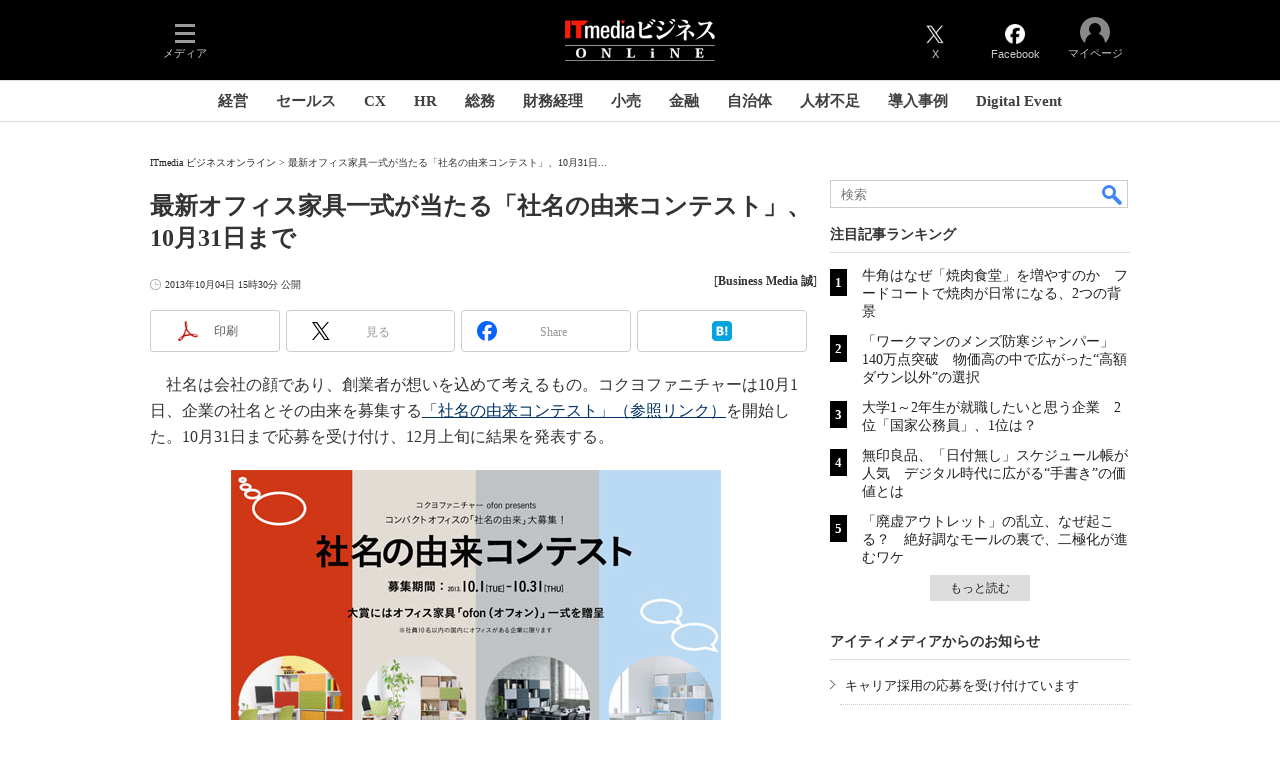

--- FILE ---
content_type: text/html
request_url: https://www.itmedia.co.jp/makoto/articles/1310/04/news093.html
body_size: 26335
content:
























<!-- simpletieup関連 -->








<!-- /simpletieup関連 -->






























<!DOCTYPE HTML PUBLIC "-//W3C//DTD HTML 4.01 Transitional//EN" "http://www.w3.org/TR/html4/loose.dtd">

<html lang="ja" id="masterChannel-business"><head>




<meta http-equiv="content-type" content="text/html;charset=shift_jis">
<meta http-equiv="content-style-type" content="text/css">
<meta http-equiv="content-script-type" content="text/javascript">

<meta name="referrer" content="no-referrer-when-downgrade">


<meta http-equiv="X-UA-Compatible" content="IE=Edge">

<script>var swspv = '(none)';var cms_summary_flag = '0';</script>
<script src="/js/spv/movePC2SP.js?date=250916104008"></script>
<!-- FIX DMOZ -->

	<!-- masterType = not top -->


	<!-- masterType == article -->
	<meta name="TMP_SERVER" content="pcv">
	<!-- SET SERIES FLAG -->
	
		
		<meta name="TMP_SeriesID" id="TMP_SeriesID" content="">
	
	<!-- SET AUTHOR FLAG -->
	
		
		<meta name="TMP_JointWriterID" id="TMP_JointWriterID" content="">
	
	<!-- SET CANONICAL FLAG -->
	
		
			
				
				<link rel="canonical" href="https://www.itmedia.co.jp/makoto/articles/1310/04/news093.html">
			
		
	
	
	<meta property="article:modified_time" content="2013-10-04T15:37:47+09:00">
	
























<meta name="robots" content="max-image-preview:standard">


<!-- JSONLD ARTICLE -->
<script type="application/ld+json">
{
"@context":"https://schema.org",
"@type":"NewsArticle",
"mainEntityOfPage":{
"@type":"WebPage",
"@id":"https://www.itmedia.co.jp/makoto/articles/1310/04/news093.html"
},
"image":["https://image.itmedia.co.jp/images/logo/1200x630_500x500_business.gif"],
"datePublished":"2013-10-04T15:30:00Z",
"dateModified":"2013-10-04T15:37:00Z",
"headline":"最新オフィス家具一式が当たる「社名の由来コンテスト」、10月31日まで",
"author":
{
"@type":"Organization",
"name":"Business Media 誠"
},
"publisher":{
"@type":"Organization",
"name":"ITmedia ビジネスオンライン",
"url":"https://www.itmedia.co.jp/business/",
"logo":{
"@type":"ImageObject",
"url":"https://image.itmedia.co.jp/images/logo/amp_publisher_business.gif"
}
},
"description":"社名は会社の顔であり、創業者が想いを込めて考えるもの。コクヨファニチャーは小規模オフィス向けに社名とその由来を募集するコンテストを行う。",
"articleSection":"ニュース",
"keywords":"ビジネス"
}
</script>
<meta name="itmid:series" content="">
<meta name="build" content="2013年10月04日 15時30分">
<meta name="keywords" content="ビジネス">
<meta name="description" content="社名は会社の顔であり、創業者が想いを込めて考えるもの。コクヨファニチャーは小規模オフィス向けに社名とその由来を募集するコンテストを行う。">
<meta name="extraid" content="at-news	kw-business">
<meta name="writer" content="Business Media 誠">
<meta name="dispatch" content="国内">
<meta name="adpath" content="root/ITmedia/business/article">
<meta name="rcid" content="">
<meta name="rcid_filename" content="">
<link rel="alternate" media="only screen and (max-width: 640px)" href="https://www.itmedia.co.jp/makoto/spv/1310/04/news093.html">


<meta property="og:title" content="最新オフィス家具一式が当たる「社名の由来コンテスト」、10月31日まで">
<meta property="og:description" content="社名は会社の顔であり、創業者が想いを込めて考えるもの。コクヨファニチャーは小規模オフィス向けに社名とその由来を募集するコンテストを行う。">
<title>最新オフィス家具一式が当たる「社名の由来コンテスト」、10月31日まで - ITmedia ビジネスオンライン</title>
<script>
const ArticleDataDefinition = {
    VariousURLs: {
        HOST: 'https://www.itmedia.co.jp',
        PCV: '/makoto/articles/1310/04/news093.html',
        SPV: '/makoto/spv/1310/04/news093.html',
        AMP: '/makoto/amp/1310/04/news093.html',
        SUMMARY_SPV: '',
        REFERENCE_PCV: '/makoto/articles/1310/04/news093_00.html',
        REFERENCE_SPV: '/makoto/spv/1310/04/news093_00.html'
    }
};
</script>


<meta property="og:image" content="https://image.itmedia.co.jp/makoto/articles/1310/04/ay_kokuyo.jpg">


<!-- globalFavicon -->

<meta name="twitter:card" content="summary_large_image">
<meta name="twitter:site" content="@itm_business">
<meta name="twitter:creator" content="@itm_business">
<meta property="og:site_name" content="ITmedia ビジネスオンライン">
<meta property="og:url" content="https://www.itmedia.co.jp/makoto/articles/1310/04/news093.html">
<meta property="og:type" content="article">

<meta property="fb:app_id" content="1704342596513573">
<meta name="viewport" content="width=device-width">
<!-- /globalFavicon -->

<!-- globalRss -->
<link rel="alternate" type="application/rss+xml" title="ITmedia ビジネスオンライン 最新記事一覧 (RSS2.0)" href="https://rss.itmedia.co.jp/rss/2.0/business.xml">
<!-- /globalRss -->


<!-- globalStylesheet -->

<link rel="stylesheet" href="https://www.itmedia.co.jp/css/base.css?202509161104" type="text/css" media="all">
<link rel="stylesheet" href="https://www.itmedia.co.jp/css/business/base.css?202511251430" type="text/css" media="all">

<link rel="stylesheet" href="https://www.itmedia.co.jp/css/article.css?202509081222" type="text/css" media="all">



<link rel="stylesheet" href="https://www.itmedia.co.jp/css/business/article.css?202601201059" type="text/css" media="all">

<!-- /globalStylesheet -->





<script src="//fc.itmedia.co.jp/fpcookie?site_id=itm_"></script>



<!-- globalJavaScript -->

<script src="//ajax.googleapis.com/ajax/libs/jquery/1.6.4/jquery.min.js" charset="UTF-8"></script>
<script>jQuery.noConflict();</script>

<script src="https://cdn.cxense.com/cx.js"></script>
<script src="https://cdn.cxense.com/cx.cce.js"></script>
<script>
var cx_segments = cX.getUserSegmentIds({persistedQueryId:'32780b6d6fb51c7b1fefeb67a7e3305b165e5c6a'});
</script>

<script src="//cgi.itmedia.co.jp/keywords/makoto/articles/1310/04/news093.html"></script>
<script>
typeof itikw != 'undefined' ? itikw += ',' : window.itikw = '';
</script>


<script src="/js/base_v2.js?date=202501291050"></script>
<script src="/js/business/base.js?date=202506101040"></script>

<script src="/js/article.js?date=202501141040"></script>
<script src="/js/business/article.js?date=202501141040"></script>


<!-- GAM -->

<!-- GAM設定 -->
<script async="async" src="https://flux-cdn.com/client/00046/itmedia_business-geoedge_01047.min.js"></script>
<script src="/js/gamServerEnvironment.js?date=202107151140"></script>
<script>
window.googletag = window.googletag || {};
window.googletag.cmd = window.googletag.cmd || [];
</script>
<script async src="https://securepubads.g.doubleclick.net/tag/js/gpt.js"></script>
<script>
// 共通処理
window.gam_logop = {};
window.gam_media = 'business';
// keyValue取得
const gam_keyValue = function(){
	const gam_server = gam_serverenvironment();
	const gam_host = location.protocol + '\/\/' + location.host;
	const gam_url = location.pathname.replace(/\/index.html$/,'\/');
	const gam_key = getMETA('keywords').content;
	const gam_adpath = getMETA('adpath').content;
	if(cx_segments.length >= 200) cx_segments = cx_segments.slice(0,200);
	const gam_composite = String((new Date().getTime() % 12)+1);
	googletag.pubads().setTargeting('server',gam_server).setTargeting('host',gam_host).setTargeting('url',gam_url).setTargeting('CxSegments',cx_segments).setTargeting('composite',gam_composite);
	if(gam_key) googletag.pubads().setTargeting('keywords',gam_key.replace(/(（|）|\(|\)|＋|＃)/g,'').split(','));
	if(gam_adpath){
		const itm_adpath = gam_adpath.split('/');
		if(itm_adpath[3]) googletag.pubads().setTargeting('itm_adpath_4',itm_adpath[3]);
		if(itm_adpath[4]) googletag.pubads().setTargeting('itm_adpath_5',itm_adpath[4]);
	}
}
// 配信設定
const gamDeliveryCheck = function(){
	googletag.pubads().addEventListener('slotRenderEnded',function(e){
		const gam_slotid = e.slot.getSlotElementId();
		const gam_slotdiv = document.getElementById(gam_slotid);
// 配信状況ログ
		if(gam_logop) gam_logop[gam_slotid] = e;
// 配信、未配信判別
		const gam_delivery = e.isEmpty;
// サイズ判別
		const gam_wpsize = /(WallPaper)/.test(gam_slotid);
// 1枠目入稿判別
		const gam_firstset = /(_headline$|_1$|LspaceRectangle|-ITS$)/;
		const gam_firstcheck = gam_firstset.test(gam_slotid);
// AD表記ユニット
		const gam_irpos = /(InRead$)/;
		const gam_irposcheck = gam_irpos.test(gam_slotid);
// SBサイズ指定
		const gam_sb = /(PC_SuperBanner)/.test(gam_slotid);
		if(gam_sb){
			const gam_sbs = e.size[1] < 121 ? 122 : e.size[1];
			document.getElementById('PC_SuperBanner').style.minHeight = gam_sbs + 'px';
		}
// 特殊広告対応
		if(gam_wpsize||gam_firstcheck||gam_irposcheck){
			let gam_noadflag = gam_delivery ? 'noad' : 'delivery';
			const gam_adposition = gam_wpsize ? gam_slotdiv.closest('.WallPaperIn') : gam_slotdiv.parentNode;
			const gam_adpch = gam_adposition.children[0];
			const gam_adpchcheck = gam_adpch.classList.contains('adnotation');
			const gam_hlcheck = gam_adpch.classList.contains('gam_headline');
			let gam_hltext = gam_slotdiv.id == 'PC_LogoAD_1' ? 'スポンサーリンク' : gam_slotdiv.id == 'PC_OwnedAd_1' ? 'PR-Features' :  'Special';
			gam_hltext += '<span class="gam_prmark">PR</span>';
			if(gam_hlcheck && gam_noadflag == 'delivery' && gam_adpch.innerHTML == '') gam_adpch.innerHTML = gam_hltext;
			gam_adposition.classList.add(gam_noadflag);
			if(gam_wpsize){
				if(e.size){
					if(e.size != '1,1'){
						if(e.size[0] > 1) gam_adposition.style.width = e.size[0] + 'px';
						if(e.size[1] > 1) gam_adposition.style.height = e.size[1] + 'px';
						if(/(_left$)/.test(gam_slotid)) gam_adposition.style.left = '-' + (e.size[0] + 8) + 'px';
						if(/(_right$)/.test(gam_slotid)) gam_adposition.style.right = '-' + (e.size[0] + 8) + 'px';
						const mb = document.getElementById('masterBody');
						if(mb) mb.classList.add('WpSet');
					} else {
						gam_adposition.style.display = 'none';
					}
				}
			}
			if(gam_irposcheck && !gam_delivery && !gam_adpchcheck){
				const gam_adnotation = document.createElement('div');
				gam_adnotation.innerHTML = 'advertisement';
				gam_adnotation.classList.add('adnotation');
				gam_adposition.insertBefore(gam_adnotation,gam_slotdiv);
			}
			if(gam_hlcheck && gam_noadflag == 'noad') gam_adpch.innerHTML = '';
		}
	});
};
// refresh
const refreshGam = function(slot,dc){
	googletag.cmd.push(function(){
		let gframe = '';
// 共通
		if(slot == 'RankText') gframe = [gam_rkt];
		if(slot == 'RcolBanner') gframe = [gam_rb1,gam_rb2,gam_rb3,gam_rb4,gam_rb5];
		if(slot == 'Rcol2ndRectangle') gframe = [gam_rct2];
		if(slot == 'Rcol3rdRectangle') gframe = [gam_brc];
		if(slot == 'SideLink') gframe = [gam_sl1,gam_sl2,gam_sl3,gam_sl4,gam_sl5,gam_sl6,gam_sl7,gam_sl8,gam_sl9,gam_sl10,gam_sl11,gam_sl12,gam_sl13,gam_sl14,gam_sl15,gam_sl16,gam_sl17,gam_sl18,gam_sl19,gam_sl20];
		if(slot == 'SideLinkITS') gframe = [gam_sli1,gam_sli2,gam_sli3];
		if(slot == 'RcolFeatures') gframe = [gam_rf1,gam_rf2,gam_rf3];

// article
		if(slot == 'SuperBanner') gframe = [gam_spb];
		if(slot == 'RcolRectangle') gframe = [gam_rct1];
		if(slot == 'ArticleText') gframe = [gam_ltx1,gam_ltx2,gam_ltx3];
		if(slot == 'InRead') gframe = [gam_inl];
		if(slot == 'InArtSpecialLink') gframe = [gam_ias];
		if(slot == 'BelowArtLink') gframe = [gam_bl1,gam_bl2,gam_bl3,gam_bl4,gam_bl5,gam_bl6,gam_bl7,gam_bl8,gam_bl9,gam_bl10,gam_bl11,gam_bl12,gam_bl13,gam_bl14,gam_bl15,gam_bl16];
		if(slot == 'BelowArtRectangle') gframe = [gam_abrl,gam_abrr];
		if(slot == 'LspaceRectangle') gframe = [gam_lsr];
		if(slot == 'BelowArtSpecialLinkITS') gframe = [gam_bsi];

		if(gframe) googletag.pubads().refresh(gframe);
		if(dc) gamDeliveryCheck(); // 配信状況取得
	});
}

// refresh引数
// 共通
var gam_wpl,gam_wpr,gam_spb,gam_rct1,gam_sl1,gam_sl2,gam_sl3,gam_sl4,gam_sl5,gam_sl6,gam_sl7,gam_sl8,gam_sl9,gam_sl10,gam_sl11,gam_sl12,gam_sl13,gam_sl14,gam_sl15,gam_sl16,gam_sl17,gam_sl18,gam_sl19,gam_sl20,gam_rkt,gam_rct2,gam_brc,gam_rb1,gam_rb2,gam_rb3,gam_rb4,gam_rb5,gam_sli1,gam_sli2,gam_sli3,gam_rf1,gam_rf2,gam_rf3;

// article
var gam_inl,gam_ias,gam_bl1,gam_bl2,gam_bl3,gam_bl4,gam_bl5,gam_bl6,gam_bl7,gam_bl8,gam_bl9,gam_bl10,gam_bl11,gam_bl12,gam_bl13,gam_bl14,gam_bl15,gam_bl16,gam_abrl,gam_abrr,gam_ltx1,gam_ltx2,gam_ltx3,gam_lsr,gam_bsi;

googletag.cmd.push(function(){
	googletag.pubads().collapseEmptyDivs();
// ユニット設定
	const sd ='/43042345/business/';
// 共通
	gam_rkt = googletag.defineSlot(sd + 'PC_article_RankText',['fluid'],'PC_RankText').setTargeting('media',gam_media).addService(googletag.pubads());
	gam_rb1 = googletag.defineSlot(sd + 'PC_rcol-Banner',[300,100],'PC_rcol-Banner_1').addService(googletag.pubads());
	gam_rb2 = googletag.defineSlot(sd + 'PC_rcol-Banner',[300,100],'PC_rcol-Banner_2').addService(googletag.pubads());
	gam_rb3 = googletag.defineSlot(sd + 'PC_rcol-Banner',[300,100],'PC_rcol-Banner_3').addService(googletag.pubads());
	gam_rb4 = googletag.defineSlot(sd + 'PC_rcol-Banner',[300,100],'PC_rcol-Banner_4').addService(googletag.pubads());
	gam_rb5 = googletag.defineSlot(sd + 'PC_rcol-Banner',[300,100],'PC_rcol-Banner_5').addService(googletag.pubads());
	gam_rct2 = googletag.defineSlot(sd + 'PC_article_rcol-2ndRectangle',[[300,250],[300,300],[300,600]],'PC_rcol-2ndRectangle').addService(googletag.pubads());
	gam_brc = googletag.defineSlot(sd + 'PC_article_rcol-3rdRectangle',[[300,250],[300,300],[300,600]],'PC_rcol-3rdRectangle').addService(googletag.pubads());
	gam_sl1 = googletag.defineSlot(sd + 'PC_SideLink',[[300,76]],'PC_SideLink_1').setTargeting('slot_pos','1').setTargeting('media',gam_media).addService(googletag.pubads());
	gam_sl2 = googletag.defineSlot(sd + 'PC_SideLink',[[300,76]],'PC_SideLink_2').setTargeting('slot_pos','2').setTargeting('media',gam_media).addService(googletag.pubads());
	gam_sl3 = googletag.defineSlot(sd + 'PC_SideLink',[[300,76]],'PC_SideLink_3').setTargeting('slot_pos','3').setTargeting('media',gam_media).addService(googletag.pubads());
	gam_sl4 = googletag.defineSlot(sd + 'PC_SideLink',[[300,76]],'PC_SideLink_4').setTargeting('slot_pos','4').setTargeting('media',gam_media).addService(googletag.pubads());
	gam_sl5 = googletag.defineSlot(sd + 'PC_SideLink',[[300,76]],'PC_SideLink_5').setTargeting('slot_pos','5').setTargeting('media',gam_media).addService(googletag.pubads());
	gam_sl6 = googletag.defineSlot(sd + 'PC_SideLink',[[300,76]],'PC_SideLink_6').setTargeting('slot_pos','6').setTargeting('media',gam_media).addService(googletag.pubads());
	gam_sl7 = googletag.defineSlot(sd + 'PC_SideLink',[[300,76]],'PC_SideLink_7').setTargeting('slot_pos','7').setTargeting('media',gam_media).addService(googletag.pubads());
	gam_sl8 = googletag.defineSlot(sd + 'PC_SideLink',[[300,76]],'PC_SideLink_8').setTargeting('slot_pos','8').setTargeting('media',gam_media).addService(googletag.pubads());
	gam_sl9 = googletag.defineSlot(sd + 'PC_SideLink',[[300,76]],'PC_SideLink_9').setTargeting('slot_pos','9').setTargeting('media',gam_media).addService(googletag.pubads());
	gam_sl10 = googletag.defineSlot(sd + 'PC_SideLink',[[300,76]],'PC_SideLink_10').setTargeting('slot_pos','10').setTargeting('media',gam_media).addService(googletag.pubads());
	gam_sl11 = googletag.defineSlot(sd + 'PC_SideLink',[[300,76]],'PC_SideLink_11').setTargeting('slot_pos','11').setTargeting('media',gam_media).addService(googletag.pubads());
	gam_sl12 = googletag.defineSlot(sd + 'PC_SideLink',[[300,76]],'PC_SideLink_12').setTargeting('slot_pos','12').setTargeting('media',gam_media).addService(googletag.pubads());
	gam_sl13 = googletag.defineSlot(sd + 'PC_SideLink',[[300,76]],'PC_SideLink_13').setTargeting('slot_pos','13').setTargeting('media',gam_media).addService(googletag.pubads());
	gam_sl14 = googletag.defineSlot(sd + 'PC_SideLink',[[300,76]],'PC_SideLink_14').setTargeting('slot_pos','14').setTargeting('media',gam_media).addService(googletag.pubads());
	gam_sl15 = googletag.defineSlot(sd + 'PC_SideLink',[[300,76]],'PC_SideLink_15').setTargeting('slot_pos','15').setTargeting('media',gam_media).addService(googletag.pubads());
	gam_sl16 = googletag.defineSlot(sd + 'PC_SideLink',[[300,76]],'PC_SideLink_16').setTargeting('slot_pos','16').setTargeting('media',gam_media).addService(googletag.pubads());
	gam_sl17 = googletag.defineSlot(sd + 'PC_SideLink',[[300,76]],'PC_SideLink_17').setTargeting('slot_pos','17').setTargeting('media',gam_media).addService(googletag.pubads());
	gam_sl18 = googletag.defineSlot(sd + 'PC_SideLink',[[300,76]],'PC_SideLink_18').setTargeting('slot_pos','18').setTargeting('media',gam_media).addService(googletag.pubads());
	gam_sl19 = googletag.defineSlot(sd + 'PC_SideLink',[[300,76]],'PC_SideLink_19').setTargeting('slot_pos','19').setTargeting('media',gam_media).addService(googletag.pubads());
	gam_sl20 = googletag.defineSlot(sd + 'PC_SideLink',[[300,76]],'PC_SideLink_20').setTargeting('slot_pos','20').setTargeting('media',gam_media).addService(googletag.pubads());
	gam_sli1 = googletag.defineSlot(sd + 'PC_SideLink-ITS',[[300,76]],'PC_SideLink-ITS_1').setTargeting('slot_pos','1').setTargeting('media',gam_media).addService(googletag.pubads());
	gam_sli2 = googletag.defineSlot(sd + 'PC_SideLink-ITS',[[300,76]],'PC_SideLink-ITS_2').setTargeting('slot_pos','2').setTargeting('media',gam_media).addService(googletag.pubads());
	gam_sli3 = googletag.defineSlot(sd + 'PC_SideLink-ITS',[[300,76]],'PC_SideLink-ITS_3').setTargeting('slot_pos','3').setTargeting('media',gam_media).addService(googletag.pubads());
	gam_rf1 = googletag.defineSlot(sd + 'PC_rcol-Features',[[300,76]],'PC_rcol-Features_1').setTargeting('slot_pos','1').setTargeting('media',gam_media).addService(googletag.pubads());
	gam_rf2 = googletag.defineSlot(sd + 'PC_rcol-Features',[[300,76]],'PC_rcol-Features_2').setTargeting('slot_pos','2').setTargeting('media',gam_media).addService(googletag.pubads());
	gam_rf3 = googletag.defineSlot(sd + 'PC_rcol-Features',[[300,76]],'PC_rcol-Features_3').setTargeting('slot_pos','3').setTargeting('media',gam_media).addService(googletag.pubads());

// article
	gam_spb = googletag.defineSlot(sd + 'PC_article_SuperBanner',[[728,90],[728,180],[970,90],[970,250],[970,400]],'PC_SuperBanner').addService(googletag.pubads());
	gam_rct1 = googletag.defineSlot(sd + 'PC_article_rcol-Rectangle',[[300,250],[300,300],[300,600],[600,600],[600,500],[533,300]],'PC_rcol-Rectangle').addService(googletag.pubads());
	gam_bl1 = googletag.defineSlot(sd + 'PC_BelowArtLink',[[150,216]],'PC_BelowArtLink_1').setTargeting('slot_pos','1').setTargeting('media',gam_media).addService(googletag.pubads());
	gam_bl2 = googletag.defineSlot(sd + 'PC_BelowArtLink',[[150,216]],'PC_BelowArtLink_2').setTargeting('slot_pos','2').setTargeting('media',gam_media).addService(googletag.pubads());
	gam_bl3 = googletag.defineSlot(sd + 'PC_BelowArtLink',[[150,216]],'PC_BelowArtLink_3').setTargeting('slot_pos','3').setTargeting('media',gam_media).addService(googletag.pubads());
	gam_bl4 = googletag.defineSlot(sd + 'PC_BelowArtLink',[[150,216]],'PC_BelowArtLink_4').setTargeting('slot_pos','4').setTargeting('media',gam_media).addService(googletag.pubads());
	gam_bl5 = googletag.defineSlot(sd + 'PC_BelowArtLink',[[150,216]],'PC_BelowArtLink_5').setTargeting('slot_pos','5').setTargeting('media',gam_media).addService(googletag.pubads());
	gam_bl6 = googletag.defineSlot(sd + 'PC_BelowArtLink',[[150,216]],'PC_BelowArtLink_6').setTargeting('slot_pos','6').setTargeting('media',gam_media).addService(googletag.pubads());
	gam_bl7 = googletag.defineSlot(sd + 'PC_BelowArtLink',[[150,216]],'PC_BelowArtLink_7').setTargeting('slot_pos','7').setTargeting('media',gam_media).addService(googletag.pubads());
	gam_bl8 = googletag.defineSlot(sd + 'PC_BelowArtLink',[[150,216]],'PC_BelowArtLink_8').setTargeting('slot_pos','8').setTargeting('media',gam_media).addService(googletag.pubads());
	gam_bl9 = googletag.defineSlot(sd + 'PC_BelowArtLink',[[150,216]],'PC_BelowArtLink_9').setTargeting('slot_pos','9').setTargeting('media',gam_media).addService(googletag.pubads());
	gam_bl10 = googletag.defineSlot(sd + 'PC_BelowArtLink',[[150,216]],'PC_BelowArtLink_10').setTargeting('slot_pos','10').setTargeting('media',gam_media).addService(googletag.pubads());
	gam_bl11 = googletag.defineSlot(sd + 'PC_BelowArtLink',[[150,216]],'PC_BelowArtLink_11').setTargeting('slot_pos','11').setTargeting('media',gam_media).addService(googletag.pubads());
	gam_bl12 = googletag.defineSlot(sd + 'PC_BelowArtLink',[[150,216]],'PC_BelowArtLink_12').setTargeting('slot_pos','12').setTargeting('media',gam_media).addService(googletag.pubads());
	gam_bl13 = googletag.defineSlot(sd + 'PC_BelowArtLink',[[150,216]],'PC_BelowArtLink_13').setTargeting('slot_pos','13').setTargeting('media',gam_media).addService(googletag.pubads());
	gam_bl14 = googletag.defineSlot(sd + 'PC_BelowArtLink',[[150,216]],'PC_BelowArtLink_14').setTargeting('slot_pos','14').setTargeting('media',gam_media).addService(googletag.pubads());
	gam_bl15 = googletag.defineSlot(sd + 'PC_BelowArtLink',[[150,216]],'PC_BelowArtLink_15').setTargeting('slot_pos','15').setTargeting('media',gam_media).addService(googletag.pubads());
	gam_bl16 = googletag.defineSlot(sd + 'PC_BelowArtLink',[[150,216]],'PC_BelowArtLink_16').setTargeting('slot_pos','16').setTargeting('media',gam_media).addService(googletag.pubads());
	gam_abrl = googletag.defineSlot(sd + 'PC_BelowArtRectangle_left',[[300,250],[300,300]],'PC_BelowArtRectangle_left').addService(googletag.pubads());
	gam_abrr = googletag.defineSlot(sd + 'PC_BelowArtRectangle_right',[[300,250],[300,300]],'PC_BelowArtRectangle_right').addService(googletag.pubads());
	gam_lsr = googletag.defineSlot(sd + 'PC_LspaceRectangle',[[300,250],[300,300],[300,600]],'PC_LspaceRectangle').addService(googletag.pubads());
	
	gam_ltx1 = googletag.defineSlot(sd + 'PC_article_lcol-Text',[[600,32]],'PC_lcol-Text_1').setTargeting('slot_pos','1').addService(googletag.pubads());
	gam_ltx2 = googletag.defineSlot(sd + 'PC_article_lcol-Text',[[600,32]],'PC_lcol-Text_2').setTargeting('slot_pos','2').addService(googletag.pubads());
	gam_ltx3 = googletag.defineSlot(sd + 'PC_article_lcol-Text',[[600,32]],'PC_lcol-Text_3').setTargeting('slot_pos','3').addService(googletag.pubads());
	gam_inl = googletag.defineSlot(sd + 'PC_InRead',[[1,1],[640,165],[640,300],[640,360],[300,250],[336,280]],'PC_InRead').addService(googletag.pubads());
	gam_ias = googletag.defineSlot(sd + 'PC_in-art-SpecialLink', [[1,1],'fluid'], 'PC_in-art-SpecialLink').addService(googletag.pubads());
	gam_bsi = googletag.defineSlot(sd + 'PC_below-art-SpecialLink-ITS', [[617,122]], 'PC_below-art-SpecialLink-ITS').addService(googletag.pubads());
	

	gam_keyValue(); // Key-Value設定
	googletag.pubads().enableSingleRequest();
	googletag.pubads().disableInitialLoad();
	googletag.enableServices();
});
</script>

<!-- /GAM -->

<!-- Piano -->
<!--tr_cx_api-->

<script src="//cx.api.itmedia.co.jp/v1.js"></script>
<script src="//tr.api.itmedia.co.jp/cc/v1.js"></script>

<!--/tr_cx_api-->
<script src="/js/lib/cx_v2_cce.js?date=202507231610"></script>
<script>
var cX = cX || {}; cX.callQueue = cX.callQueue || [];
var cx_k_param = cx_api_itm('ad');
cX.callQueue.push(['setSiteId','1146327961620383922']);
window.addEventListener('DOMContentLoaded',function(){
	cx_push_iitt();
	cX.callQueue.push(['setSiteId','1146327961620383922']);
	cx_push_cxapi('7afa26d5cf882cbdf1133ef0a74bc60ab5581d17');
	cx_click_map('1141827478709654509');
	cX.callQueue.push(['sync','frk']);
	cX.callQueue.push(['sync','aam']);
	cx_add_meta();
	cx_push_readable('7afa26d5cf882cbdf1133ef0a74bc60ab5581d17');
},false);
</script>
<!-- /Piano -->

<!-- Google Tag Manager -->
<script>(function(w,d,s,l,i){w[l]=w[l]||[];w[l].push({'gtm.start':
new Date().getTime(),event:'gtm.js'});var f=d.getElementsByTagName(s)[0],
j=d.createElement(s),dl=l!='dataLayer'?'&l='+l:'';j.async=true;j.src=
'https://www.googletagmanager.com/gtm.js?id='+i+dl;f.parentNode.insertBefore(j,f);
})(window,document,'script','dataLayer','GTM-W3CLTQN');</script>
<!-- End Google Tag Manager -->
<!--hb-->
<!-- /globalJavaScript -->

</head><body id="masterType-article">

<script>
// JavaScript用Facebook SDK v10.0

window.fbAsyncInit = function(){
	FB.init({
		appId:'1704342596513573',
		autoLogAppEvents : true,
		xfbml : true,
		version : 'v10.0'
	});
	FB.AppEvents.logPageView();
};

(function(d,s,id){
var js, fjs = d.getElementsByTagName(s)[0];
if(d.getElementById(id)){return;}
js = d.createElement(s); js.id = id;
js.src = "//connect.facebook.net/ja_JP/sdk.js";
fjs.parentNode.insertBefore(js,fjs);
}(document,'script','facebook-jssdk'));
</script>






<script type="text/javascript">
var dcl_start = new Date();
attachBodyClass();
function masterChannel(){return 'business';}
function masterType(){return 'article';}
function prFlag(){return '';}
function spFlag(){return '';}
</script>

<!--ITWL-->

	
		
	

<!--/ITWL-->


<!-- サーチツール表示領域 -->
<div id="outputFrame" class="outputFrame"></div>


<div id="masterBody"><div id="masterBodyOut"><div id="masterBodyIn">

<div class="g_nav_outside">



<link rel="stylesheet" href="//www.itmedia.co.jp/css/gnavi.css?date=202503051103">
<div id="g_nav" data-theme="dark">
<div id="g_nav_o">
<!-- parts_warning -->

<div id="g_nav_i">
	<div class="g_nav_box">
		<div class="g_btn" id="g_btn_menu" data-menu="0">
			<div class="g_float g_float_left"></div>
			<div class="g_inbtn">
				<div class="g_lines">
					<div class="g_line"></div>
					<div class="g_line"></div>
					<div class="g_line"></div>
					<div class="g_line"></div>
				</div>
				<div class="g_txt">メディア</div>
			</div>
		</div>
	</div>
<div class="g_nav_box"><div class="g_btn"></div><div class="g_btn"></div></div>
<div class="g_nav_box _flex"><div id="g_logo">
<a href="https://www.itmedia.co.jp/business/"><img src="https://image.itmedia.co.jp/images/logo/pcvheader_business.png" width="150" height="42" alt="ITmedia ビジネスオンライン"></a>
</div></div>
<div class="g_nav_box">
<div class="g_btn" id="g_btn_tw" data-menu="0">
<a class="g_inbtn" href="https://twitter.com/itm_business">
<div class="g_img"></div>
<div class="g_txt">X</div>
</a>
</div>
<div class="g_btn" id="g_btn_fb" data-menu="0">
<a class="g_inbtn" href="https://www.facebook.com/ITmediaBusinessOnline">
<div class="g_img"></div>
<div class="g_txt">Facebook</div>
</a>
</div>
</div>

<div class="g_nav_box">
<div class="g_btn" id="g_btn_member" data-menu="0">
<div class="g_float g_float_right"></div>
<a class="g_inbtn" href="javascript:void(0);">
<div class="g_circles">
<div class="g_circle"></div><div class="g_circle"></div><div class="g_circle"></div>
</div>
<div class="g_txt"></div>
</a>
</div>
</div>
</div>
</div>
</div>
<script src="/js/gnavi.js?202508211340" async></script>
<div class="g_nav_sub">

<div id="localNavigation"><div class="lnavOut"><div class="lnavIn">
<div id="lnavMain">
<div class="lnavBtn lnavBtn_kw-cxoinsights"><a href="https://www.itmedia.co.jp/business/subtop/cxoinsights/">経営</a></div>
<div class="lnavBtn lnavBtn_kw-newerasales"><a href="https://www.itmedia.co.jp/business/subtop/newsales/">セールス</a></div>
<div class="lnavBtn lnavBtn_kw-cxexperts"><a href="https://www.itmedia.co.jp/business/subtop/cx/">CX</a></div>
<div class="lnavBtn lnavBtn_kw-hrdeesignplus"><a href="https://www.itmedia.co.jp/business/subtop/hrdesign/">HR</a></div>
<div class="lnavBtn lnavBtn_kw-soumutoattack"><a href="https://www.itmedia.co.jp/business/subtop/soumu/">総務</a></div>
<div class="lnavBtn lnavBtn_kw-transformationfinanceaccounting"><a href="https://www.itmedia.co.jp/business/subtop/zaimukeiri/">財務経理</a></div>
<div class="lnavBtn lnavBtn_kw-retailrevolution"><a href="https://www.itmedia.co.jp/business/subtop/retailtech/">小売</a></div>
<div class="lnavBtn"><a href="https://www.itmedia.co.jp/business/subtop/finance/">金融</a></div>
<div class="lnavBtn lnavBtn_kw-unicipality_dx"><a href="https://www.itmedia.co.jp/business/subtop/digitalgovernment/index.html">自治体</a></div>
<div class="lnavBtn lnavBtn_kw-hashshift"><a href="https://www.itmedia.co.jp/business/subtop/hashshift/">人材不足</a></div>
<div class="lnavBtn"><a href="https://www.itmedia.co.jp/topics/jirei.html">導入事例</a></div>
<div class="lnavBtn"><a href="https://www.itmedia.co.jp/business/subtop/events/">Digital Event</a></div>
</div>
</div></div></div>

</div>
</div>


<div id="masterBodyOuter"><!-- masterBodyOuterHoleStart -->
<!-- /masterBodyOuterHoleStart -->
<div id="masterBodyInner">

<div id="masterHeader"><!-- globalHeader -->

	<div id="globalHeader">
	<div id="globalHeaderBottom">
	
		
		<div id="SuperBanner">
		<div id="PC_SuperBanner"></div>
			<script>refreshGam('SuperBanner',true);</script>
		</div>
		
		
		<div id="localPankuzu">
		<div class="lpanOut"><div class="lpanIn">
		
<ol itemscope itemtype="http://schema.org/BreadcrumbList">
<li itemprop="itemListElement" itemscope itemtype="http://schema.org/ListItem"><a itemtype="http://schema.org/Thing" itemprop="item" href="https://www.itmedia.co.jp/business/"><span itemprop="name">ITmedia ビジネスオンライン</span></a><meta itemprop="position" content="1" /></li>

<li itemprop="itemListElement" itemscope itemtype="http://schema.org/ListItem"><span itemprop="name" id="lastPankuzu"></span><meta itemprop="position" content="2" /></li>
</ol>
<script type="text/javascript">
var pankuzuspan = document.getElementById('lastPankuzu');
var str = document.title.replace(/\<\!\-\-EDIT START\-\-\>/g,'').replace(/\<\!\-\-EDIT END\-\-\>/g,'').replace(' - ITmedia ビジネスオンライン','');
str = cutString(str,64);
pankuzuspan.innerText = str;
</script>

		</div></div>
		</div>
		
		
	
	</div>
	</div>

<!-- /globalHeader -->
</div>

<div id="masterContents"><div id="globalContents">
<div id="masterMain">

<!-- masterMainHoleStart -->

<div id="LspaceRectangle">
<div id="PC_LspaceRectangle"></div>
<script>refreshGam('LspaceRectangle');</script>
</div>



<div id="tmplNews" class="tmplArticle"><div id="tmplNewsIn" class="tmplArticleIn">
<!-- cmsHoleStart -->


<!-- keyword not match -->



<!-- /cmsHoleStart -->


<!-- cmsHoleDate -->
<!-- /cmsHoleDate -->

<!-- cmsHoleTitle -->
<!-- /cmsHoleTitle -->



<div id="cmsTitle"><div class="inner">
<h1 class="title"><span class="title__maintext">最新オフィス家具一式が当たる「社名の由来コンテスト」、10月31日まで</span></h1>
</div></div>


<!-- cmsHoleAbstract -->
<!-- /cmsHoleAbstract -->


<!-- cmsHoleByline -->
<!-- /cmsHoleByline -->


<div id="cmsDate" class="cmsDate cmsDate--nomove"><div class="inner"><span class="arrow">&raquo;</span> <span id="update">2013年10月04日 15時30分 公開</span></div></div>
<div id="cmsByline"><div class="inner" id="byline">[<span>Business Media 誠</span>]</div></div>

<!-- cmsHoleBodyWrapStart -->
<!-- /cmsHoleBodyWrapStart -->

<div id="cmsBody"><div class="inner">

<!-- cmsHoleBodyStart -->


<link rel="stylesheet" href="https://www.itmedia.co.jp/css/socialbutton.css?202510011201">
<script>
var msbBtnLoadScript = [];
</script>
<script src="/js/socialbutton.js?202510011010"></script>
<div id="masterSocialbuttonTop" class="masterSocialbutton"><div class="msbOut" id="msbTopOut"></div></div>


	<!-- business -->
	<script>
	msbBtn({
	'pos':'top',
	'tag':'table',
	'popup_pos':'under',
	'base_color':'white',
	'base_class':'minimal_count',
	'line':[
	[
		{'name':'印刷','title':'この記事を印刷する','id':'printbutton'},
		{'name':'通知','id':'itmid','data':[
			{'name':'連載「％」の新着をメールで通知','id':'alertseries'},
		{}]},
		{'name':'Post','id':'tweetbutton_minimal'},
		{'name':'シェア','id':'sharebutton_minimal'},
		{'name':'はてなブックマーク','id':'hatenabookmark_minimal'},

	{}],
	[]]
	});
	</script>



	
	<div id="ArticleText">
		<div id="PC_lcol-Text_1" style="min-width:600px;min-height:32px;"></div>
		<div id="PC_lcol-Text_2" style="min-width:600px;min-height:32px;"></div>
		<div id="PC_lcol-Text_3"></div>
		<script>refreshGam('ArticleText');</script>
	</div>
	


<!-- /cmsHoleBodyStart -->



<div id="cmsMark"><!-- null for itmedia-->
</div>
<!-- cmsBodyCtrlTop -->

<!-- cmsBodyMainStart -->
<!-- cxenseparse_start -->

<p>　社名は会社の顔であり、創業者が想いを込めて考えるもの。コクヨファニチャーは10月1日、企業の社名とその由来を募集する<A HREF="http://ofon.jp/contest/" target="_blank" rel="noopener">「社名の由来コンテスト」（参照リンク）</A>を開始した。10月31日まで応募を受け付け、12月上旬に結果を発表する。</p>
<!--CAP-->
<div id="col500c"><a name="ay_kokuyo.jpg"></a><img src="https://image.itmedia.co.jp/makoto/articles/1310/04/ay_kokuyo.jpg" width="490" height="298" alt="ofon">
<small>社名の由来コンテスト</small></div>
<!--CAPEND-->
<p>　本コンテストの審査員は、レバレッジコンサルティング代表の本田直之氏、コピーライターで『伝え方が9割』著者の佐々木圭一氏、コクヨファニチャー執行役員の福井正浩氏の3人。「起業者・経営者の想いに対する、共感・共鳴度」「個性・オリジナル性」「由来の実行度、今後の期待度」の3点から社名と由来を審査する。</p>
<p>　ちなみに主催するコクヨの由来は、創業者・黒田善太郎氏が郷里である越中（富山県）の「国の誉れとなる」という想いが込められた商標「国誉」に由来するという。</p>
<h2 class="format--crosshead">賞品はSOHO向けオフィス家具「ofon」を人数分</h2>
<p>　賞は「社名大賞」が3社、「審査委員賞」が5社に与えられる。社名大賞の賞品はコクヨファニチャーの小規模オフィス向け家具<A HREF="https://www.itmedia.co.jp/bizid/articles/1301/30/news090.html">「ofon」オフィス家具</A>（デスク・BOX収納・チェア等）を従業員数分一式。また、審査委員賞の賞品はA4普通コピー用紙1万枚となる。</p>
<p>　応募できるのは、オフィスを国内に持ち、従業員数が1～10人の企業、法人または商号のある個人事業主。業種、起業からの年数は問わない。自分が勤める会社の社名（商号）とその由来について<A HREF="http://ofon.jp/contest/" target="_blank" rel="noopener">「社名の由来コンテスト」サイト（参照リンク）</A>から応募する。</p>

<!-- cxenseparse_end -->

<!-- cmsBodyMainEnd -->

<div class="endlink" id="endlinkConnection">
<h3 class="format--subheading">関連記事</h3>
<ul id="art">
<li class="endlink-art" id="endlink-art1"><a href="https://www.itmedia.co.jp/bizid/articles/1301/30/news090.html"><img src="https://image.itmedia.co.jp/bizid/articles/1301/30/news090.jpg" width="80" height="60" alt="コクヨの新オフィス家具ブランド「ofon」、レイアウト変更を簡単に" align="left">コクヨの新オフィス家具ブランド「ofon」、レイアウト変更を簡単に</a><br>
コクヨファニチャーは1月30日、小規模オフィス向けの家具ブランド「ofon（オフォン）」を発表した。オフィス作り全体を提案するほか、働き方に合わせて柔軟にレイアウトを変更できるのが特徴だ。</li>
<li class="endlink-art" id="endlink-art2"><a href="https://www.itmedia.co.jp/bizid/articles/1204/25/news053.html"><img src="https://image.itmedia.co.jp/bizid/articles/1204/25/news053.jpg" width="80" height="60" alt="渋谷ヒカリエにコクヨの会員制オフィス「Creative Lounge MOV」 ――新しい働き方を求める人に" align="left">渋谷ヒカリエにコクヨの会員制オフィス「Creative Lounge MOV」 ――新しい働き方を求める人に</a><br>
コクヨファニチャーは、渋谷ヒカリエの8階に会員制オフィス「Creative Lounge MOV」をオープンする。クリエイティブに働きたい人や企業家などに向けて、新しい働き方を推奨する場として展開していく。</li>
</ul>
<h3 class="format--subheading">関連リンク</h3>
<ul id="lnk">
<li class="endlink-lnk" id="endlink-lnk1"><a href="http://ofon.jp/contest/" target="_blank" rel="noopener">社名の由来コンテスト（コクヨファニチャー）</a></li>
</ul>
</div>


<!-- cmsBodyRelated -->

<!-- cmsBodyCtrlBtm -->




<div id="article_bottom_ad" class="cxenseignore"></div>
<script>
var cX = cX || {}; cX.callQueue = cX.callQueue || [];
cX.CCE = cX.CCE || {}; cX.CCE.callQueue = cX.CCE.callQueue || [];
(function(){
	const FULL_PROFILE_SEGMENT_IDs = [
		'a9yp4j6p33pd', //long term
		'aa9tr54m9xdo' // short term
	];
	
	// コピーライト上誘導枠ビルダー
	const ArticleBottomAd = function( __dmpSegments ) {
		const WIDGET_TARGET_DIV_ID = 'article_bottom_ad';
		const isFullProfile = FULL_PROFILE_SEGMENT_IDs.some( function( e ) {
			return __dmpSegments.includes( e );
		} );
		
		let cxWidgetId = '';
		// フルプロセグメントがあれば
		if( isFullProfile ) {
			cxWidgetId = 'c167169f01cab75f49753f616ea4843e54e12f7a';
		} else {
			// フルプロ以外に配信したい場合
		}
		if( cxWidgetId != '' ) {
			cX.CCE.run({
				widgetId: cxWidgetId,
				targetElementId: WIDGET_TARGET_DIV_ID
			});
		}
	}
	
	const setupArticleBottomAd = function() {

		const targetElement = document.getElementById('article_bottom_ad');
        let targetElementY = getElementXY(targetElement)['y'];
        let scrollY = 0;
        let browserH = getBrowserWH()['h'];
        let thresholdY = targetElementY - browserH;
		let widgetEnabled = false;

		const onScroll = function( ev ) {
			browserH = getBrowserWH()['h']
			thresholdY = targetElementY - browserH;
			scrollY = (function(){
				return document.documentElement.scrollTop || document.body.scrollTop;
			})();
			if(scrollY > thresholdY && !widgetEnabled){
				widgetEnabled = true;
				window.removeEventListener('scroll',onScroll.handler,false);

				if( itmdmp && itmdmp.DMPService ) {
					const DMPService = itmdmp.DMPService;
					const dmpService = DMPService.getInstance();
					if( dmpService.initialized ) {
						ArticleBottomAd( dmpService.getMySegments() );
					} else {
						dmpService.addEventListener(DMPService.EVENT_INIT, function( ev ) {
							ev.currentTarget.removeEventListener( ev.type, arguments.callee );
							ArticleBottomAd( dmpService.getMySegments() );
						});
						dmpService.initialize( FULL_PROFILE_SEGMENT_IDs );
					}
				}
			}
		}
        onScroll.handler = onScroll.bind(this);
		onScroll();
        if(!widgetEnabled) window.addEventListener('scroll',onScroll.handler,false);
	}
	
	if (document.readyState === "loading") {
		document.addEventListener("DOMContentLoaded", function( ev ) {
			setupArticleBottomAd();
		});
	} else {
		setupArticleBottomAd();
	}
})();
</script>






<div id="BelowArtSpecialLinkITS">
	<div id="PC_below-art-SpecialLink-ITS" style="min-width:617px;min-height:122px;"></div>
	<script>refreshGam('BelowArtSpecialLinkITS');</script>
</div>

<div id="cmsCopyright"><p>Copyright &copy; ITmedia, Inc. All Rights Reserved.</p>
</div>
<!-- cmsHoleBodyEnd -->




<!-- NewsArticles -->
<script>
var getSc = function(){
	var sc = '';
	var meta = getMETA('extraid');
	if(meta && /cp-logisticstoday/.test(meta.content)){
		sc = 'bcce03f625c22998dcb812feb157db59cbb8f22a424a70710a8d9ef20c7e5580';
	}else if(meta && /cp-merkmal/.test(meta.content)){
		sc = 'd88c39de46401a311ffda92d37930b4a543eb6286f835afe9d04dd416476434d';
	}else{
		sc = '920c37d6464a8f20e8930c1980560dfd8ab7183334a20fa9447ecd5edb7a83b8';
	}
	return sc;
};
var getLc = function(){
	var lc = '';
	var meta = getMETA('extraid');
	if(meta && /cp-logisticstoday/.test(meta.content)){
		lc = 'f0d588a225e6e6ba0501a3f787230abf579f6db2dd55be0fa3450f8acd54e6f3';
	}else if(meta && /cp-merkmal/.test(meta.content)){
		lc = 'd74fe97872d8a425b5263add13d51a1066bf0b2cdd5e368d316dfe31048b2104';
	}else{
		lc = '2f1987bf98c09d2f5d2a23a6ae29fa53b9aec8f07ed1330bd439122f5a1a2c2c';
	}
	return lc;
};
(function(){
if(typeof(lgMembersEnquete) == "undefined" && typeof(itmidMembersEnquete) == "undefined"){
	// 通常のマスク記事
	var d = document;
	var js = d.createElement('script');
	js.src = '/js/mask_business.js?date=202405201100';
	d.head.appendChild(js);
	js.addEventListener('load',function(){
	ISLOGIN({
		'isLoginURL':'//status.itmedia.co.jp/isLoginIBO.cgi',
		'sc':getSc(),
		'lc':getLc(),
		'bc':1,
		'heading':'<strong style="color:#F90;">会員登録（無料）</strong> が必要です',
		'description':'続きを読むには、[続きを読む] ボタンを押して会員登録あるいはログインしてください。',
		'eVer':'26',
		'eVerStr':'id_business_article-mask'
	});
	},false);
} else if(typeof(lgMembersEnquete) == "undefined") {
	// 簡易リードジェン
	var d = document;
	var js = d.createElement('script');
	var css = d.createElement('link');
	css.rel = 'stylesheet';
	css.type = 'text/css';
	css.href = '/css/members.css';
	d.head.appendChild(css);
	js.src = '/js/mask_enq.js';
	d.head.appendChild(js);
	js.addEventListener('load',function(){
	ISLOGIN({
		'isLoginURL':'//status.itmedia.co.jp/isLoginIBO.cgi',
		'sc':'216da54b5931a6d37cca8e29953361fe02c680bbd8b482343f508e32e8e9cc3b',
		'lc':'8dfd13f4376053626e97eb7221d469013cae9bc031027e64f0db2ec114f8ffd9',
		'bc':1,
		'heading':'<strong style="color:#F90;">会員登録（無料）</strong> が必要です',
		'description':'続きを読むには、[続きを読む] ボタンを押して会員登録あるいはログインしてください。',
		'eVer':'26',
		'eVerStr':'id_business_article-mask'
	});
	},false);
} else {
	// lgMembersEnquete
	var d = document;
	// jQuery UI & lgMembersEnquete CSS
	function openLgMembersEnqueteCssFile(href) {
		var css = d.createElement('link');
		css.rel = 'stylesheet';
		css.type = 'text/css';
		css.href = href;
		d.head.appendChild(css);
	}
	openLgMembersEnqueteCssFile('//ajax.googleapis.com/ajax/libs/jqueryui/1.12.1/themes/smoothness/jquery-ui.css');
	openLgMembersEnqueteCssFile('/css/members_lgenq.css');
	// jQuery UI, Multiselect, lgMembersEnquete JS
	var sync_file = [
		'//ajax.googleapis.com/ajax/libs/jquery/1.9.1/jquery.min.js',
		'//ajax.googleapis.com/ajax/libs/jqueryui/1/jquery-ui.min.js',
		'/js/lib/jquery.multiselect.min.js',
		'/js/mask_lgenq.js?date=202305291530'
	];
	var count = 0;
	var add_js = function(){
		var js = d.createElement('script');
		js.src = sync_file[count];
		d.head.appendChild(js);
		js.addEventListener('load',function(){
			count++;
			if (count < sync_file.length) {
				add_js();
			} else {
				ISLOGIN({
					'isLoginURL':'//status.itmedia.co.jp/isLoginIBO.cgi',
					'dcurl':'https://wp.techtarget.itmedia.co.jp/itm/callback?src_url=',
					'sc':'0fe39b99b379952df916ed88c169ec63757291bf0c3db2881a4e0e9bf84b1463',
					'lc':'8cf04f0d07191f042b1d11880ab80618c2680e8e03bbacc60f9e31160d4fa87f',
					'bc':8,
					'heading':'<strong style="color:#F90;">会員登録（無料）</strong> が必要です',
					'description':'続きを読むには、[続きを読む] ボタンを押して会員登録あるいはログインしてください。',
					'eVer':'26',
					'eVerStr':'id_business_article-mask'
				});
			}
		});
	};
	add_js();
}
})();
</script>

<script>
/*IMAGE MASK & Lead-in*/
(function(d){
	let membersControl = searchMembersControl(); // ％メンバー用マスクの存在チェックと対象要素取得
	let imageMask = searchImageMask(); // 画像マスクの存在チェックと対象要素取得
	let subscription = searchSubscription(); // subscription マスクの存在チェックと対象要素取得
	let isPreview = d.domain.match(/(preview|broom|localhost)/);
	let param ={
		isLoginURL:'//status.itmedia.co.jp/isLoginIBO.cgi',
		sc:getSc(),
		lc:getLc(),
		ac:'1a599d548ac1cb9a50f16ce3ba121520c8ab7e05d54e097bfa5b82cb5a328a0f',
		bc:1,
		members_control_exist:membersControl.exist,
		image_mask_exist:imageMask.exist,
		image_mask_objects:imageMask.Objects,
		subscription_exist:subscription.exist,
		subscription_objects:subscription.Objects,
		preview:isPreview
	};
	let setExtraMask = function(){
		if (d.getElementById('isLogin') || isPreview) {
			// isLogin 呼び出し済みであれば各マスク処理を実行
			if (imageMask.exist) {
				param.cr = '2c93f81754142e105c8bca17824745d14c8c4d69e9d7ede513e5530546e97641';
				mask_images(param);
			}
			if (subscription.exist) {
				param.cr = '90cfa6d666682f8b5dc3c798020e432fc294ef430deb069008d4f8bceeb02418';
				mask_leadin(param);
			}
		} else {
			// isLogin がなければ、呼び出した後で再実行
			let js = mask_images.setISLOGIN(param.isLoginURL,param.sc);
			js.addEventListener('load',function(){
				setExtraMask();
			});
		}
	};
	if (imageMask.exist || subscription.exist) {
		setExtraMask();
	}
})(document);
</script>

<!-- /NewsArticles -->



	
	
	
		<div id="InRead">
			<div id="PC_InRead"></div>
			<script>refreshGam('InRead');</script>
		</div>
	

<div id="ArticleBottomTarget"></div>

	
		<!-- SeriesID_Flag == 0 -->
	
	<div id="logly-lift-4277027"></div>
	<script>
	(function(d,_id_1){
		const div_1 = d.getElementById(_id_1);
		lazy_gen(d,div_1,function(){lgy_appjs(d,'//l.logly.co.jp/lift_widget.js?adspot_id=4277027');});
	})(document,'logly-lift-4277027');
	</script>

<!-- /cmsHoleBodyEnd -->

</div></div> 
<!-- cmsHoleBodyWrapEnd -->

<!-- 関連記事の処理 -->
<script>
(function(){
	const UnderArt = function(EndLinkArtlist){
	// 関連記事のアブスをカット
		UnderArt.EndlinkAbsCut = function(EndLinkArtlist){
			for(var i = 0; i < EndLinkArtlist.length; i++){
				EndLinkArtlist[i].innerHTML = EndLinkArtlist[i].innerHTML.replace(/<(br|BR)>(\n)?.+/,'');
			}
		}
		const d = document,
			EndLink = d.getElementById('endlinkConnection'),
			BottomTarget = d.getElementById('ArticleBottomTarget'),
			EndLinkArt = d.getElementById('art');
		if(EndLinkArt){
			const EndLinkArtlist = EndLinkArt.getElementsByTagName('li');
			UnderArt.EndlinkAbsCut(EndLinkArtlist);
		}

		// 関連記事の移動
		window.addEventListener('DOMContentLoaded',function(){
			if(EndLink) BottomTarget.parentNode.insertBefore(EndLink,BottomTarget);
		},false);

	}
	UnderArt(document);
})();
</script>


<div id="cx_article">
    <!-- Cxense content widget: 記事下 リード誘導枠 -->
    <div id="cx_06bef7d9ce509e2a2089be05defb4922bc42c152"></div>
</div>

<script type="text/javascript" src="/js/lib/article_lead_conductor.js?202511251350"></script>
<script type="text/javascript">
    var cX = cX || {}; cX.callQueue = cX.callQueue || [];
    cX.CCE = cX.CCE || {}; cX.CCE.callQueue = cX.CCE.callQueue || [];

    document.addEventListener('DOMContentLoaded',function(ev){ 
        ev.currentTarget.removeEventListener( ev.type, arguments.callee );
        
        //記事下 アンケート誘導枠
        var articleLeadConductor = new itmlead.ArticleLeadConductor('06bef7d9ce509e2a2089be05defb4922bc42c152');
        articleLeadConductor.init();
    });
</script>
<!-- End of Cxense content widget --><!-- cx ウィジェット RM67693  -->


<!-- /cmsHoleBodyWrapEnd -->

<div id="cmsPrcredit"><div class="inner"></div></div>
<!-- cmsHoleEnd -->





<div id="body_insert_ad" class="cxenseignore" style="clear:both;"></div>
<script>
/* debug
--------------------------------------------------------*/
function set_line(_y,_color){
	if(!location.hash.match('adline')) return false;
	var d = document;
	var line = d.createElement('div');
	line.style.position = 'absolute';
	line.style.top = _y + 'px';
	line.style.left = '0';
	line.style.width = '100%';
	line.style.height = '1px';
	line.style.background = _color;
	d.body.appendChild(line);
};
(function(d,_threshold,_maxrange){
	var adid = 0;
	var render = 0;
	var dlv_pos = 0;
	var g_id = 0;
	var ad_type = 'cx';
	var ad_float_fix = 0;
	var dis_con = 0; // 表示位置を変えるためのフラグ
	
	if(location.pathname.match(/^\/(business|news|aiplus|enterprise|im|bizid)\//)){
		ad_type = 'gam';
		g_id = 'PC_in-art-SpecialLink';
		if(location.pathname.match(/^\/(business|news)\//)) dis_con = 1;
	}else if(location.pathname.match(/^\/(mobile|pcuser)\//)){
		ad_type = 'logly';
		g_id = location.pathname.match(/^\/mobile\//) ? '4318256' : '4318261';
	}else if(location.pathname.match(/^\/nl\//)){
		ad_type = 'google';
		g_id = 'div-gpt-ad-1551176482959-0';
		ad_float_fix = 1;
	}else{
		return false;
	}
	var e_body = d.getElementById('cmsBody').getElementsByClassName('inner')[0];
	var e_dlv = d.getElementById('body_insert_ad');
	var set_dlv = function(){
		if(ad_type === 'dlv'){
			var html = '<div id="' + dlv_pos + '"></div>';
			e_dlv.innerHTML = html;
			adRequest({position:dlv_pos,dom:true});
		}else if(ad_type === 'gam'){
			var html = '<div id="' + g_id + '"></div>';
			e_dlv.innerHTML = html;
			refreshGam('InArtSpecialLink');
		}else if(ad_type === 'logly'){
			var html = '<div id="logly-lift-' + g_id + '"></div>';
			e_dlv.innerHTML = html;
			loglySet(g_id);
		}else if(ad_type === 'google'){
			var html = '<div id="' + g_id + '" style="float:left;margin:0 20px 20px 0;"></div>';
			e_dlv.innerHTML = html;
			googletag.cmd.push(function(){
			var slot8 = googletag.defineSlot('/43042345/nlab_artinsert_RT',[[336,280],[300,250],'fluid'],'div-gpt-ad-1551176482959-0').addService(googletag.pubads());
			googletag.pubads().enableSingleRequest();
			googletag.enableServices();
			googletag.display('div-gpt-ad-1551176482959-0');
			googletag.pubads().refresh([slot8]);
			});
		}
	};
	var insert_ok = function(_target,_str){
		var clearfix = d.createElement('div');
		clearfix.className = 'colBoxClear';
		if(ad_float_fix){
			e_body.insertBefore(e_dlv,_target);
			e_body.insertBefore(clearfix,_target.nextElementSibling);
		}else{
			e_body.insertBefore(e_dlv,_target);
		}
		set_dlv();
	};
	var insert_ng = function(_str){
		e_dlv.style.display = 'none';
	};
	var main = function(){
		var e_nodes = e_body.childNodes; // BODY 直下子要素
		var e_tags = []; // BODY 直下タグ
		var p_num = []; // BODY 直下 P タグ位置
		var p_target_num; // 枠挿入基準位置
		var o_float = {}; // 回り込み要素
		var o_this = {}; // アクティブタグ
		var o_next = {}; // アクティブタグの次のタグ
		var flag_insert = 0; // 挿入フラグ
		// 回り込み要素チェック
		var check_float = function(_e){
			var e = 0;
			if(_e.id.match(/^col\d{3}(l|r)$/)){
				e = _e;
			}
			return e;
		};
		// 要素の Y 座標と高さの合計値
		var get_element_y = function(_e){
			var ey = 0;
			var eh = _e.offsetHeight;
			while(_e){
				ey += _e.offsetTop;
				_e = _e.offsetParent;
			}
			return ey + eh;
		};
		var check_ptag = function(_e){
			var e = 0;
			if(_e.tagName && _e.tagName === 'P'){
				e = _e;
			}
			return e;
		};
		var try_insert = function(){
			p_target_num = Math.floor(p_num.length / 2) - 1;
			if(p_target_num >= _maxrange) p_target_num = _maxrange;
			if(dis_con) p_target_num = 0;
			for(var i = p_num[p_target_num]; i < e_tags.length; i++){
				o_this.e = check_ptag(e_tags[i]);
				if(o_this.e){
					o_next.e = check_ptag(e_tags[i + 1]);
					if(o_next.e){
						if(!o_float.e || check_float(e_tags[i - 1])){
							o_float.e = check_float(e_tags[i - 1]);
							o_float.n = i - 1;
						}
						if(o_float.e && o_float.n < i + 1){
							o_float.y = get_element_y(o_float.e);
							o_this.y = get_element_y(o_this.e);
							set_line(o_float.y,'red');
							set_line(o_this.y,'blue');
							if(o_float.y < o_this.y){
								flag_insert = 1;
								insert_ok(o_next.e,_threshold + ' パラ以上回り込みあり');
								break;
							}
						}else{
							flag_insert = 1;
							insert_ok(o_next.e,_threshold + ' パラ以上回り込みなし');
							break;
						}
					}
				}else{
					o_float = {};
				}
			}
			if(!flag_insert){
				insert_ng('挿入位置なし');
			}
		};
		// 全子要素からタグのみ配列に入れる
		for(var i = 0; i < e_nodes.length; i++){
			if(e_nodes[i].tagName){
				e_tags.push(e_nodes[i]);
			}
		}
		// 全タグから P タグ位置を配列に入れる
		for(var i = 0; i < e_tags.length; i++){
			if(e_tags[i].tagName === 'P') p_num.push(i);
			// 最初の回り込み要素を格納
			if(!o_float.e){
				o_float.e = check_float(e_tags[i]);
				o_float.y = get_element_y(o_float.e);
				o_float.n = i;
			}
		}
		if(p_num.length >= _threshold){
			try_insert();
		}else{
			insert_ng('P タグ ' + _threshold + ' 以下');
		}
	};
	if(e_body){
		main();
	}else{
		insert_ng('記事本文なし');
	}
})(document,4,5);
</script>






	<div id="BelowArtLink">
		<div class="BelowArtLinkHead"><p>Special</p><span>PR</span></div>
		<div id="PC_BelowArtLink_1" class="balStyle"></div>
		<div id="PC_BelowArtLink_2" class="balStyle"></div>
		<div id="PC_BelowArtLink_3" class="balStyle"></div>
		<div id="PC_BelowArtLink_4" class="balStyle"></div>
		<div id="PC_BelowArtLink_5" class="balStyle"></div>
		<div id="PC_BelowArtLink_6" class="balStyle"></div>
		<div id="PC_BelowArtLink_7" class="balStyle"></div>
		<div id="PC_BelowArtLink_8" class="balStyle"></div>
		<div id="PC_BelowArtLink_9" class="balStyle"></div>
		<div id="PC_BelowArtLink_10" class="balStyle"></div>
		<div id="PC_BelowArtLink_11" class="balStyle"></div>
		<div id="PC_BelowArtLink_12" class="balStyle"></div>
		<div id="PC_BelowArtLink_13" class="balStyle"></div>
		<div id="PC_BelowArtLink_14" class="balStyle"></div>
		<div id="PC_BelowArtLink_15" class="balStyle"></div>
		<div id="PC_BelowArtLink_16" class="balStyle"></div>
		<div style="width:150px;"></div>
		<div style="width:150px;"></div>
		<div style="width:150px;"></div>
		<script>refreshGam('BelowArtLink');</script>
	</div>


<div id="logly-lift-4301774"></div>
<script>
(function(d,_id_1){
	const div_1 = d.getElementById(_id_1);
	lazy_gen(d,div_1,function(){lgy_appjs(d,'//l.logly.co.jp/lift_widget.js?adspot_id=4301774');});
})(document,'logly-lift-4301774');
</script>


	<div id="BelowArtRectangle">
		<div id="BelowArtRectangleLeft">
			<div id="PC_BelowArtRectangle_left" style="min-width:300px;min-height:250px;"></div>
		</div>
		<div id="BelowArtRectangleRight">
			<div id="PC_BelowArtRectangle_right" style="min-width:300px;min-height:250px;"></div>
		</div>
		<script>refreshGam('BelowArtRectangle');</script>
	</div>

<div class="colBoxClear h30px"></div>
<!-- キーマンズネット -->
<div class="colBox" id="articleBottomKeyman">
<div class="colBoxOuter">
<div class="colBoxHead"><h3>業務部門が抱える課題をITで解決（<small><a href="https://kn.itmedia.co.jp/kn/subtop/at/">キーマンズネット</a></small>）</h3></div>
<div class="colBoxInner">
<div class="colBoxUlist">
<ul>
<li><a href="https://kn.itmedia.co.jp/kn/articles/2512/18/news031.html#utm_source=kn-ibo&cx_campaign=kn1">Excelは正義か悪魔か？　調査から見えた「Excel至上主義」の闇</a></li>
<li><a href="https://kn.itmedia.co.jp/kn/articles/2512/16/news038.html#utm_source=kn-ibo&cx_campaign=kn2">情シス部員「もう辞めたい……」本当にイライラしたヤバい上司の“むちゃブリ”</a></li>
<li><a href="https://kn.itmedia.co.jp/kn/articles/2512/19/news067.html#utm_source=kn-ibo&cx_campaign=kn3">ミートボールの石井食品、30年もののシステム刷新で億単位の追加請求……一体どうした？</a></li>
<li><a href="https://kn.itmedia.co.jp/kn/articles/2512/15/news036.html#utm_source=kn-ibo&cx_campaign=kn4">データ人材ゼロだった星野リゾートが、数カ月で3人の専門家を生み出した方法</a></li>
<li><a href="https://kn.itmedia.co.jp/kn/articles/2512/12/news046.html#utm_source=kn-ibo&cx_campaign=kn5">バレたらクビかも？　誰も守ってない「破られるITルール」9選</a></li>
</ul>
</div></div>
</div></div>
<div class="colBoxClear h10px"></div>
<!-- /キーマンズネット -->

<div class="colBoxClear h10px"></div>




	<!--static_cce_modules - business-->
<script>
/**
 * CCE (Content Customization Engine) Widget IDs
 * 各メディアの CCE モジュールで使用する WidgetId を一元管理
 *
 * 構造:
 * - mask: マスキャンペーンウィジェット (PCV/SPV共通)
 * - offer: オファーキャンペーンウィジェット (PCV のみ)
 * - exp: ABテスト用エクスペリエンスウィジェット
 *   - pc: PC版 WidgetId
 *   - sp: SP版 WidgetId
 *   - PR対応の場合は pr/default でネスト
 */

var CCE_WIDGET_IDS = {
  // EDN
  edn: {
    mask: '40862dbd60fa2f6137876a104db6921c5e5d4441',
    offer: 'c303e217c0d300c909b49e6a9ff4b0cee892e9ee',
    exp: {
      pc: '3a800b080d36d398d1bd463ecc97e64430d4430a',
      sp: 'eff97926eabb89015dc3d569c05f224f467ba9c1'
    }
  },

  // BUILT
  bt: {
    mask: 'd5d3fc936f5141ba4da08c0a7b95dcf34e3e8fd7',
    offer: '7a2fa08b20e31cc2ef23b4e48146b39335989f58',
    exp: {
      pc: '27ff6a4b2aef35c6e56451c3ad0f69cfed25b22b',
      sp: '93b6a58928dd13121a3f0dea3d0c122dfdb15dbf'
    }
  },

  // MONOist
  mn: {
    mask: '53d5f903b8124aa1106cc3e09bf6aafde5830611',
    offer: '5cebad56e9235803088886b2d5d74833aa5fb7d5',
    exp: {
      pc: '66d85c8f73ef05b137b71f0660433eae72f0ff3e',
      sp: 'ddbc4725f2a13e6ff6e51c5e6fc3b6983f96a1c3'
    }
  },

  // キーマンズネット
  kn: {
    exp: {
      pc: '424988dd7dbb48b341365fb15cd4efcc0e25e2c2',
      sp: '2b4b5105a59f21f89d7923c5205b812c3dc1d4c5'
    }
  },

  // EE Times Japan
  ee: {
    mask: '895b47a3284b8a5446cff8055f8200213d5e1d5b',
    offer: '7c5b161068a182272b26f7c67bed34b47fe2c88b',
    exp: {
      pc: '4ceb50d18052a7e96b05371753be4c6667914e72',
      sp: 'b6c707cf9e06d52870d16c9b4347dfac8cb958f5'
    }
  },

  // スマートジャパン
  smartjapan: {
    mask: 'c7ce311d45fdd4634bd1a5ad8544d894c4a73b65',
    offer: '8c54d9f5637f6200d46cccad3a60178e1e9c4495',
    exp: {
      pc: '9ecf9cc120167f12cc083b6a577370db993a4551',
      sp: '6c3ba3803b41c4f14c0ec319f99a40594ce1b13b'
    }
  },

  // TechTarget ジャパン
  tt: {
    exp: {
      pc: 'cc5bff9e9f395889b8b6ac238dfb30e48a9ae975',
      sp: 'cb8a69f4614a7f5a5c7ea5d77edfca55128a0e18'
    }
  },

  // ITmedia Mobile
  mobile: {
    exp: {
      pc: 'c8bd933f08d7f440c41668128ba69a8d1d375362',
      sp: 'a5c16b04a66cead881b6f71e2333be75fbb6029f'
    }
  },

  // ITmedia エンタープライズ（PR対応）
  enterprise: {
    exp: {
      pc: {
        pr: '5f084854394f3d21be116359c854b8d44eb9e535',
        default: '94953518cd3d466b4fc88c06ca3ad6a94c47334a'
      },
      sp: {
        pr: '27990a86cc019a70d51fae82c107ab8e07fa2453',
        default: '8314d4cf9f6d79ed4b5c21c214b4fd46b514f909'
      }
    }
  },

  // ITmedia AI+ （PR対応）
  aiplus: {
    exp: {
      pc: {
        pr: '5f084854394f3d21be116359c854b8d44eb9e535',
        default: 'd4135d1d57285130aa9f6dddab37899c910c11f8'
      },
      sp: {
        pr: '27990a86cc019a70d51fae82c107ab8e07fa2453',
        default: '2d3946bae2be595b595e9853156144bd53d44b39'
      }
    }
  },

  // ＠IT（PR対応）
  ait: {
    mask: '9a0ad8e5e78f363620d4f4a9a43450b3559c1796',
    offer: '2a87f14408471842467b603659e94e6bff3b713f',
    exp: {
      pc: {
        pr: '5f084854394f3d21be116359c854b8d44eb9e535',
        default: '92f6013a0fc1f17e96081452ed55595103687ac3'
      },
      sp: {
        pr: '27990a86cc019a70d51fae82c107ab8e07fa2453',
        default: '7dfc61481adb580f9a15f8c7c89f758b618d7acf'
      }
    }
  },

  // ITmedia ビジネスオンライン（PR対応）
  business: {
    exp: {
      pc: {
        pr: '5f084854394f3d21be116359c854b8d44eb9e535',
        default: 'e33e133642ac8fbd33d292ddd81e23c1e913e7f4'
      },
      sp: {
        pr: '27990a86cc019a70d51fae82c107ab8e07fa2453',
        default: '223dffe81be4e1596075010e1929abddd9342500'
      }
    }
  },

  // ITmedia マーケティング（PR対応）
  mm: {
    exp: {
      pc: {
        pr: '5f084854394f3d21be116359c854b8d44eb9e535',
        default: 'ca09861df6d7d8c99236e8d998398e316a4b4121'
      },
      sp: {
        pr: '27990a86cc019a70d51fae82c107ab8e07fa2453',
        default: '9bf5baba674f640334fb17d3c8ff4a0036f85176'
      }
    }
  },

  // ITmedia NEWS（PR対応）
  news: {
    exp: {
      pc: {
        pr: '5f084854394f3d21be116359c854b8d44eb9e535',
        default: '36fa65f53cced8cc856e6af4f5eb8ad973105173'
      },
      sp: {
        pr: '27990a86cc019a70d51fae82c107ab8e07fa2453',
        default: '600b6a60fc87d1219514e08a5e4ad3e91c5ac4a3'
      }
    }
  }
};

/**
 * ヘルパー関数: Experience WidgetId を取得
 * @param {string} media - メディアコード (例: 'aiplus', 'enterprise')
 * @param {boolean} isPC - PC版かどうか
 * @param {boolean} isPR - PR環境かどうか
 * @returns {string} WidgetId
 */
function getCCEExperienceWidgetId(media, isPC, isPR) {
  const config = CCE_WIDGET_IDS[media];
  if (!config || !config.exp) {
    console.error('[CCE] Unknown media or missing exp config:', media);
    return '';
  }

  const deviceKey = isPC ? 'pc' : 'sp';
  const widgetId = config.exp[deviceKey];

  // PR対応メディアの場合
  if (typeof widgetId === 'object') {
    return isPR ? widgetId.pr : widgetId.default;
  }

  return widgetId;
}

/**
 * ヘルパー関数: Campaign WidgetId を取得
 * @param {string} media - メディアコード
 * @param {string} type - 'mask' または 'offer'
 * @returns {string} WidgetId
 */
function getCCECampaignWidgetId(media, type) {
  const config = CCE_WIDGET_IDS[media];
  if (!config) {
    console.error('[CCE] Unknown media:', media);
    return '';
  }

  const key = type === 'mask' ? 'mask' : 'offer';
  return config[key] || '';
}

// グローバルスコープに公開（レガシー対応）
if (typeof window !== 'undefined') {
  window.CCE_WIDGET_IDS = CCE_WIDGET_IDS;
  window.getCCEExperienceWidgetId = getCCEExperienceWidgetId;
  window.getCCECampaignWidgetId = getCCECampaignWidgetId;
}
</script>

<div id="cceExperienceWidget"></div>

<script src="/js/lib/base_cce_widget_request.js?202601061120"></script>
<script>
(function(d){
	// pr フラグ
	const isPR = (function(){
		const cond = typeof prFlag === 'function' ? prFlag() : prFlag;
		return cond === 'PR';
	})();

	// SPV デバイスフラグ
	const isSPV = /\/spv\//.test( location.href );

	// AB 実験用
	const cceExperienceTargetElementId = 'cceExperienceWidget';
	const cceExperienceWidgetId_PCV = getCCEExperienceWidgetId('business', true, isPR);
	const cceExperienceWidgetId_SPV = getCCEExperienceWidgetId('business', false, isPR);

	// CCE モジュールの非同期リクエスト
	const requestAsyncModules = function() {
		//PCV / SPV で同一のウィジェットをリクエストする場合は分岐外にリクエストを記述
		
		// デバイスごとにウィジェットが異なる場合は分岐内の対応するデバイス側にリクエストを記述
		if( isSPV ) {
			//SPV
			cceModules.widgetRequest(cceExperienceTargetElementId, cceExperienceWidgetId_SPV); //AB 実験
		} else {
			// PCV
			cceModules.widgetRequest(cceExperienceTargetElementId, cceExperienceWidgetId_PCV); //AB 実験
		}
	}

	// 非同期実行モジュールのため DOM 構築を待つ 
	if( d.readyState === 'loading' ) {
		d.addEventListener("DOMContentLoaded", function(ev){
			ev.currentTarget.removeEventListener(ev.type, arguments.callee);

			// 非同期のモジュールをリクエスト
			requestAsyncModules();
		});
	} else {
		// 非同期のモジュールをリクエスト
		requestAsyncModules();
	}
})(document);
</script>
<!--/static_cce_modules - business-->



<!-- /cmsHoleEnd -->

</div></div>

	
		

<!-- masterMainHoleEnd -->
<!-- /masterMainHoleEnd -->


</div>

	
	<div id="masterSub"><!-- globalSub -->
<!-- article -->
	
	<!-- サーチツール（PC）ここから -->
<script src="/js/lib/cx_search.js"></script>
<link rel="stylesheet" href="https://www.itmedia.co.jp/css/lib/cx_search_pc.css">
<div id="new_globalHeaderSearch">
	<form name="serchForm" class="cx">
		<div class="searchBar">
			<input type="text" name="q" id="searchQuery" class="searchQuery" placeholder="検索">
			<div class="dataSelect">
				<div class="serch_circle"></div>
				<div class="serch_bar"></div>
				<button class="clac" onclick="getSearchText('1','pcv','1146327961620383922');return false;">検索</button>
			</div>
		</div>
	</form>
</div>
<!-- サーチツール（PC）ここまで -->
	<!-- rss_rc_ranking_top5 -->
<div id="colBoxRanking" class="colBox colBoxRanking">
<div class="colBoxHead"><p>注目記事ランキング</p></div>
<div class="colBoxInner">
<div class="colBoxOlist">
<ol id="setRanking">
<li class="rank1"><a href="https://www.itmedia.co.jp/business/articles/2601/25/news003.html">
      牛角はなぜ「焼肉食堂」を増やすのか　フードコートで焼肉が日常になる、2つの背景
    </a></li><li class="rank2"><a href="https://www.itmedia.co.jp/business/articles/2601/24/news005.html">
      「ワークマンのメンズ防寒ジャンパー」140万点突破　物価高の中で広がった“高額ダウン以外”の選択
    </a></li><li class="rank3"><a href="https://www.itmedia.co.jp/business/articles/2601/24/news004.html">
      大学1～2年生が就職したいと思う企業　2位「国家公務員」、1位は？
    </a></li><li class="rank4"><a href="https://www.itmedia.co.jp/business/articles/2601/24/news010.html">
      無印良品、「日付無し」スケジュール帳が人気　デジタル時代に広がる“手書き”の価値とは
    </a></li><li class="rank5"><a href="https://www.itmedia.co.jp/business/articles/2512/12/news003.html">
      「廃虚アウトレット」の乱立、なぜ起こる？　絶好調なモールの裏で、二極化が進むワケ
    </a></li>
</ol>
</div>

<div id="RankText">
	<div id="PC_RankText" style="min-width:300px;min-height:54px;"></div>
	<script>refreshGam('RankText');</script>
</div>

<div class="colBoxPageLink"><a href="https://www.itmedia.co.jp/business/subtop/ranking/">もっと読む</a></div>
</div>
</div><!-- アクセスランキング -->
	
	<div id="RcolRectangle">
		<div id="PC_rcol-Rectangle" style="min-width:300px;min-height:250px;"></div>
		<script>refreshGam('RcolRectangle');</script>
	</div>
	<!-- htmlgen -->
<div class="colBox colBoxRecruit" id="colBoxRecruit">
<div class="colBoxOuter">
<div class="colBoxHead"><h2>アイティメディアからのお知らせ</h2></div>
<div class="colBoxUlist">
<ul>
<li><a href="https://hrmos.co/pages/itmedia/jobs?jobType=FULL" target="_blank" rel="noopener">キャリア採用の応募を受け付けています</a></li>
</ul>
</div>
</div>
</div>
<!-- /htmlgen -->

	<div id="RcolBanner">
	<div id="PC_rcol-Banner_1" style="min-width:300px;min-height:100px;"></div>
	<div id="PC_rcol-Banner_2" style="min-width:300px;min-height:100px;"></div>
	<div id="PC_rcol-Banner_3" style="min-width:300px;min-height:100px;"></div>
	<div id="PC_rcol-Banner_4" style="min-width:300px;min-height:100px;"></div>
	<div id="PC_rcol-Banner_5" style="min-width:300px;min-height:100px;"></div>
	<script>refreshGam('RcolBanner');</script>
</div><!-- GAM LG -->
	
	<!-- static_rc_totspecial.html -->
<!-- 横断特集枠 --><!-- 総力特集 -->
	
	<div id="SideLink">
	<div class="gam_headline">Special<span class="gam_prmark">PR</span></div>
	<div id="PC_SideLink_1" style="min-width:300px;min-height:76px;"></div>
	<div id="PC_SideLink_2" style="min-height:76px;"></div>
	<div id="PC_SideLink_3" style="min-height:76px;"></div>
	<div id="PC_SideLink_4" style="min-height:76px;"></div>
	<div id="PC_SideLink_5" style="min-height:76px;"></div>
	<div id="PC_SideLink_6" style="min-height:76px;"></div>
	<div id="PC_SideLink_7" style="min-height:76px;"></div>
	<div id="PC_SideLink_8" style="min-height:76px;"></div>
	<div id="PC_SideLink_9" style="min-height:76px;"></div>
	<div id="PC_SideLink_10" style="min-height:76px;"></div>
	<div id="PC_SideLink_11" style="min-height:76px;"></div>
	<div id="PC_SideLink_12" style="min-height:76px;"></div>
	<div id="PC_SideLink_13" style="min-height:76px;"></div>
	<div id="PC_SideLink_14" style="min-height:76px;"></div>
	<div id="PC_SideLink_15" style="min-height:76px;"></div>
	<div id="PC_SideLink_16"></div>
	<div id="PC_SideLink_17"></div>
	<div id="PC_SideLink_18"></div>
	<div id="PC_SideLink_19"></div>
	<div id="PC_SideLink_20"></div>
	<script>refreshGam('SideLink');</script>
</div><!-- GAM サイドリンク -->
	<div id="SideLinkITS">
	<div class="gam_headline">SaaS最新情報 by ITセレクト<span class="gam_prmark">PR</span></div>
	<div id="PC_SideLink-ITS_1" style="min-width:300px;min-height:76px;"></div>
	<div id="PC_SideLink-ITS_2" style="min-height:76px;"></div>
	<div id="PC_SideLink-ITS_3" style="min-height:76px;"></div>
	<script>refreshGam('SideLinkITS');</script>
</div><!-- GAM ITS誘導 -->
	
	
<div class="colBox colBoxMailmag" id="colBoxMailmag">
<div class="colBoxOuter">
<div class="colBoxHead"><p>メールマガジンのお知らせ</p></div>
<div class="colBoxInner">
<div class="colBoxIndex">
<div class="colBoxIcon"><a href="https://www.itmedia.co.jp/business/subtop/info/lp/business_new.html" style="border:none;"><img src="https://image.itmedia.co.jp/business/images/htmlgen/images_mailmaginfoicon_1_1555901836.png" alt="ITmedia ビジネスオンライン編集部が制作する日刊メールマガジンです" width="40" height="40"></a></div>
<div class="colBoxTitle"><p><a href="https://www.itmedia.co.jp/business/subtop/info/lp/business_new.html">ITmedia ビジネスオンライン編集部が制作する日刊メールマガジンです</a></p></div>
<div class="colBoxClear"></div>
<div class="colBoxUlist">
<ul>
<li><a href="https://mailmag.itmedia.co.jp/backnumbers/mk/20260123_0.html">「やる気が出ない」「仕事と割り切る」──働き盛り30代の熱量はなぜ失われるのか</a></li><li><a href="https://mailmag.itmedia.co.jp/backnumbers/mk/20260122_0.html">Word文書の編集を「半自動化」！　Copilot365「エージェントモード」プロンプト作成の5つのポイント</a></li>
</ul>
</div>
</div>
<div class="colBoxPageLink"><a href="https://www.itmedia.co.jp/business/subtop/info/lp/business_new.html">ご購読はこちら</a></div>
</div>
</div>
</div>
<!-- /htmlgen -->
<!-- メルマガ -->
	
	
	
	<div id="Rcol2ndRectangle">
		<div id="PC_rcol-2ndRectangle" style="min-width:300px;min-height:250px;"></div>
		<script>refreshGam('Rcol2ndRectangle');</script>
	</div>
	
	
<div id="colBoxFeedback" class="colBox colBoxFeedback">
<div class="colBoxOuter">
<div class="colBoxHead"><h2 title="FeedBack">FeedBack</h2></div>
<div class="colBoxInner">
<div class="colBoxIndex">
<div class="colBoxUlist">
<ul>
<li><a href="https://www.itmedia.co.jp/info/mail/index.html?article#article" title="ご意見／ご感想">ご意見／ご感想</a></li>
<li><a href="https://www.itmedia.co.jp/info/mail/index.html?zdrelease#zdrelease" title="リリース送付先">リリース送付先</a></li>
<li><a href="https://go.itmedia.co.jp/l/291242/2023-08-18/2cxnx6v" title="広告に対するお問い合わせ">広告に対するお問い合わせ</a></li>
<li><a href=" https://www.itmedia.co.jp/info/special.html#sid=1146327961620383922" title="タイアップコンテンツ">タイアップコンテンツ</a></li>
<li><a href="https://www.itmedia.co.jp/info/lg_contents.html" title="タイアップコンテンツ（会員限定）">タイアップコンテンツ（会員限定）</a></li>
<li><a href="https://www.itmedia.co.jp/info/rule/" title="利用規約">利用規約</a></li>
<li><a href="https://corp.itmedia.co.jp/corp/privacy/" title="プライバシーポリシー">プライバシーポリシー</a></li>
</ul>
</div>
<div class="colBoxClear"></div>
</div>
</div>
</div>
</div>

<!-- FeedBack -->
	
	<div id="Rcol3rdRectangle">
		<div id="PC_rcol-3rdRectangle" style="min-width:300px;min-height:250px;"></div>
		<script>refreshGam('Rcol3rdRectangle');</script>
	</div>
	<div id="RcolFeatures">
	<div class="gam_headline">あなたにおすすめの記事<span class="gam_prmark">PR</span></div>
	<div id="PC_rcol-Features_1" style="min-width:300px;min-height:76px;"></div>
	<div id="PC_rcol-Features_2"></div>
	<div id="PC_rcol-Features_3"></div>
	<script>refreshGam('RcolFeatures');</script>
</div><!-- GAM サイドリンク2 -->
	
	

<!-- /globalSub -->
</div>
	

<div class="colBoxClear"></div>
</div></div>

<!-- masterBodyOuterHoleEnd -->





<div id="masterFooter">
	<div id="globalFooter">
		<!-- globalFooter -->
<div id="globalFooterBottom">

<div class="footerMailmag">
<p>ITmedia ビジネスオンラインの最新情報をお届け</p>
<a href="https://www.itmedia.co.jp/business/subtop/info/lp/business_new.html">ご購読（無料）はこちら</a>
</div>

<div class="footerIbo">
<a href="https://www.itmedia.co.jp/business/" class="footerLogo"><img src="https://image.itmedia.co.jp/business/images/footer_logo.png" alt="ITmedia ビジネスオンライン" width="220" height="97"></a>
<ul>
<li><a href="https://twitter.com/itm_business"><img src="https://image.itmedia.co.jp/business/images/footerlinkicon_x.png" alt="X" width="84" height="84"></a></li>
<li><a href="https://www.facebook.com/ITmediaBusinessOnline"><img src="https://image.itmedia.co.jp/business/images/footerlinkicon_fb.png" alt="Facebook" width="84" height="84"></a></li>
<li><a href="https://id.itmedia.co.jp/login?lc=7a5df5ffa0dec2228d90b8d0a0f1b0767b748b0a41314c123075b8289e4e053f"><img src="https://image.itmedia.co.jp/business/images/footerlinkicon_i.png" alt="マイページ" width="84" height="84"></a></li>
</ul>
</div>

<div id="globalFooterLink"><a href="//www.itmedia.co.jp/info/rule/">利用規約</a></div>


</div>
<!-- /globalFooter -->

		<!-- GLOBALFOOTER -->
		
<div id="globalFooterCorp" style="border:none;">
	<div id="globalFooterCorpIn">

		<p class="CorpLogo" style="position:relative;display:block;margin:0 0 5px;padding:12px 0 0 180px;font-size:12px;line-height:16px;"><a href="https://corp.itmedia.co.jp/" style="position:absolute;top:0;left:0;display:block;width:170px;height:28px;"><img src="https://image.itmedia.co.jp/images/logo/170_itmedia_bgw.gif" width="170" height="28" alt="アイティメディア株式会社"></a>ITmediaはアイティメディア株式会社の登録商標です。</p>

		<p id="globalFooterCorpLink"><a href="https://corp.itmedia.co.jp/media/">メディア一覧</a> | <a href="https://corp.itmedia.co.jp/media/sns/">公式SNS</a> | <a href="https://corp.itmedia.co.jp/ad/">広告案内</a> | <a href="https://corp.itmedia.co.jp/corp/inquiry/">お問い合わせ</a> | <a href="https://corp.itmedia.co.jp/corp/privacy/privacy/">プライバシーポリシー</a> | <a href="https://corp.itmedia.co.jp/media/rss_list/">RSS</a> | <a href="https://corp.itmedia.co.jp/">運営会社</a> | <a href="https://corp.itmedia.co.jp/recruit/">採用情報</a> | <a href="https://www.itmedia.co.jp/info/rule/recommended.html">推奨環境</a></p>
	</div>
</div>

<!-- /#globalFooterCorp -->

	</div>
</div>



</div><!--/masterBodyInner-->
</div><!--/masterBodyOuter-->
</div><!--/masterBodyIn-->
</div><!--/masterBodyOut-->
</div><!--/masterBody-->

<script src="/js/masterBodyEnd.js?202510011010" defer></script><!-- window.onload -->
<script src="/js/itmid/smartPhoneHeadLink.js"></script><!-- Smart Phone Large Button-->
<!--BEACON-->

    
	    <div id="BEACON"><div id="N">
			<!-- SiteCatalyst code version: H.2.
Copyright 1997-2005 Omniture, Inc. More info available at
http://www.omniture.com -->
<script language="JavaScript" src="/include/sc/s_code.js?20170501"></script>
<script language="JavaScript"><!--
/* You may give each page an identifying name, server, and channel on
the next lines. */
function $() {
  var elements = new Array();
  for (var i = 0; i < arguments.length; i++) {
    var element = arguments[i];
    if (typeof element == 'string')
      element = document.getElementById(element);
    if (arguments.length == 1)
      return element;
    elements.push(element);
  }
  return elements;
}
s.pageName=document.URL.replace( /(\?|#).*$/, '' );
s.server="www.itmedia.co.jp"
s.channel="ITmedia ビジネスオンライン"
s.pageType=""
s.hier1="root,itm,business,article"
s.hier2="itm,business,article"
s.hier3="business,article"
s.prop1=document.URL.replace( /(\?|#).*$/, '' );
s.prop2="root,itm,business,article"
if ( $('update') == undefined )
  s.prop3='';
else
  s.prop3=$('update').innerHTML.replace(/\d+分\s更新/,"");
if ( $('byline') == undefined )
  s.prop4=''
else
  s.prop4=$('byline').innerHTML.replace(/<b>|<\/b>/ig,'').replace(/\[|\]/g,'');
/* s.prop5 : ad link name reserves */
s.prop5=""
s.prop6="business"
s.prop7="business,article"
s.prop8=document.title
s.prop9=navigator.userAgent
s.prop10=document.URL.replace( /(\?|#).*$/, '' );
/* s.prop13 : document.URL reserves */
/* E-commerce Variables */
s.campaign=""
s.state=""
s.zip=""
s.events="event3"
s.products=""
s.purchaseID=""
s.eVar1=""
s.eVar2=""
s.eVar3=""
s.eVar4=""
s.eVar5=""
s.prop20="ITmedia ビジネスオンライン";
s.prop58= (typeof dcl_start === 'undefined')? "": resTime();
/************* DO NOT ALTER ANYTHING BELOW THIS LINE ! **************/
var s_code=s.t();if(s_code)document.write(s_code)//--></script>
<script language="JavaScript"><!--
if(navigator.appVersion.indexOf('MSIE')>=0)document.write(unescape('%3C')+'\!-'+'-')
//--></script><!--/DO NOT REMOVE/-->
<!-- End SiteCatalyst code version: H.2. -->

			<!-- itmdp start -->
			<script src="/js/itmdp_code.js?202512091010"></script>
			<script>
			itmdp.sc2itmdp();
			var itm_pageview = itmdp.pageview();
			</script>
			<!-- itmdp end -->
		</div></div>
    

<!--/BEACON-->

<!-- Treasure Data -->

<!-- User Insight PCDF Code Start : itmedia.co.jp -->
<script type="text/javascript">
var _uic = _uic ||{};
var _uih = _uih ||{};
	
_uih['id'] = 52344; // ビジネス
	
_uih['lg_id'] = (function(cookie_name){
	var str = '';
	var val = '';
	var cookies = '';
	if(cookie_name){
		cookies = document.cookie.split('; ');
		for(var i = 0; i < cookies.length; i++){
			val = cookies[i].split('=');
			if(val[0] != cookie_name) continue;
			str = unescape(val[1].slice(0,40));
		}
	}
	return str;
})('iitt');
_uih['fb_id'] = '';
_uih['tw_id'] = '';
_uih['uigr_1'] = (function(){ // ドメインパス
	var str = '';
	if(typeof itmdp !== 'undefined'){
		str = itmdp.x_dp;
	}
	return str;
})();
_uih['uigr_2'] = (function(){ // 著者名
	var e = document.getElementById('byline');
	var str = '';
	if(e){
		str = e.innerHTML.replace(/<(".*?"|'.*?'|[^'"])*?>/g,'').replace(/(\[|\])/g,'');
	}
	return str;
})();
_uih['uigr_3'] = (function(){ // ドメインパス
	var str = '';
	var arr = '';
	if(typeof itmdp !== 'undefined'){
		str = itmdp.x_dp;
	}
	arr = str.split(',');
	str = arr.slice(0,3).join(','); 
	return str;
})();
_uih['uigr_4'] = '';
_uih['uigr_5'] = '';
_uih['uigr_6'] = '';
_uih['uigr_7'] = '';
_uih['uigr_8'] = '';
_uih['uigr_9'] = '';
_uih['uigr_10'] = '';

/* DO NOT ALTER BELOW THIS LINE */
/* WITH FIRST PARTY COOKIE */
(function() {
var bi = document.createElement('script');bi.type = 'text/javascript'; bi.async = true;
bi.src = '//cs.nakanohito.jp/b3/bi.js';
var s = document.getElementsByTagName('script')[0];s.parentNode.insertBefore(bi, s);
})();
</script>
<!-- User Insight PCDF Code End : itmedia.co.jp -->


<!-- Facebook Pixel Code -->
<script>
!function(f,b,e,v,n,t,s){if(f.fbq)return;n=f.fbq=function(){n.callMethod?
n.callMethod.apply(n,arguments):n.queue.push(arguments)};if(!f._fbq)f._fbq=n;
n.push=n;n.loaded=!0;n.version='2.0';n.queue=[];t=b.createElement(e);t.async=!0;
t.src=v;s=b.getElementsByTagName(e)[0];s.parentNode.insertBefore(t,s)}(window,
document,'script','//connect.facebook.net/en_US/fbevents.js');
fbq('init', '185005748502834');
fbq('track', "PageView");
var cX = cX || {}; cX.callQueue = cX.callQueue || [];
cX.callQueue.push(['invoke',function(){
	var cx_fb_segments = cX.getUserSegmentIds({persistedQueryId:'8b5a5e7f2de4247858bf30431c9972d3cdf7682e'});
	if(cx_segments.length || cx_fb_segments.length){
		fbq('trackCustom','itm_custom',{'cx_seg':cx_segments,'cx_fb_seg':cx_fb_segments});
	}
}]);
</script>
<noscript><img height="1" width="1" style="display:none"
src="https://www.facebook.com/tr?id=185005748502834&ev=PageView&noscript=1"
/></noscript>
<!-- End Facebook Pixel Code -->

<!-- Twitter Tracking Code -->


<!-- /Twitter Tracking Code -->




<!-- Global site tag (gtag.js) - Google Ads: 1032582312 -->
<script async src="https://www.googletagmanager.com/gtag/js?id=AW-1032582312"></script>
<script>
window.dataLayer = window.dataLayer || [];
function gtag(){dataLayer.push(arguments);}
gtag('js',new Date());
gtag('config','AW-1032582312');
</script>
<script>
(function(){
var addJS = function(_src,_id){
	var d = document;
	var js = d.createElement('script');
	js.src = _src;
	if(_id) js.id = _id;
	d.head.appendChild(js);
	return js;
};
var js=addJS('//cdn.cxense.com/cx.js');
js.addEventListener('load',function(){
	cx_seg = cX.getUserSegmentIds({persistedQueryId:'c2d933a3f076195cf38c2ac1d2ba2a879bb2a9a2'});
	gtag('event','page_view',{'send_to':'AW-1032582312','cx_segments':cx_seg});
});
})();
</script>

<!-- Global site tag (gtag.js) - Google Ads: 578569290 -->
<script async src="https://www.googletagmanager.com/gtag/js?id=AW-578569290"></script>
<script>
  window.dataLayer = window.dataLayer || [];
  function gtag(){dataLayer.push(arguments);}
  gtag('js', new Date());
  gtag('config', 'AW-578569290');
</script>
<script>
(function(){
var addJS = function(_src,_id){
	var d = document;
	var js = d.createElement('script');
	js.src = _src;
	if(_id) js.id = _id;
	d.head.appendChild(js);
	return js;
};
var js=addJS('//cdn.cxense.com/cx.js');
js.addEventListener('load',function(){
	cx_seg = cX.getUserSegmentIds({persistedQueryId:'c2d933a3f076195cf38c2ac1d2ba2a879bb2a9a2'});
	gtag('event','page_view',{'send_to':'AW-578569290','cx_segments':cx_seg});
});
})();
</script>

<!-- Global site tag (gtag.js) - Google Ads: 10976778865 -->
<script async src="https://www.googletagmanager.com/gtag/js?id=AW-10976778865"></script>
<script>
  window.dataLayer = window.dataLayer || [];
  function gtag(){dataLayer.push(arguments);}
  gtag('js', new Date());
  gtag('config', 'AW-10976778865');
</script>
<script>
(function(){
var addJS = function(_src,_id){
	var d = document;
	var js = d.createElement('script');
	js.src = _src;
	if(_id) js.id = _id;
	d.head.appendChild(js);
	return js;
};
var js=addJS('//cdn.cxense.com/cx.js');
js.addEventListener('load',function(){
	cx_seg = cX.getUserSegmentIds({persistedQueryId:'c2d933a3f076195cf38c2ac1d2ba2a879bb2a9a2'});
	gtag('event','page_view',{'send_to':'AW-10976778865','cx_segments':cx_seg});
});
})();
</script>




<script src="/js/v6_survey.js?date=202002061432" async></script>
</body></html>



--- FILE ---
content_type: text/html; charset=utf-8
request_url: https://www.google.com/recaptcha/api2/aframe
body_size: 118
content:
<!DOCTYPE HTML><html><head><meta http-equiv="content-type" content="text/html; charset=UTF-8"></head><body><script nonce="pieyfr-vUaYqNykHIVYLvA">/** Anti-fraud and anti-abuse applications only. See google.com/recaptcha */ try{var clients={'sodar':'https://pagead2.googlesyndication.com/pagead/sodar?'};window.addEventListener("message",function(a){try{if(a.source===window.parent){var b=JSON.parse(a.data);var c=clients[b['id']];if(c){var d=document.createElement('img');d.src=c+b['params']+'&rc='+(localStorage.getItem("rc::a")?sessionStorage.getItem("rc::b"):"");window.document.body.appendChild(d);sessionStorage.setItem("rc::e",parseInt(sessionStorage.getItem("rc::e")||0)+1);localStorage.setItem("rc::h",'1769316724095');}}}catch(b){}});window.parent.postMessage("_grecaptcha_ready", "*");}catch(b){}</script></body></html>

--- FILE ---
content_type: text/javascript;charset=utf-8
request_url: https://id.cxense.com/public/user/id?json=%7B%22identities%22%3A%5B%7B%22type%22%3A%22ckp%22%2C%22id%22%3A%22mkt9hl0k7x3ghdvt%22%7D%2C%7B%22type%22%3A%22lst%22%2C%22id%22%3A%221lpbr0hmxdzjnijfrjq1qcd2w%22%7D%2C%7B%22type%22%3A%22cst%22%2C%22id%22%3A%221lpbr0hmxdzjnijfrjq1qcd2w%22%7D%5D%7D&callback=cXJsonpCB7
body_size: 188
content:
/**/
cXJsonpCB7({"httpStatus":200,"response":{"userId":"cx:i01p0jpso8yt3oz2scbjz407p:2uxtufgkiwapr","newUser":true}})

--- FILE ---
content_type: text/javascript;charset=utf-8
request_url: https://p1cluster.cxense.com/p1.js
body_size: 99
content:
cX.library.onP1('1lpbr0hmxdzjnijfrjq1qcd2w');


--- FILE ---
content_type: text/javascript
request_url: https://rumcdn.geoedge.be/5639c06d-75b1-4e08-ac01-2e177d6e98c7/grumi.js
body_size: 80727
content:
var grumiInstance = window.grumiInstance || { q: [] };
(function createInstance (window, document, options = { shouldPostponeSample: false }) {
	!function r(i,o,a){function s(n,e){if(!o[n]){if(!i[n]){var t="function"==typeof require&&require;if(!e&&t)return t(n,!0);if(c)return c(n,!0);throw new Error("Cannot find module '"+n+"'")}e=o[n]={exports:{}};i[n][0].call(e.exports,function(e){var t=i[n][1][e];return s(t||e)},e,e.exports,r,i,o,a)}return o[n].exports}for(var c="function"==typeof require&&require,e=0;e<a.length;e++)s(a[e]);return s}({1:[function(e,t,n){var r=e("./config.js"),i=e("./utils.js");t.exports={didAmazonWin:function(e){var t=e.meta&&e.meta.adv,n=e.preWinningAmazonBid;return n&&(t=t,!i.isEmptyObj(r.amazonAdvIds)&&r.amazonAdvIds[t]||(t=e.tag,e=n.amzniid,t.includes("apstag.renderImp(")&&t.includes(e)))},setAmazonParametersToSession:function(e){var t=e.preWinningAmazonBid;e.pbAdId=void 0,e.hbCid=t.crid||"N/A",e.pbBidder=t.amznp,e.hbCpm=t.amznbid,e.hbVendor="A9",e.hbTag=!0}}},{"./config.js":5,"./utils.js":24}],2:[function(e,t,n){var l=e("./session"),r=e("./urlParser.js"),m=e("./utils.js"),i=e("./domUtils.js").isIframe,f=e("./htmlParser.js"),g=e("./blackList").match,h=e("./ajax.js").sendEvent,o=".amazon-adsystem.com",a="/dtb/admi",s="googleads.g.doubleclick.net",e="/pagead/",c=["/pagead/adfetch",e+"ads"],d=/<iframe[^>]*src=['"]https*:\/\/ads.\w+.criteo.com\/delivery\/r\/.+<\/iframe>/g,u={};var p={adsense:{type:"jsonp",callbackName:"a"+ +new Date,getJsUrl:function(e,t){return e.replace("output=html","output=json_html")+"&callback="+t},getHtml:function(e){e=e[m.keys(e)[0]];return e&&e._html_},shouldRender:function(e){var e=e[m.keys(e)[0]],t=e&&e._html_,n=e&&e._snippet_,e=e&&e._empty_;return n&&t||e&&t}},amazon:{type:"jsonp",callbackName:"apstag.renderImp",getJsUrl:function(e){return e.replace("/admi?","/admj?").replace("&ep=%7B%22ce%22%3A%221%22%7D","")},getHtml:function(e){return e.html},shouldRender:function(e){return e.html}},criteo:{type:"js",getJsHtml:function(e){var t,n=e.match(d);return n&&(t=(t=n[0].replace(/iframe/g,"script")).replace(/afr.php|display.aspx/g,"ajs.php")),e.replace(d,t)},shouldRender:function(e){return"loading"===e.readyState}}};function y(e){var t,n=e.url,e=e.html;return n&&((n=r.parse(n)).hostname===s&&-1<c.indexOf(n.pathname)&&(t="adsense"),-1<n.hostname.indexOf(o))&&-1<n.pathname.indexOf(a)&&(t="amazon"),(t=e&&e.match(d)?"criteo":t)||!1}function v(r,i,o,a){e=i,t=o;var e,t,n,s=function(){e.src=t,h({type:"adfetch-error",meta:JSON.stringify(l.meta)})},c=window,d=r.callbackName,u=function(e){var t,n=r.getHtml(e),e=(l.bustedUrl=o,l.bustedTag=n,r.shouldRender(e));t=n,(t=f.parse(t))&&t.querySelectorAll&&(t=m.map(t.querySelectorAll("[src], [href]"),function(e){return e.src||e.href}),m.find(t,function(e){return g(e).match}))&&h({type:"adfetch",meta:JSON.stringify(l.meta)}),!a(n)&&e?(t=n,"srcdoc"in(e=i)?e.srcdoc=t:((e=e.contentWindow.document).open(),e.write(t),e.close())):s()};for(d=d.split("."),n=0;n<d.length-1;n++)c[d[n]]={},c=c[d[n]];c[d[n]]=u;var u=r.getJsUrl(o,r.callbackName),p=document.createElement("script");p.src=u,p.onerror=s,p.onload=function(){h({type:"adfetch-loaded",meta:JSON.stringify(l.meta)})},document.scripts[0].parentNode.insertBefore(p,null)}t.exports={shouldBust:function(e){var t,n=e.iframe,r=e.url,e=e.html,r=(r&&n&&(t=i(n)&&!u[n.id]&&y({url:r}),u[n.id]=!0),y({html:e}));return t||r},bust:function(e){var t=e.iframe,n=e.url,r=e.html,i=e.doc,o=e.inspectHtml;return"jsonp"===(e=p[y(e)]).type?v(e,t,n,o):"js"===e.type?(t=i,n=r,i=(o=e).getJsHtml(n),l.bustedTag=n,!!o.shouldRender(t)&&(t.write(i),!0)):void 0},checkAndBustFriendlyAmazonFrame:function(e,t){(e=e.defaultView&&e.defaultView.frameElement&&e.defaultView.frameElement.id)&&e.startsWith("apstag")&&(l.bustedTag=t)}}},{"./ajax.js":3,"./blackList":4,"./domUtils.js":8,"./htmlParser.js":13,"./session":21,"./urlParser.js":23,"./utils.js":24}],3:[function(e,t,n){var i=e("./utils.js"),o=e("./config.js"),r=e("./session.js"),a=e("./domUtils.js"),s=e("./jsUtils.js"),c=e("./methodCombinators.js").before,d=e("./tagSelector.js").getTag,u=e("./constants.js"),e=e("./natives.js"),p=e.fetch,l=e.XMLHttpRequest,m=e.Request,f=e.TextEncoder,g=e.postMessage,h=[];function y(e,t){e(t)}function v(t=null){i.forEach(h,function(e){y(e,t)}),h.push=y}function b(e){return e.key=r.key,e.imp=e.imp||r.imp,e.c_ver=o.c_ver,e.w_ver=r.wver,e.w_type=r.wtype,e.b_ver=o.b_ver,e.ver=o.ver,e.loc=location.href,e.ref=document.referrer,e.sp=r.sp||"dfp",e.cust_imp=r.cust_imp,e.cust1=r.meta.cust1,e.cust2=r.meta.cust2,e.cust3=r.meta.cust3,e.caid=r.meta.caid,e.scriptId=r.scriptId,e.crossOrigin=!a.isSameOriginWin(top),e.debug=r.debug,"dfp"===r.sp&&(e.qid=r.meta.qid),e.cdn=o.cdn||void 0,o.accountType!==u.NET&&(e.cid=r.meta&&r.meta.cr||123456,e.li=r.meta.li,e.ord=r.meta.ord,e.ygIds=r.meta.ygIds),e.at=o.accountType.charAt(0),r.hbTag&&(e.hbTag=!0,e.hbVendor=r.hbVendor,e.hbCid=r.hbCid,e.hbAdId=r.pbAdId,e.hbBidder=r.pbBidder,e.hbCpm=r.hbCpm,e.hbCurrency=r.hbCurrency),"boolean"==typeof r.meta.isAfc&&(e.isAfc=r.meta.isAfc,e.isAmp=r.meta.isAmp),r.meta.hasOwnProperty("isEBDA")&&"%"!==r.meta.isEBDA.charAt(0)&&(e.isEBDA=r.meta.isEBDA),r.pimp&&"%_pimp%"!==r.pimp&&(e.pimp=r.pimp),void 0!==r.pl&&(e.preloaded=r.pl),e.site=r.site||a.getTopHostname(),e.site&&-1<e.site.indexOf("safeframe.googlesyndication.com")&&(e.site="safeframe.googlesyndication.com"),e.isc=r.isc,r.adt&&(e.adt=r.adt),r.isCXM&&(e.isCXM=!0),e.ts=+new Date,e.bdTs=o.bdTs,e}function w(t,n){var r=[],e=i.keys(t);return void 0===n&&(n={},i.forEach(e,function(e){void 0!==t[e]&&void 0===n[e]&&r.push(e+"="+encodeURIComponent(t[e]))})),r.join("&")}function E(e){e=i.removeCaspr(e),e=r.doubleWrapperInfo.isDoubleWrapper?i.removeWrapperXMP(e):e;return e=4e5<e.length?e.slice(0,4e5):e}function j(t){return function(){var e=arguments[0];return e.html&&(e.html=E(e.html)),e.tag&&(e.tag=E(e.tag)),t.apply(this,arguments)}}e=c(function(e){var t;e.hasOwnProperty("byRate")&&!e.byRate||(t=a.getAllUrlsFromAllWindows(),"sample"!==e.r&&"sample"!==e.bdmn&&t.push(e.r),e[r.isPAPI&&"imaj"!==r.sp?"vast_content":"tag"]=d(),e.urls=JSON.stringify(t),e.hc=r.hc,e.vastUrls=JSON.stringify(r.vastUrls),delete e.byRate)}),c=c(function(e){e.meta=JSON.stringify(r.meta),e.client_size=r.client_size});function O(e,t){var n=new l;n.open("POST",e),n.setRequestHeader("Content-type","application/x-www-form-urlencoded"),n.send(w(t))}function A(t,e){return o=e,new Promise(function(t,e){var n=(new f).encode(w(o)),r=new CompressionStream("gzip"),i=r.writable.getWriter();i.write(n),i.close(),new Response(r.readable).arrayBuffer().then(function(e){t(e)}).catch(e)}).then(function(e){e=new m(t,{method:"POST",body:e,mode:"no-cors",headers:{"Content-type":"application/x-www-form-urlencoded","Accept-Language":"gzip"}});p(e)});var o}function T(e,t){p&&window.CompressionStream?A(e,t).catch(function(){O(e,t)}):O(e,t)}function _(e,t){r.hasFrameApi&&!r.frameApi?g.call(r.targetWindow,{key:r.key,request:{url:e,data:t}},"*"):T(e,t)}r.frameApi&&r.targetWindow.addEventListener("message",function(e){var t=e.data;t.key===r.key&&t.request&&(T((t=t.request).url,t.data),e.stopImmediatePropagation())});var I,x={};function k(r){return function(n){h.push(function(e){if(e&&e(n),n=b(n),-1!==r.indexOf(o.reportEndpoint,r.length-o.reportEndpoint.length)){var t=r+w(n,{r:!0,html:!0,ts:!0});if(!0===x[t]&&!(n.rbu||n.is||3===n.rdType||n.et))return}x[t]=!0,_(r,n)})}}let S="https:",C=S+o.apiUrl+o.reportEndpoint;t.exports={sendInit:s.once(c(k(S+o.apiUrl+o.initEndpoint))),sendReport:e(j(k(S+o.apiUrl+o.reportEndpoint))),sendError:k(S+o.apiUrl+o.errEndpoint),sendDebug:k(S+o.apiUrl+o.dbgEndpoint),sendStats:k(S+o.apiUrl+(o.statsEndpoint||"stats")),sendEvent:(I=k(S+o.apiUrl+o.evEndpoint),function(e,t){var n=o.rates||{default:.004},t=t||n[e.type]||n.default;Math.random()<=t&&I(e)}),buildRbuReport:e(j(b)),sendRbuReport:_,processQueue:v,processQueueAndResetState:function(){h.push!==y&&v(),h=[]},setReportsEndPointAsFinished:function(){x[C]=!0},setReportsEndPointAsCleared:function(){delete x[C]}}},{"./config.js":5,"./constants.js":6,"./domUtils.js":8,"./jsUtils.js":14,"./methodCombinators.js":16,"./natives.js":17,"./session.js":21,"./tagSelector.js":22,"./utils.js":24}],4:[function(e,t,n){var d=e("./utils.js"),r=e("./config.js"),u=e("./urlParser.js"),i=r.domains,o=r.clkDomains,e=r.bidders,a=r.patterns.wildcards;var s,p={match:!1};function l(e,t,n){return{match:!0,bdmn:e,ver:t,bcid:n}}function m(e){return e.split("").reverse().join("")}function f(n,e){var t,r;return-1<e.indexOf("*")?(t=e.split("*"),r=-1,d.every(t,function(e){var e=n.indexOf(e,r+1),t=r<e;return r=e,t})):-1<n.indexOf(e)}function g(e,t,n){return d.find(e,t)||d.find(e,n)}function h(e){return e&&"1"===e.charAt(0)}function c(c){return function(e){var n,r,i,e=u.parse(e),t=e&&e.hostname,o=e&&[e.pathname,e.search,e.hash].join("");if(t){t=[t].concat((e=(e=t).split("."),d.fluent(e).map(function(e,t,n){return n.shift(),n.join(".")}).val())),e=d.map(t,m),t=d.filter(e,function(e){return void 0!==c[e]});if(t&&t.length){if(e=d.find(t,function(e){return"string"==typeof c[e]}))return l(m(e),c[e]);var a=d.filter(t,function(e){return"object"==typeof c[e]}),s=d.map(a,function(e){return c[e]}),e=d.find(s,function(t,e){return r=g(d.keys(t),function(e){return f(o,e)&&h(t[e])},function(e){return f(o,e)}),n=m(a[e]),""===r&&(e=s[e],i=l(n,e[r])),r});if(e)return l(n,e[r],r);if(i)return i}}return p}}function y(e){e=e.substring(2).split("$");return d.map(e,function(e){return e.split(":")[0]})}t.exports={match:function(e,t){var n=c(i);return t&&"IFRAME"===t.toUpperCase()&&(t=c(o)(e)).match?(t.rdType=2,t):n(e)},matchHB:(s=c(e),function(e){var e=e.split(":"),t=e[0],e=e[1],e="https://"+m(t+".com")+"/"+e,e=s(e);return e.match&&(e.bdmn=t),e}),matchAgainst:c,matchPattern:function(t){var e=g(d.keys(a),function(e){return f(t,e)&&h(a[e])},function(e){return f(t,e)});return e?l("pattern",a[e],e):p},isBlocking:h,getTriggerTypes:y,removeTriggerType:function(e,t){var n,r=(i=y(e.ver)).includes(t),i=1<i.length;return r?i?(e.ver=(n=t,(r=e.ver).length<2||"0"!==r[0]&&"1"!==r[0]||"#"!==r[1]||(i=r.substring(0,2),1===(t=r.substring(2).split("$")).length)?r:0===(r=t.filter(function(e){var t=e.indexOf(":");return-1===t||e.substring(0,t)!==n})).length?i.slice(0,-1):i+r.join("$")),e):p:e}}},{"./config.js":5,"./urlParser.js":23,"./utils.js":24}],5:[function(e,t,n){t.exports={"ver":"0.1","b_ver":"0.5.480","blocking":true,"rbu":0,"silentRbu":0,"signableHosts":[],"onRbu":1,"samplePercent":-1,"debug":true,"accountType":"publisher","impSampleRate":0.008,"statRate":0.05,"apiUrl":"//gw.geoedge.be/api/","initEndpoint":"init","reportEndpoint":"report","statsEndpoint":"stats","errEndpoint":"error","dbgEndpoint":"debug","evEndpoint":"event","filteredAdvertisersEndpoint":"v1/config/filtered-advertisers","rdrBlock":true,"ipUrl":"//rumcdn.geoedge.be/grumi-ip.js","altTags":[],"hostFilter":[],"maxHtmlSize":0.4,"reporting":true,"advs":{},"creativeWhitelist":{},"heavyAd":false,"cdn":"cloudfront","domains":{"moc.btrosdaeuh.4v-tsaesu-btr":"1#1:64759","moc.aekiseprek":"1#1:64759","ten.tnorfduolc.64pgc8xmtcuu1d":"1#1:64759","moc.yrotcafxda.tsaesu-btr":"1#1:64759","ten.tnorfduolc.5w8s2qxrbvwy1d":"1#1:64759","moc.xtamytni":"1#1:64759","moc.oeevo.sda.401sda":"1#1:64759","moc.betasam.sj":"1#1:64759","moc.dnmbs.ue.bi":"1#1:64759","moc.pohscitatseht.t":"1#1:64759","ten.tnorfduolc.g4pvzepdaeq1d":"1#1:64759","ofni.htaprider.6su-og":"1#1:64759","riah.zxertyio.piv":"1#1:64759","moc.xdanoev.10-xda":"1#1:64759","zyx.revirkcilc.su":"1#1:64759","ofni.og7etadpu":"1#1:64759","moc.sgtke":"1#1:64759","ofni.htaprider.5su-og":"1#1:64759","cc.lllla4nuf.yalp":"1#1:64759","uci.reveihca":"1#1:64759","ten.swodniw.eroc.bew.31z.allebeevlewt":"1#1:64759","moc.etisregnitsoh.947568-tnaromroc-deregnaro":"1#1:64759","ppa.naecolatigidno.5tc4t-ppa-supotco":"1#1:64759","moc.ayawesir":"1#1:64759","ppa.naecolatigidno.7aj99-ppa-notknalp":"1#1:64759","moc.ninobmajnu":"1#1:64759","evil.kuytirucesdnefedcp":"1#1:64759","ni.oc.yfirevnamuh.0l514937ccbuhokgjq5d":"1#1:64759","ofni.96ims":"1#1:64759","ten.swodniw.eroc.bew.31z.allebnneetfif":"1#1:64759","ur.bupsur":"1#1:64759","zyx.irsuri.scitylana":"1#1:64759","moc.ppaukoreh.b23455b4a05b-37702-snialp-detcetorp":"1#1:64759","moc.latrophcetegdirb.gd5qf837ccbuh8eetp5d":"1#1:64759","pot.rhyszobdfeu":"1#1:64759","moc.latrophcetegdirb.0qbjt837ccbuhgfcdq5d":"1#1:64759","moc.hcet-dnuoforp-liam.31":"1#1:64759","pohs.wtoudoudip":"1#1:64759","ppa.naecolatigidno.msxaz-ppa-hsifyllej":"1#1:64759","ed.gamymho.swen":"1#1:64759","moc.ppaukoreh.f118536096a2-seton-emarfepicer":"1#1:64759","moc.ppaukoreh.610c6b48015a-seton-cigollaem":"1#1:64759","ppa.yfilten.2e4dac06-34939032106202-taigalp-eralfduolc":"1#1:64759","moc.gusek.xamiew":"1#1:64759","moc.xinovaq":"1#1:64759","moc.ppaukoreh.e6237040e7e8-sediug-dirgrovalf":"1#1:64759","moc.ppaukoreh.90c2fc4c2505-seton-dirglaem":"1#1:64759","etis.egrofmuleac":"1#1:64759","pot.bscnywphqie":"1#1:64759","moc.ppaukoreh.52a1fcdc25d5-99346-sgnirps-lufrewop":"1#1:64759","ni.oc.yfirevnamuh.07fm9937ccbuhosvnq5d":"1#1:64759","etis.balwolforuen.www":"1#1:64759","oi.vdarda.ipa":"1#1:64759","ofni.spotreffowen":"1#1:64759","moc.ruzah-konib.3rt":"1#1:64759","moc.a1sm.ndc":"1#1:64759","ecaps.zkzr24vbli":"1#1:64759","moc.tnimerans.tcetorp":"1#1:64759","moc.ur.kculagem":"1#1:64759","oi.citamdib.201sda":"1#1:64759","moc.sm-tniopxda.4v-tsaesu-btr":"1#1:64759","ecaps.maammel":"1#1:64759","moc.egnahcxesdani":"1#1:64759","moc.qqniamodniamod":"1#1:64759","ur.sdracyppahyrt":"1#1:64759","ur.juewopo.500665-tsetal":"1#1:64759","moc.rocednaimad":"1#1:64759","moc.golb-seneerg":"1#1:64759","evil.a89x6a.www":"1#1:64759","ten.swodniw.eroc.bew.31z.8ofk81su3210gninrawsuriv":"1#1:64759","evil.kuerucesdnefedcp":"1#1:64759","ppa.yfilten.c7f7d7-esroh-suoinohpmys":"1#1:64759","ppa.naecolatigidno.amf9a-ppa-noil-aes":"1#1:64759","yb.enilxamffa.kcilc":"1#1:64759","ppa.naecolatigidno.eeq9c-2-ppa-notknalp":"1#1:64759","ppa.naecolatigidno.a6hiw-ppa-supotco":"1#1:64759","moc.latrophcetegdirb.gjmt6837ccbuh846kp5d":"1#1:64759","moc.krapsdnertefiltrams":"1#1:64759","ten.swodniw.eroc.bew.31z.5dxry3su3210gninrawsuriv":"1#1:64759","moc.evolhcttam.nvldbx":"1#1:64759","moc.ezauw.xamiew":"1#1:64759","moc.pottsacdaorbbuh":"1#1:64759","moc.ardamineroxylat":"1#1:64759","moc.ppaukoreh.0d3e1c16636b-50024-maerts-eneres":"1#1:64759","moc.zkhceterutuf":"1#1:64759","pot.iyvqlakshppr":"1#1:64759","ten.swodniw.eroc.bew.31z.uhy0f4i4lzcsj321egassem":"1#1:64759","ybab.3tsohduolcatad":"1#1:64759","kcilc.xxsoediv":"1#1:64759","ppa.naecolatigidno.trp6u-ppa-hsifdlog":"1#1:64759","ten.swodniw.eroc.bew.31z.allebeenin":"1#1:64759","ni.oc.kcilctobor.gul9s837ccbuho7mbq5d":"1#1:64759","pohs.orypxe":"1#1:64759","ni.oc.yfirevnamuh.03eba937ccbuho1goq5d":"1#1:64759","moc.htamelbolg.tsaesu-btr":"1#1:64759","ten.moderoberomon":"1#1:64759","oi.citamdib.611sda":"1#1:64759","ten.dferuza.10z.xafewf3eed7dxbdd-vic":"1#1:64759","aidem.irt.4v-ue-btr":"1#1:64759","moc.deloac":"1#1:64759","ofni.norfssepsz.op":"1#1:64759","ofni.htaprider.ue-og":"1#1:64759","moc.gatbm":"1#1:64759","ecaps.cisom":"1#1:64759","knil.ppa.ifos":"1#1:64759","moc.noitaunitnocgnipoordelttek":"1#1:64759","pot.hmzuemzqhjfc":"1#1:64759","ofni.htaprider.2su-og":"1#1:64759","moc.daeha-tseb":"1#1:64759","kni.hcetgniruces":"1#1:64759","moc.6ndcmb.ndc":"1#1:64759","moc.sdaderk.ndc":"1#1:64759","ten.hcetiaor.gnikcart":"1#1:64759","gro.reggolbi.xamiew":"1#1:64759","moc.llorknab-noznif":"1#1:64759","gro.egap-tsaf.anoipo":"1#1:64759","ten.swodniw.eroc.bew.31z.su40rusu3210gninrawsuriv":"1#1:64759","ten.swodniw.eroc.bew.31z.allebnneetxis":"1#1:64759","etis.10-lsknevilevil.bdunmtdyb5tra":"1#1:64759","etis.lativlluf":"1#1:64759","moc.vcxaedi":"1#1:64759","ppa.naecolatigidno.oa75i-ppa-noil-aes":"1#1:64759","moc.pulacipotbew":"1#1:64759","ppa.lecrev.3000xcnelppa-soi":"1#1:64759","moc.oivatniuq.enavyrp":"1#1:64759","ur.anilamngised":"1#1:64759","ur.6yi9lohi2t.773175-tsetal":"1#1:64759","ur.6yi9lohi2t.170075-tsetal":"1#1:64759","kcilc.tpmorp-hsac":"1#1:64759","evil.shcetbewwenerogcp":"1#1:64759","ten.swodniw.eroc.bolb.zvtispbmiukndladvful8004":"1#1:64759","ur.nodynnus":"1#1:64759","ppa.yfilten.6e08c8-luomaam-suorednuht":"1#1:64759","moc.dnegelniwgib.www":"1#1:64759","ppa.naecolatigidno.v85ie-ppa-laroc":"1#1:64759","moc.tesdnimtaeb":"1#1:64759","moc.kniledonhcet.ge0kr837ccbuh89baq5d":"1#1:64759","ppa.yfilten.6251beaa-25939032106202-taigalp-eralfduolc":"1#1:64759","latigid.ymonotua-hsac":"1#1:64759","ved.segap.bn213s":"1#1:64759","ppa.naecolatigidno.h2zpx-elppasoi-100acifiton":"1#1:64759","ten.swodniw.eroc.bew.31z.yufrirsu3210gninrawsuriv":"1#1:64759","pot.ksktldxuwqw":"1#1:64759","pot.qafbvvnohiej":"1#1:64759","ppa.naecolatigidno.i45tz-ppa-nwarp-gnik":"1#1:64759","ni.oc.yfirevnamuh.g2gms837ccbuh8f9cq5d":"1#1:64759","em.enil-htlaeh.xalordnohc1am":"1#1:64759","moc.sdhvkcr":"1#1:64759","enilno.xivarem":"1#1:64759","moc.14069apfer":"1#1:64759","moc.xmznel.2s":"1#1:64759","eniw.tropbewlausac":"1#1:64759","moc.tuaxfta.sj":"1#1:64759","moc.hsilbupdagnitekram":"1#1:64759","moc.sesulplexip.tsaesu-btr":"1#1:64759","moc.niemskcub.og":"1#1:64759","ofni.htaprider.2ue-og":"1#1:64759","moc.dib-yoj.ed-pmi-vda":"1#1:64759","pot.fi3eusc":"1#1:64759","moc.tnetnoc-xepa":"1#1:64759","moc.ridergnorts":"1#1:64759","moc.tsitilexip.sj":"1#1:64759","moc.smargorprevo":"1#1:64759","ppa.yfilten.b61e0710-54240132106202-taigalp-eralfduolc":"1#1:64759","ur.6yi9lohi2t":"1#1:64759","ppa.naecolatigidno.5fcb7-ppa-noil-aes":"1#1:64759","moc.ppaukoreh.f17d8aa14a8a-soidutsesuohrepinuj":"1#1:64759","moc.sksedgolbeht":"1#1:64759","pohs.elggotbeworp":"1#1:64759","moc.cllnolasylppusytuaeb.esuoherots":"1#1:64759","zzub.najbyldim":"1#1:64759","ycnega.buhsrehcaet4ia.y2":"1#1:64759","evil.ikdjferp":"1#1:64759","ppa.naecolatigidno.g8sqq-ppa-diuqs":"1#1:64759","ten.swodniw.eroc.bew.31z.44smw0su3210gninrawsuriv":"1#1:64759","su.kcarnfoor.gnillib":"1#1:64759","pot.oqekvykpurz":"1#1:64759","moc.thcetlok":"1#1:64759","zyx.czf8ns92.ipa":"1#1:64759","moc.hcet-dnuoforp-liam.43":"1#1:64759","kcilc.rotinomswen":"1#1:64759","ten.swodniw.eroc.bew.31z.dix854su3210gninrawsuriv":"1#1:64759","ten.swodniw.eroc.bolb.sdkjfbdskjfbkjdsbkfjds":"1#1:64759","moc.ayawtovip":"1#1:64759","ppa.elbavol.oxoxanaile":"1#1:64759","cc.aetrph.9ab":"1#1:64759","gro.eractniojxelf.spit":"1#1:64759","evil.seitirucesseraccp":"1#1:64759","ni.oc.yfirevnamuh.0ksc2937ccbuh8c5iq5d":"1#1:64759","moc.eruza.ppaduolc.tsewnapaj.1sspoj":"1#1:64759","moc.kniledonhcet.gujj9937ccbuh8itnq5d":"1#1:64759","moc.evawreviri":"1#1:64759","moc.oeevo.sda.201sda":"1#1:64759","moc.noisufsbup-sda.b-rekcart":"1#1:64759","moc.semit-lacitcat":"1#1:64759","gro.ekolydnac":"1#1:64759","moc.aidemlatigidytiliga.4v-ue-btr":"1#1:64759","moc.eldoonksirb":"1#1:64759","moc.tnanmereltrutcimarec":"1#1:64759","moc.ndcsca":"1#1:64759","moc.erotsyalpmlap.2ndc":"1#1:64759","moc.btr-mueda.rekcart":"1#1:64759","moc.sr1m":"1#1:64759","pohs.etarucslootecived":"1#1:64759","ur.6yi9lohi2t.803555-tsetal":"1#1:64759","moc.anehseonehz.xitnehw":"1#1:64759","moc.enav-atad.krt":"1#1:64759","niw.connnfjr":"1#1:64759","moc.swen-rekcart-kcilc.krt":"1#1:64759","etis.5sdyy":"1#1:64759","moc.eriwrebbajkrampansnegalp.jioq":"1#1:64759","ni.oc.yfirevnamuh.0iqs3937ccbuh0ucjq5d":"1#1:64759","etis.ijimompj":"1#1:64759","ppa.yfilten.9eff3bb4-63158032106202-taigalp-eralfduolc":"1#1:64759","dfc.enilnodopirt":"1#1:64759","orp.b89x6a.www":"1#1:64759","pleh.addoapol":"1#1:64759","moc.liatgnirlyreb":"1#1:64759","pohs.recivedtentalf":"1#1:64759","ppa.naecolatigidno.mscjx-ppa-hsifnoil":"1#1:64759","pot.yynzkctdjmt":"1#1:64759","ppa.naecolatigidno.q92hi-ppa-hsifnwolc":"1#1:64759","ur.vokirb":"1#1:64759","kcilc.xenyr":"1#1:64759","ppa.4nuf.renniw":"1#1:64759","ppa.yfilten.9e1d3977-52841132106202-taigalp-eralfduolc":"1#1:64759","kcilc.ymonotua-hsac":"1#1:64759","tif.yaleryap.uf":"1#1:64759","ten.swodniw.eroc.bew.31z.sm2owasu3210gninrawsuriv":"1#1:64759","ppa.naecolatigidno.zzcs2-efil-dlo-gnirac":"1#1:64759","ppa.naecolatigidno.ln2g9-ppa-hsifknom":"1#1:64759","cc.aetrph.81ab":"1#1:64759","ved.2r.bbe85f6e4ff69bb89e84d192d73082a5-bup":"1#1:64759","ni.oc.yfirevnamuh.02r22937ccbuho4shq5d":"1#1:64759","moc.rfr-ipa.bus":"1#1:64759","moc.ecarsussap.263175-tsetal":"1#1:64759","ofni.htaprider.rtluv-og":"1#1:64759","moc.yy2ka.ndc":"1#1:64759","ten.dferuza.10z.2eybzhxerhgbjgca-rle":"1#1:64759","moc.xugem-tolih.3rt":"1#1:64759","moc.ecarsussap.753175-tsetal":"1#1:64759","ofni.htaprider.7su-og":"1#1:64759","moc.321eunevahcnif":"1#1:64759","ten.dferuza.10z.fc7cmdkfeeva0hya-eex":"1#1:64759","ten.notkcilc":"1#1:64759","moc.as.krapsykcul":"1#1:64759","moc.ssarcreppu.sj":"1#1:64759","ten.tnorfduolc.zjnukhvghq9o2d":"1#1:64759","pot.063htapecart":"1#1:64759","pot.iolumgpbwvbv":"1#1:64759","ofni.htaprider.4su-og":"1#1:64759","moc.noitaivaelcric":"1#1:64759","ppa.naecolatigidno.r2djr-ppa-eltrut-aes":"1#1:64759","moc.niksavirref":"1#1:64759","orp.ulccovotom":"1#1:64759","etis.suvaf-dnuora-eserp":"1#1:64759","moc.2bezalbkcab.500-tsae-su.3s.260moctodtfosniwwwecrfym":"1#1:64759","moc.teidotekrf":"1#1:64759","ten.swodniw.eroc.bew.31z.x4b7r1su3210gninrawsuriv":"1#1:64759","ppa.naecolatigidno.8h3ja-ppa-nihplod":"1#1:64759","moc.ppaukoreh.3b03c5cca8e6-seirevocsidtridesrevid":"1#1:64759","moc.koohenildaer":"1#1:64759","etis.enihcammyg":"1#1:64759","moc.ecnegilletniero":"1#1:64759","ten.dferuza.20z.sgpeqbfazfbdha3f-nj":"1#1:64759","ten.swodniw.eroc.bew.1z.ldkdjjsua":"1#1:64759","moc.omedsdnimm.rehctelf":"1#1:64759","ur.juewopo.094465-tsetal":"1#1:64759","zzub.imnajlorek":"1#1:64759","moc.aidemyranud":"1#1:64759","zyx.321ts1.9eev":"1#1:64759","moc.snarusa.leved":"1#1:64759","moc.ppaukoreh.98c4746aace0-09299-uaetalp-yrd":"1#1:64759","ten.swodniw.eroc.bew.31z.allebeerhtytnewt":"1#1:64759","erots.remjlkokror":"1#1:64759","zyx.987-rovnes":"1#1:64759","moc.krt8grrth.www":"1#1:64759","moc.loohcsgnivirdsonze.eludehcs":"1#1:64759","moc.olcsyak":"1#1:64759","moc.onisactegguunedlog":"1#1:64759","etis.vhgkbhl":"1#1:64759","moc.ppaukoreh.99a00b9de27e-sediug-dirgkooc":"1#1:64759","ved.segap.ub3cga":"1#1:64759","moc.uatsenerutuf":"1#1:64759","moc.orpxollets":"1#1:64759","ppa.naecolatigidno.ghh52-swen-eizzub":"1#1:64759","moc.egdegolbeht":"1#1:64759","pot.xelfdib.gskt":"1#1:64759","zyx.vdaelacs.rkcrt":"1#1:64759","ten.dferuza.10z.metg5hyevhdfuead-yrc":"1#1:64759","evil.eciovamzalp":"1#1:64759","teb.knilynit.ndc.z":"1#1:64759","gro.ytilirivlwohnori":"1#1:64759","moc.pezpmjcm":"1#1:64759","moc.ipsoog":"1#1:64759","moc.3ta3rg-os":"1#1:64759","au.777":"1#1:64759","ni.oc.yfirevnamuh.gnce2837ccbuh0muep5d":"1#1:64759","moc.lndetagnoleyrev":"1#1:64759","ppa.yfilten.143ab1a6-74941132106202-taigalp-eralfduolc":"1#1:64759","etis.javomnikay":"1#1:64759","moc.ppaukoreh.84001eedd705-noitavitlucegattocissalc":"1#1:64759","enilno.arykoob":"1#1:64759","moc.ybraen-slrig.www":"1#1:64759","ppa.naecolatigidno.vsdzk-ppa-yargnits":"1#1:64759","ur.nodynnus.www":"1#1:64759","orp.asnirifide":"1#1:64759","ikiw.hcetnehctikcixotnon.95yt":"1#1:64759","latigid.tnega-hsac":"1#1:64759","ppa.naecolatigidno.3wyv8-ppa-ppus-ssuc-soi":"1#1:64759","pot.xibtgxsazi":"1#1:64759","ppa.naecolatigidno.xwd2q-ppa-hsifnwolc":"1#1:64759","moc.rehtaelneges.kcots":"1#1:64759","ni.oc.yfirevnamuh.g71o8937ccbuh8nbnq5d":"1#1:64759","kcilc.seupidet":"1#1:64759","moc.iahterotsyalp.oj0o":"1#1:64759","moc.ppaukoreh.edc592237620-50282-drojf-terces":"1#1:64759","moc.ppaukoreh.0b0e756d80d4-ediug-savnacdoof":"1#1:64759","ppa.yfilten.802812be-50149032106202-taigalp-eralfduolc":"1#1:64759","ppa.yfilten.5d6b678f-32649032106202-taigalp-eralfduolc":"1#1:64759","ppa.yfilten.2d10031b-53841132106202-taigalp-eralfduolc":"1#1:64759","evil.kuserucestcefrepcp":"1#1:64759","pot.ouzcqlqjclhs":"1#1:64759","pot.ihqdcppzvwoz":"1#1:64759","moc.88lacinortxyz":"1#1:64759","cc.aetrph.7ab":"1#1:64759","pot.y1pfj4wrak29.eunitnoc-sserp":"1#1:64759","ni.oc.setagtcennoc.0gfgt837ccbuh0l8dq5d":"1#1:64759","moc.htapbomeb.e6oo9":"1#1:64759","edart.vardz.c":"1#1:64759","pohs.drawerxdoof":"1#1:64759","smetsys.draugefaselibom":"1#1:64759","moc.btrtnenitnoctniop":"1#1:64759","orp.buhtylana.ffa":"1#1:64759","pot.g8d0zm7":"1#1:64759","knil.ppa.t2xk":"1#1:64759","moc.danosiof.st":"1#1:64759","moc.tceffedaibom":"1#1:64759","pot.6y2aswn":"1#1:64759","ur.ffoknit":"1#1:64759","pot.wtihvaalqi":"1#1:64759","ten.eralgda.enigne.3ettemocda":"1#1:64759","ofni.htaprider.3su-og":"1#1:64759","eno.sbalepahs":"1#1:64759","ten.swodniw.eroc.bew.31z.3howjjsu4110gninrawsuriv":"1#1:64759","enilno.liartnehctik":"1#1:64759","uoyc.42swenyraunaj":"1#1:64759","moc.ndvis":"1#1:64759","uh.satijulefscakul":"1#1:64759","moc.buhamardbara.ds":"1#1:64759","ten.swodniw.eroc.bew.31z.zzs3kjjkuisygfsjfhgj":"1#1:64759","ppa.yfilten.507ed3b1-93158032106202-taigalp-eralfduolc":"1#1:64759","ten.swodniw.eroc.bew.31z.buhnoihsaf":"1#1:64759","moc.ppaukoreh.a9043b7a5f9a-57369-ledatic-ytlas":"1#1:64759","ppa.yfilten.cd73ef-tsudrats-euqseutats":"1#1:64759","lol.sebufuoy":"1#1:64759","ten.swodniw.eroc.bew.31z.atmzv0su3210gninrawsuriv":"1#1:64759","moc.noisiiwid":"1#1:64759","lol.monufuoy":"1#1:64759","pohs.duolctendellaw":"1#1:64759","moc.stnemtsevniotpyrcefas.ipa":"1#1:64759","ppa.naecolatigidno.kum85-ppa-retsyo":"1#1:64759","moc.ppaukoreh.706d7ec52195-seton-dnelbetsat":"1#1:64759","etis.tfihssuxen":"1#1:64759","moc.yfiesrevyalp.wk":"1#1:64759","ln.rekenarf211.www":"1#1:64759","moc.9r6k5m":"1#1:64759","ten.etaberteg.c8ix4":"1#1:64759","moc.doowdhgjz.sj":"1#1:64759","moc.gnifrus-tsaf":"1#1:64759","tra.tfirnimul":"1#1:64759","moc.perut-nadim.3rt":"1#1:64759","moc.hcidv":"1#1:64759","moc.ecarsussap.463175-tsetal":"1#1:64759","moc.ecarsussap.163175-tsetal":"1#1:64759","ved.segap.avatrekcolbda":"1#1:64759","su.mroftalpda.ffrt":"1#1:64759","moc.ecarsussap.067965-tsetal":"1#1:64759","ten.tnorfduolc.oemwngu0ijm12d":"1#1:64759","ecaps.bewpot":"1#1:64759","moc.smetselliavuuort":"1#1:64759","kcilc.rotacidni-sdnuf":"1#1:64759","ten.swodniw.eroc.bew.31z.ux7ygzsu3210gninrawsuriv":"1#1:64759","ten.swodniw.eroc.bew.31z.allebnneetenin":"1#1:64759","ppa.naecolatigidno.jj8nr-tseperacew":"1#1:64759","moc.uyvoaz":"1#1:64759","moc.eruza.ppaduolc.tsewnapaj.is1mpoj":"1#1:64759","evil.kuseitirucesevitcacp":"1#1:64759","moc.eruza.ppaduolc.tsewnapaj.erepaj":"1#1:64759","moc.treblahdyrag":"1#1:64759","ur.6yi9lohi2t.280075-tsetal":"1#1:64759","ppa.naecolatigidno.yxlyz-ppa-hsifyllej":"1#1:64759","ppa.yfilten.194f74-mugelbbub-tnaillirb":"1#1:64759","kcilc.aikotugaf":"1#1:64759","moc.kniledonhcet.0s1pq837ccbuhosj8q5d":"1#1:64759","ni.oc.yfirevnamuh.grbrs837ccbuh8agcq5d":"1#1:64759","niw.u96ocnip":"1#1:64759","ni.oc.yfirevnamuh.g4gm2837ccbuh0s5fp5d":"1#1:64759","moc.ppaukoreh.23572bc7abc0-seton-senigneetsat":"1#1:64759","moc.ppaukoreh.31fb66944449-seton-emarflaem":"1#1:64759","moc.ppaukoreh.a12dacbdedcc-seton-savnacetsat":"1#1:64759","evil.oranuslexrol":"1#1:64759","moc.ppaukoreh.e82780495003-noitavitlucdraytruocytic":"1#1:64759","ten.swodniw.eroc.bew.31z.alleb2":"1#1:64759","pot.cshfxebfulid":"1#1:64759","moc.awolferoc":"1#1:64759","ppa.naecolatigidno.hfnam-gnikooc-ysae":"1#1:64759","ni.oc.yfirevnamuh.g4n12937ccbuho3rhq5d":"1#1:64759","etis.kcrtratsrets":"1#1:64759","moc.xinus-lepat.2rt":"1#1:64759","pot.nbmjkkvaambv":"1#1:64759","moc.esnefedtsohgduolc":"1#1:64759","moc.gnifrus-tsaf.psd":"1#1:64759","enilno.dnimlacigol.tsaesu-btr":"1#1:64759","moc.gatbm.ndc":"1#1:64759","moc.tsolet":"1#1:64759","moc.yawa-em-llor":"1#1:64759","moc.aidem-sserpxeila.stessa":"1#1:64759","moc.8831agem":"1#1:64759","moc.3alp.ndc":"1#1:64759","pot.qampylrgjshz":"1#1:64759","ofni.htaprider.8su-og":"1#1:64759","ten.tnorfduolc.a7ftfuq9zux42d":"1#1:64759","moc.lohsc.sj":"1#1:64759","moc.zkbsda":"1#1:64759","ur.juewopo.600665-tsetal":"1#1:64759","moc.lndetagnoleyrevnib":"1#1:64759","latigid.hceeps-hsac":"1#1:64759","moc.yfussi":"1#1:64759","moc.tuocsanuas":"1#1:64759","moc.opbtsewtsae.www":"1#1:64759","ppa.naecolatigidno.pwtbb-ppa-eltrut-aes":"1#1:64759","pohs.tsopssenllew":"1#1:64759","etis.sgolbreppirtevaw":"1#1:64759","oc.stropsenihprodne":"1#1:64759","ni.oc.yfirevnamuh.gjhsr837ccbuho7raq5d":"1#1:64759","enilno.wapcitsiloh":"1#1:64759","ppa.naecolatigidno.78nsh-ppa-elahw":"1#1:64759","moc.9535623.hgufd":"1#1:64759","evil.kuderucestcefrepcp":"1#1:64759","ten.swodniw.eroc.bolb.wjfgpsdnzmphhobpkkim1008":"1#1:64759","pot.kqnrygkulmbz":"1#1:64759","etis.atnavartun":"1#1:64759","moc.ppaukoreh.a4893c20a588-sreziteppatuoballa":"1#1:64759","moc.kniledonhcet.g0ckr837ccbuhovbaq5d":"1#1:64759","moc.yadottramslennahc":"1#1:64759","ur.46lavirp":"1#1:64759","moc.ppaukoreh.1098b19b7f03-ediug-emarfkooc":"1#1:64759","ppa.yfilten.b457ab00-72640132106202-taigalp-eralfduolc":"1#1:64759","pohs.elggotbewmuimerp":"1#1:64759","pohs.snoitulostendetaruc":"1#1:64759","ten.swodniw.eroc.bew.31z.alleb1":"1#1:64759","moc.retnecmidray":"1#1:64759","ppa.naecolatigidno.a8djv-ppa-esrohaes":"1#1:64759","moc.gnidemdevlohp":"1#1:64759","moc.fagsunob":"1#1:64759","zyx.ubdstr":"1#1:64759","em.yapt.pukool":"1#1:64759","enilno.dnimlacigol.4v-tsaesu-btr":"1#1:64759","moc.ketuz-mivah.3rt":"1#1:64759","moc.aeesud":"1#1:64759","pot.ehrpqhnfjrf":"1#1:64759","zyx.daibompxe":"1#1:64759","ur.juewopo.570075-tsetal":"1#1:64759","ppa.yfilten.74aff10d-74103132106202-taigalp-eralfduolc":"1#1:64759","ppa.naecolatigidno.zdvap-ppa-laes":"1#1:64759","moc.ppaukoreh.13e71ec9cff0-enisiuctrofmocissalc":"1#1:64759","moc.nesemirpadanac":"1#1:64759","moc.dloselasrof.www":"1#1:64759","moc.99978787.www":"1#1:64759","etis.egfbsosm":"1#1:64759","orp.eauq-77ecnanif":"1#1:64759","ni.oc.kcilctobor.0rmsq837ccbuh00s8q5d":"1#1:64759","ofni.fsmr.kphm":"1#1:64759","gro.spithtlaehtnioj.swen":"1#1:64759","ten.swodniw.eroc.bew.31z.2xjh8zihlzcsj221egassem":"1#1:64759","orp.rtnevlucul":"1#1:64759","moc.ppaeerfytinifni.airolf":"1#1:64759","moc.2bezalbkcab.500-tsae-su.3s.uwqfbqgveqibvfequbifguisbdnj":"1#1:64759","ten.swodniw.eroc.bew.31z.alleboowtytnewt":"1#1:64759","ppa.naecolatigidno.mqzng-ppa-supotco":"1#1:64759","ten.swodniw.eroc.bew.31z.allebeenoytnewt":"1#1:64759","ofni.ixefevitilumurezinok":"1#1:64759","ten.swodniw.eroc.bew.31z.88qohvsu3210gninrawsuriv":"1#1:64759","kcilc.2snuraidem":"1#1:64759","etis.222ts1.98yi":"1#1:64759","ni.oc.yfirevnamuh.0fufr837ccbuhgm2aq5d":"1#1:64759","ni.oc.yfirevnamuh.gik2t837ccbuh0rpcq5d":"1#1:64759","ur.naissuroediv":"1#1:64759","moc.hcet-dnuoforp-liam":"1#1:64759","erots.yliadyawaevig":"1#1:64759","moc.744m":"1#1:64759","bulc.sgnikyrevrus":"1#1:64759","moc.tnesseagoy":"1#1:64759","ten.swodniw.eroc.bolb.hayoczxpgmsrswnzvujk7004":"1#1:64759","cc.aetrph.1ab":"1#1:64759","efil.sfafw1":"1#1:64759","moc.xdanoev.20-xda":"1#1:64759","ten.tnorfduolc.g79cvqs8do9p3d":"1#1:64759","ofni.htaprider.capa-og":"1#1:64759","moc.sgtke.ndc":"1#1:64759","zyx.c0i":"1#1:64759","pot.edondib.buekrt":"1#1:64759","pot.tjxzngknspbp":"1#1:64759","moc.xinus-lepat.3rt":"1#1:64759","moc.ecarsussap.347965-tsetal":"1#1:64759","moc.300ygolonhcet-gnivres.krt":"1#1:64759","gs.pnf":"1#1:64759","ofni.htaprider.1su-og":"1#1:64759","moc.sdaderk":"1#1:64759","ecaps.ryyralloroc":"1#1:64759","ecaps.igolopot":"1#1:64759","oi.citamdib.711sda":"1#1:64759","enilno.kcartgma.kcart":"1#1:64759","moc.tniedargpu":"1#1:64759","pohs.bvzjfreypsd":"1#1:64759","ten.vnslegne":"1#1:64759","ten.swodniw.eroc.bew.31z.allebnnet":"1#1:64759","ppa.naecolatigidno.ngth5-ppa-hsifrats":"1#1:64759","ppa.yfilten.77bbaa-abmulut-repus":"1#1:64759","ur.dasafrennab":"1#1:64759","moc.nacssurivtrams":"1#1:64759","moc.secapsnaecolatigid.3ofs.6-ocbrn":"1#1:64759","evil.noitcetorpbewwenerogcp":"1#1:64759","ppa.naecolatigidno.bzhem-ppa-notknalp":"1#1:64759","ten.swodniw.eroc.bolb.kbkjfbsdjkfbksjdbfjds":"1#1:64759","oi.bew24.anora":"1#1:64759","ppa.yfilten.f4d387-ainogeb-gninetsilg":"1#1:64759","pohs.ecnerefertendemrof":"1#1:64759","moc.latrophcetegdirb.g0qs5937ccbuhgp5lq5d":"1#1:64759","moc.hcet-dnuoforp-liam.73":"1#1:64759","moc.taemlufwa":"1#1:64759","ppa.naecolatigidno.cjbni-ppa-retsbol":"1#1:64759","moc.knffvp.www":"1#1:64759","rg.srentrapnywlla.srentrap":"1#1:64759","moc.latrophcetegdirb.gli9t837ccbuh8h1dq5d":"1#1:64759","moc.naidraugllawtrams.g1v52937ccbuho5vhq5d":"1#1:64759","moc.rekcolbdaraelc":"1#1:64759","moc.krowtendaxes":"0#4:1","moc.elgnuv.sda.stneve":{"cid=64c165a37c1dd00011cb65f1_459862":"1#1:65934","cid=5bc0e10e25c7d7796ebe8fc0_zevAeTscNFgBkRTX":"1#1:65934","cid=5f6413c9612b1a0015099993_231033":"1#1:65934","cid=64c165a37c1dd00011cb65f1_360284":"1#1:65934","cid=64c165a37c1dd00011cb65f1_515528":"1#1:65934","cid=5bc0e10e25c7d7796ebe8fc0_ovdrVOI1U0y2szuA":"1#1:65934","cid=5bc0e10e25c7d7796ebe8fc0_qn1VWAdlgamwCIjl":"1#1:65934","cid=64c165a37c1dd00011cb65f1_506460":"1#1:65934","cid=64c165a37c1dd00011cb65f1_510888":"1#1:65934","cid=5bc0e10e25c7d7796ebe8fc0_VyOYBKwaryZzbtPt":"1#1:65934","cid=5bc0e10e25c7d7796ebe8fc0_nWApgvKFg4xNaJdD":"1#1:65934","cid=64c165a37c1dd00011cb65f1_512528":"1#1:65934","cid=64c165a37c1dd00011cb65f1_452916":"1#1:65934","cid=64c165a37c1dd00011cb65f1_512529":"1#1:65934","cid=5bc0e10e25c7d7796ebe8fc0_NKxBNwwk6mP71IIG":"1#1:65934","cid=5bc0e10e25c7d7796ebe8fc0_zHM0Z6WRnBafAvJx":"1#1:65934","cid=5caf77f1e04ca66a2d4bcd7c_1855065670123650":"1#1:65934","cid=64c165a37c1dd00011cb65f1_515042":"1#1:65934","cid=64c165a37c1dd00011cb65f1_515032":"1#1:65934","cid=64c165a37c1dd00011cb65f1_507546":"1#1:65934","cid=5bc0e10e25c7d7796ebe8fc0_PEywjcovhnd53eVU":"1#1:65934","cid=64c165a37c1dd00011cb65f1_510881":"1#1:65934","cid=64c165a37c1dd00011cb65f1_506459":"1#1:65934","cid=64c165a37c1dd00011cb65f1_496328":"1#1:65934","cid=64c165a37c1dd00011cb65f1_441740":"1#1:65934","cid=64c165a37c1dd00011cb65f1_515534":"1#1:65934","cid=5bc0e10e25c7d7796ebe8fc0_AiXibLiSNCknYSei":"1#1:65934","cid=64c165a37c1dd00011cb65f1_459861":"1#1:65934","cid=5bc0e10e25c7d7796ebe8fc0_Fs5GxBtcZ8AORnMj":"1#1:65934","cid=64c165a37c1dd00011cb65f1_506458":"1#1:65934","cid=64c165a37c1dd00011cb65f1_507544":"1#1:65934","cid=5f6413c9612b1a0015099993_249957":"1#1:65934","cid=64c165a37c1dd00011cb65f1_197985":"1#1:65934","cid=64c165a37c1dd00011cb65f1_406918":"1#1:65934","cid=64c165a37c1dd00011cb65f1_430112":"1#1:65934","cid=5bc0e10e25c7d7796ebe8fc0_yG6cUOLpvZTppH9v":"1#1:65934","cid=64c165a37c1dd00011cb65f1_477137":"1#1:65934","cid=64c165a37c1dd00011cb65f1_510878":"1#1:65934","cid=64c165a37c1dd00011cb65f1_444665":"1#1:65934","cid=64c165a37c1dd00011cb65f1_462377":"1#1:65934","cid=5bc0e10e25c7d7796ebe8fc0_aCXcRV6ezSZg8b4Q":"1#1:65934","cid=5bc0e10e25c7d7796ebe8fc0_U4yFToM2TnLT96Gy":"1#1:65934","cid=5bc0e10e25c7d7796ebe8fc0_o1tYgTNoxb3NSimU":"1#1:65934","cid=5caf77f1e04ca66a2d4bcd7c_1855144614187009":"1#1:65934","cid=64c165a37c1dd00011cb65f1_496203":"1#1:65934","cid=64c165a37c1dd00011cb65f1_513065":"1#1:65934","cid=64c165a37c1dd00011cb65f1_399164":"1#1:65934","cid=5bc0e10e25c7d7796ebe8fc0_ztaR8LuOijVcYyue":"1#1:65934","cid=64c165a37c1dd00011cb65f1_435003":"1#1:65934","cid=64c165a37c1dd00011cb65f1_360286":"1#1:65934","cid=5bc0e10e25c7d7796ebe8fc0_zBvbHi19LO4kH2Te":"1#1:65934","cid=5bc0e10e25c7d7796ebe8fc0_tW3YzjE4oBY8hout":"1#1:65934","cid=5bc0e10e25c7d7796ebe8fc0_OlU5Zgl1XzB3d4Ad":"1#1:65934","cid=64c165a37c1dd00011cb65f1_441739":"1#1:65934","cid=64c165a37c1dd00011cb65f1_477138":"1#1:65934","cid=5bc0e10e25c7d7796ebe8fc0_LrvtAl28eMJDFy5A":"1#1:65934","cid=64c165a37c1dd00011cb65f1_495746":"1#1:65934","cid=64c165a37c1dd00011cb65f1_462376":"1#1:65934","cid=5bc0e10e25c7d7796ebe8fc0_fild0IM0OygqWWXk":"1#1:65934","cid=64c165a37c1dd00011cb65f1_513063":"1#1:65934","cid=5bc0e10e25c7d7796ebe8fc0_eWqds3xrM8ZUERUa":"1#1:65934","cid=64c165a37c1dd00011cb65f1_399165":"1#1:65934","cid=64c165a37c1dd00011cb65f1_448445":"1#1:65934","cid=64c165a37c1dd00011cb65f1_447249":"1#1:65934","cid=5bc0e10e25c7d7796ebe8fc0_hLpHssWE2bMx0p3e":"1#1:65934","cid=64c165a37c1dd00011cb65f1_435004":"1#1:65934","cid=5bc0e10e25c7d7796ebe8fc0_MAdZNPCgdtzGu22z":"1#1:65934","cid=5bc0e10e25c7d7796ebe8fc0_Sz2F4C2tjTp90E8e":"1#1:65934","cid=64c165a37c1dd00011cb65f1_459832":"1#1:65934","cid=64c165a37c1dd00011cb65f1_496202":"1#1:65934","cid=64c165a37c1dd00011cb65f1_506457":"1#1:65934","cid=5bc0e10e25c7d7796ebe8fc0_Cmcfh8LEUxdemYsw":"1#1:65934","cid=64c165a37c1dd00011cb65f1_360283":"1#1:65934","cid=64c165a37c1dd00011cb65f1_508751":"1#1:65934"},"moc.noitacidnyselgoog.cpt":{"10782506858790119928":"1#1:65934","12945229032947749949":"1#1:65934","1588810592105029932":"1#1:65934","12319181038725840657":"1#1:65934","3109876498400645654":"1#1:65934","581401948830401201":"1#1:65934","12447424620414721057":"1#1:65934","13610719993938193262":"1#1:65934","2490939772444131920":"1#1:65934","rs=AOga4qkpEvV4P0qXdHD5pTmdY":"1#1:65934","rs=AOga4qkS0eVllSaD49aBRCeuO":"1#1:65934","rs=AOga4qnHdUSnIiO1j1dQeB3rDUjiR9ysbQ":"1#1:65934","15574016488927523079":"1#1:65934","6062465044638733536":"1#1:65934","1000680259743609770":"1#1:65934","6337421945794571565":"1#1:65934","rs=AOga4qn0xoBgbKdJi9izHpsbzPs34TCWuQ":"1#1:65934","782483685648547946":"1#1:65934","2468712985028949661":"1#1:65934","3074390967179171061":"1#1:65934","6269392255245176193":"1#1:65934","2222648685891814494":"1#1:65934","13865573447768950143":"1#1:65934","rs=AOga4qmVB6PSWkmhzZfFicaxxo303uxjMA":"1#1:65934","7126459855302989822":"1#1:65934","1571192766200360378":"1#1:65934","4137319319283633052":"1#1:65934","6615797268455301":"1#1:65934","13145994693127049569":"1#1:65934","7720886768864585248":"1#1:65934","3948981841502613453":"1#1:65934","12464685108564833109":"1#1:65934","15678043015550362371":"1#1:65934","15444789218295316976":"1#1:65934","15418295199384854691":"1#1:65934","9081598082678181237":"1#1:65934","5036304008942527558":"1#1:65934","9692051685284645385":"1#1:65934","16955140503018508536":"1#1:65934","5272855928809976130":"1#1:65934","rs=AOga4qlp6svterR7IWAILMHYOhWashzMUg":"1#1:65934","1055329935408278429":"1#1:65934","rs=AOga4qmakI":"1#1:65934","16988762549917585653":"1#1:65934","13903803570185946556":"1#1:65934","8934410512275398139":"1#1:65934","rs=AOga4qkSPHxREFvRRs1zeRP2zOPRQiygRw":"1#1:65934","6190203579454705306":"1#1:65934","3761073265759808470":"1#1:65934","630074344383135096":"1#1:65934","14887552542336461951":"1#1:65934","4880431349963555432":"1#1:65934","13778856406845365225":"1#1:65934","rs=AOga4qn7WVpSsvUYDjQmlN2N5tizPHkyQg":"1#1:65934","rs=AOga4qmw6kNvRE_8PT9CLEHWcuHcxcqqkQ":"1#1:65934","/sadbundle/2922382120798525658/":"1#1:65934","/sadbundle/9791021564958397652/":"1#1:65934","2832604682080949934":"1#1:65934","17397286226785069982":"0#4:70053","8528614036573922610":"0#4:70053","/simgad/16614903244386899419/14763004658117789537":"1#10:67828","rs=AOga4qmPsUEnxUV7cKpmhgsUHyVVyxE1ng":"1#10:67828","6055069811709611438":"1#10:67828","103108209720718545":"1#10:67828","4623544327537087420":"1#10:67828","7822421446153726678":"1#10:67828","14521330188404623112":"1#10:67828","rs=AOga4qnzqxXfNuwKOrfalaKbuzgB38KIWw":"1#10:67828","16569089023563204469":"1#10:67828","rs=AOga4qnBWi5DWw8ogUeVKoAgVt5ahHSTrg":"1#10:67828","rs=AOga4qlx2qMrpMB1_e6HZstuXW":"1#10:67828","9337897971070822705":"1#10:67828","rs=AOga4qleiCh5z8k":"1#10:67828","8130442199876828793":"1#10:67828","18302001066405792339":"1#10:67828","8340297301441027952":"1#10:67828","13818605903905761871":"1#11:55733","/sadbundle/7021144213938807107/":"1#11:55733","7230196904264121305":"1#12:60670","18330891915810529861":"1#12:60670","16618351933635221284":"1#12:60670","15066580490675525280":"1#12:60670","11149382005540525975":"1#12:60670","9794776811647485369":"1#12:60670","14786919982932327157":"1#12:60670","11257263204711477194":"1#12:60670","13806214041664552033":"1#12:60670","8649434324911283441":"1#12:60670","/simgad/12473337916734437691":"1#12:60670","12020420476777933733":"1#12:60670","14340492926622891282":"1#12:60670","/simgad/12449729405006315450":"1#12:60670","9396409529268265405":"1#12:60670","8918223392295330175":"1#12:60670","2503656046836091033":"1#12:60670","/simgad/629696979800971202":"1#12:60670","10978258609401763603":"1#12:60670","6573822821108668110":"1#12:60670","/simgad/13587450197496274192":"1#12:60670","7345010934618809581":"1#12:60670","17753970335451458118":"1#12:60670","3974170576930230036":"1#12:60670","1485440872477239498":"1#12:60670","646095748223444341":"1#12:60670","16513526006396079124":"1#12:60670","6723437722841299428":"1#12:60670","7858052435803156316":"1#12:60670","352711810925842394":"1#12:60670","16215981824191823294":"1#12:60670","13268724711925794086":"1#12:60670","11442083084476902305":"1#12:60670","10616195349339360324":"1#12:60670","9835632389342066581":"1#12:60670","/simgad/14260972879624450703":"1#12:60670","7045113959931470970":"1#12:60670","18000664134360101703":"1#12:60670","/simgad/2963409014091692812":"1#12:60670","11161617933073839047":"1#12:60670","11939490748261339345":"1#12:60670","4952909618540281872":"1#12:60670","16971469335587896248":"1#12:60670","15737760413249004142":"1#12:60670","4144974455084115489":"1#12:60670","4473477398039276032":"1#12:60670","3222600919769975705":"1#12:60670","17979084075397342459":"1#12:60670","1107605101696226024":"1#12:60670","5206406282955513488":"1#12:60670","18236299753313430610":"1#12:60670","/simgad/7636430737793711511":"1#12:60670","9680755308054621898":"1#12:60670","1000126054351166148":"1#12:60670","17199259520289433154":"1#12:60670","/simgad/3967871447393440212":"1#12:60670","11415381557140691661":"1#12:60670","6668061307652625277":"1#12:60670","15215186561955006453":"1#12:60670","sadbundle/2109805873983021465/":"1#1:m","sadbundle/227226887160210481":"1#1:m","sadbundle/11750163399381307387":"1#1:m","/sadbundle/9863964717764243717/js/tkoc.js":"1#1:m","/sadbundle/*/pdr.js":"1#1:m","/sadbundle/12874340433168135390/s.js":"1#1:m","/sadbundle/4542794366485401206/qs.js":"1#1:m","/sadbundle/18243659378127392815/s.js":"1#1:m","/sadbundle/9921497575423413833/s.js":"1#1:m","/sadbundle/18174257625470281172/qs.js":"1#1:m","/sadbundle/3406766898685847415/nb.js":"1#1:m","/sadbundle/*/qs.js":"0#1:s","/sadbundle/*/nb.js":"0#1:s","/sadbundle/*/tkoc.js":"0#1:s","/sadbundle/*/ssaeb.js":"0#1:s","/sadbundle/*/s.js":"0#1:s","/sadbundle/13033183725515480304/":"1#1:m","/sadbundle/8916236011673852149/":"1#1:m","/sadbundle/1282192203441407918/":"1#1:m","/sadbundle/3406766898685847415/":"1#1:m"},"moc.citambup":{"ucrid=5950661774917843476":"1#1:65934","ucrid=2278763731732788278":"1#1:65934","ucrid=11208797255217328730":"1#1:65934","ucrid=9767195956769535457":"1#1:65934","ucrid=10309991721229746284":"1#1:65934","ucrid=11436622548964685740":"1#1:65934","ucrid=5112583874087231110":"1#1:65934","ucrid=7072012727093739279":"1#1:65934","ucrid=9114203664230155695":"1#1:65934","ucrid=13453456182605028297":"1#1:65934","ucrid=18137643025350211644":"1#1:65934","ucrid=11471038865590438995":"1#1:65934","ucrid=15870245874802332522":"1#1:65934","ucrid=8885016998820457526":"1#1:65934","ucrid=11335535805327554445":"1#1:65934","ucrid=18046781526710386928":"1#1:65934","ucrid=14264004172414971964":"1#1:65934","ucrid=13650303719286936673":"1#10:67828","ucrid=4759010463050476787":"1#10:67828","ucrid=12002391007374416755":"1#10:67828","ucrid=13929770936906105599":"1#10:67828","ucrid=6060499433356189477":"1#10:67828","ucrid=16894742574284188150":"1#10:67828","ucrid=7680732313067457123":"1#10:67828","ucrid=4432444780678324721":"1#10:67828","ucrid=8076339053859870944":"1#11:55733"},"ten.kcilcelbuod.g.kcilcda":{"changzutong.com":"1#1:65934","rqjffh-zp.myshopify.com":"1#1:65934","smallbatchcoffeeroasters.info":"1#1:65934","hedinghongjituan.com":"1#1:65934","seishinyoga-arh0fkd7duceeseq.z01.azurefd.net":"1#1:65934","octopus-app-t4ct5.ondigitalocean.app":"1#1:65934","sea-turtle-app-bbtwp.ondigitalocean.app":"1#1:65934","coral-app-ei58v.ondigitalocean.app":"1#1:65934","osakafoodtours.com":"1#1:65934","jiajuoo1.com":"1#1:65934","eastend-garage.com":"1#1:65934","www.gy-im.com":"1#1:65934","linyijianzhumuban.com":"1#1:65934","der-postillon.org":"1#1:65934","msperformance.org":"1#1:65934","www.mchose.store":"1#1:65934","page.joyreadland.com":"0#4:70053","www.law.tamu.edu":"1#10:67828","www.p-world.co.jp":"1#15:59542"},"moc.psdal.dc":{"/native-image/00/360/275/8680682328.gif":"1#1:65934","/native-image/00/358/600/0869233170.jpg":"1#1:65934","/03/770/052/6915143604.gif":"1#1:65934","/04/162/410/4237992399.png":"1#1:65934","/native-image/00/367/763/0020180079.jpg":"1#1:65934","/native-image/00/374/578/3478058094.jpg":"1#1:65934","/native-image/00/374/575/8857351147.jpg":"1#1:65934","/03/978/305/1536490594.jpg":"1#1:65934","/native-image/00/358/604/5103282621.jpg":"1#1:65934","/native-image/00/372/596/9881907435.jpg":"1#1:65934","/04/145/551/8126984325.jpg":"1#1:65934","/native-image/00/374/576/5749753144.jpg":"1#1:65934","/native-image/00/374/569/3053319568.jpg":"1#1:65934","/native-image/00/360/278/5930224594.gif":"1#1:65934","/native-image/00/374/572/4377774720.jpg":"1#1:65934","/native-image/00/372/594/3003679512.jpg":"1#1:65934","/native-image/00/372/597/2908359518.jpg":"1#1:65934","/native-image/00/360/279/1331208680.gif":"1#1:65934","/native-image/00/374/312/3137397650.jpg":"1#11:55733","/native-image/00/367/640/3001214438.jpg":"1#11:55733","/04/102/917/4536362000.jpg":"1#12:60670","/04/079/668/1850960801.jpg":"1#15:59542"},"ten.om-a.1x1":{"c3=5500%3AFi5-zRrb":"1#1:65934","c3=589012969260028076":"1#1:65934","c3=2179%3A589012969260028076":"1#1:65934"},"moc.secivresdaelgoog.www":{"vcnnig-9x.myshopify.com":"1#1:65934","smallbatchcoffeeroasters.info":"1#1:65934","hedinghongjituan.com":"1#1:65934","muftyb-hb.myshopify.com":"1#1:65934","jolijouwholesale.jp":"1#1:65934","rqjffh-zp.myshopify.com":"1#1:65934","changzutong.com":"1#1:65934","c4dfu0-6i.myshopify.com":"1#1:65934","the-runningman-movie.jp":"1#1:65934","silvanretreats.com":"1#1:65934","goldfish-app-u6prt.ondigitalocean.app":"1#1:65934","clownfish-app-q2dwx.ondigitalocean.app":"1#1:65934","stingray-app-kzdsv.ondigitalocean.app":"1#1:65934","coral-app-ei58v.ondigitalocean.app":"1#1:65934","plankton-app-2-c9qee.ondigitalocean.app":"1#1:65934","plankton-app-99ja7.ondigitalocean.app":"1#1:65934","oyster-app-58muk.ondigitalocean.app":"1#1:65934","sea-turtle-app-bbtwp.ondigitalocean.app":"1#1:65934","king-prawn-app-zt54i.ondigitalocean.app":"1#1:65934","osakafoodtours.com":"1#1:65934","jiajuoo1.com":"1#1:65934","eastend-garage.com":"1#1:65934","jianm.zhengfenedu.com":"1#1:65934","www.gy-im.com":"1#1:65934","seishinyoga-arh0fkd7duceeseq.z01.azurefd.net":"1#1:65934","lpa.more-g.co.jp":"1#1:65934","www.tu-hacci.co.jp":"0#4:70053","www.simons.ca":"1#10:67828","www.f2f.gr":"1#10:67828","baseball.epicsports.com":"1#10:67828","www.modernbike.com":"1#10:67828","classicomfortcuisine-0ffc9ce17e31.herokuapp.com":"1#10:67828","ad.games.dmm.com":"1#10:67828","yokotate.co.jp":"1#10:67828","somewhere.show":"1#10:67828","bar-guild.com":"1#11:55733","www.firdauzibrahim.com":"1#15:59542","kujibikido.com":"1#15:59542","www.p-world.co.jp":"1#15:59542","reiwa-animal-hospital.com":"1#25:55383"},"moc.nozama-aidem.m":{"33c2fe74-8afc-45f4-8569-ebc721fbbe95.mp4":"1#1:65934","da3f738b-19a2-4cd5-8600-3235d34e08a4.mp4":"1#1:65934","9873a84e-9a00-446d-ad12-667a72036a46.mp4":"1#1:65934","/images/S/al-jp-eb5039ce-f881/*.zip/fa.js":"1#1:m"},"oi.sevitaerc-ffotfil.ndc":{"1465*1138741":"1#1:65934","2253*1001380":"1#1:65934","1465*1143874":"1#1:65934","2560*1159213":"1#1:65934","1640*6488-icon-250x250.png":"1#1:65934","1704*1166999":"1#1:65934","1465*1208112":"1#1:65934","1465*1208108":"1#1:65934","1465*1182925":"1#1:65934","1465*1208110":"1#1:65934","1465*1130318":"1#1:65934","1465*1130149":"1#1:65934","2948*10172-icon-250x250.png":"1#1:65934","2631*9179-icon-250x250.png":"1#1:65934","2631*9183-icon-250x250.png":"1#1:65934","2631*9176-icon-250x250.png":"1#1:65934","2631*9148-icon-250x250.png":"1#1:65934","2631*9177-icon-250x250.png":"1#1:65934","2631*9184-icon-250x250.png":"1#1:65934","2777*9199-icon-250x250.png":"1#1:65934","2631*9336-icon-250x250.png":"1#1:65934","2631*9182-icon-250x250.png":"1#1:65934"},"moc.aesrevoetyb.da-61v":{"/osIUpAtNeAgLgIIJBpLeMKApeeqTQAQ9tNGbZf/":"1#1:65934","/og2bRFAGeAgIwuorAGbSMeCwaIDgLGpyk2fRhx/":"1#1:65934","/owpdI06DADE9ggEF7ErBfFxeLBQEdEc2NBdqgQ/":"1#1:65934","/ow0uJyR3EIObA1aBIeMxVAAYQmiSGoPw5wsB5i/":"1#1:65934","/oMBAdzBJiT0zuTzTYmG7AAsBp2AIEoQfw0alJi/":"1#1:65934","/osqGVbgDbEdwfTnpAxQDEaIgfjDRIBBQhD7NYF/":"1#1:65934","/o0EB0pQ6IPRRBATRv2kAgaYAiJokKwHIuwfimM/":"1#1:65934","/oUPDFClFeGh3f9ExIQLUEfqBg44nSEA36DkbAz/":"1#1:65934","/o0gGjdL4nQGt7ZgAVeeAeFIHSxILbBBDgVt84C/":"1#1:65934","/oQrx48gcfAIdvzRhQDNpfSBC3EBQFDwvAdGE4j/":"1#1:65934","/o85cQI4EDrSzdB38gEfTA5QYvFAfMpBDMjCNOx/":"1#1:65934","/o4RQGEMAgkpAcmKZYIExBFYDNBlD8gXQkIfp0e/":"1#1:65934","/oYrjQgIGzIeDiAHgyS8jG7sIeYLhhbA4f3C9zA/":"1#1:65934","/osIdEQADm5IrAXB0kiB8fglIGJ1BpiOwobvPAI/":"1#1:65934","/oonAI4kYAzNbAQCoSMIYjmLpGfDxgmeNCggwGe/":"1#1:65934","/oAH5QfzfDBppFUVDQvEIyzIhbBQESkWg44NsIA/":"1#1:65934","/oUBY4880GEZEMxmBAeLQgLb5fCeISQDIIwAlG4/":"1#1:65934","/oQTbjmiEIAw0IJufZTiozjRicicZdBA2BAamQx/":"1#1:65934","/oMAiU8wypAAIXB0hiQVRJazq5VEYIgzvQANVD/":"1#1:65934","/owgIkfPNg2nGg0HCWeSGeDMblTALA2vAVomSRq/":"1#1:65934","/oIMBiAsaOByoRd5xIQGSiPbeo3uC0EAwvA1mwR/":"1#1:65934","/oIzlTYi0KAIN6PBAiUnXtTaA1AVQAE1PoIzOg/":"1#1:65934","/oEfpioNcDRDKfosE39FTrIwPBuHhEgBpPQQQxA/":"1#1:65934","/oc5Ef5xaIEgGg44CdxvDfD4bR9AFQKeAMRzSEQ/":"1#1:65934","/oYjecLCbgGSD4tGHwAXPAjgRQeLREDDIsfIq8g/":"1#1:65934","/oAebDfieMEvAIeZ5agiAFF82Q32MAd1ysG4d7j/":"1#1:65934","/oIXBS9pRgXNsE23DFyATKQIDmgmQc4OBEffc1i/":"1#1:65934","/oY2Iyq6cBDEdqQg0i7FpgLEENAeDQXdfDKBpyB/":"1#1:65934","/o4fYAxWRodgNmBpLDBMAiHJhbpSAgCRGfcQA8f/":"1#1:65934","/ogAwDG3SgIXQHbnEbf2eCLWbsGM5yLIePlIvOA/":"1#1:65934","/o4i8uDXQgXF1BePfDghmCQpBrzNAcAqQEI4Bgz/":"1#1:65934","/ocSYXMIIQDARvZdewXLg0w9esNyCeGAqGCFbgj/":"1#1:65934","/oEWE0QLd0ZAPxMM0A6iiwlBuBuAm9L7EIwfDog/":"1#1:65934","/osSzx369DUvzCX9iNayVNkYQBQEaAizDZABAI/":"1#1:65934","/oU5cQIoEDeP70BTxgEfvAtQKMFPYTpBDg3qNmz/":"1#1:65934","/ocB1BYiG6A0E6gBAiUUUkIaYcABQLECv7IzjC/":"1#1:65934","/ok9IQEHAgA2KBt7GNif0RpBBiBQqEiD8cUIeQB/":"1#1:65934","/oQgMmZgBDERhKxfnAIFQQ1N1rBfOpDBIECggDc/":"1#1:65934","/ocaQAvM3qVBDiiNINlKcuA5TzkpEAviYRUIW5/":"1#10:67828"},"ten.kcilcelbuod.g.sdaelgoog":{"yogaessent.com":"1#1:65934","silvanretreats.com":"1#1:65934","changzutong.com":"1#1:65934","the-runningman-movie.jp":"1#1:65934","hedinghongjituan.com":"1#1:65934","jolijouwholesale.jp":"1#1:65934","clownfish-app-q2dwx.ondigitalocean.app":"1#1:65934","octopus-app-t4ct5.ondigitalocean.app":"1#1:65934","stingray-app-kzdsv.ondigitalocean.app":"1#1:65934","plankton-app-2-c9qee.ondigitalocean.app":"1#1:65934","king-prawn-app-zt54i.ondigitalocean.app":"1#1:65934","oyster-app-58muk.ondigitalocean.app":"1#1:65934","sea-turtle-app-bbtwp.ondigitalocean.app":"1#1:65934","coral-app-ei58v.ondigitalocean.app":"1#1:65934","goldfish-app-u6prt.ondigitalocean.app":"1#1:65934","www.gy-im.com":"1#1:65934","jiajuoo1.com":"1#1:65934","linyijianzhumuban.com":"1#1:65934","seishinyoga-arh0fkd7duceeseq.z01.azurefd.net":"1#1:65934","www.hoteltramontano.com":"1#1:65934","us.all-in-one-zone.com":"1#1:65934","ad.games.dmm.com":"1#10:67828","knowthedangers.com":"1#10:67828","abukhaderautomotive.com":"1#11:55733","aqua-cultech.com":"1#11:55733","www.cmoa.jp":"1#12:60670","www.p-world.co.jp":"1#15:59542","nishiguchi118.com":"1#25:55383"},"moc.tfil3":{"crid=372982970&":"1#1:65934","crid=362003498&":"1#1:65934","crid=372686178&":"1#1:65934","crid=373021386&":"1#1:65934","crid=151167883&":"1#1:65934","crid=371821404&":"1#1:65934","crid=302241472&":"1#10:67828","crid=321726566&":"1#10:67828","crid=311668411&":"1#10:67828","crid=373067303&":"1#10:67828","crid=312002782&":"1#10:67828","crid=228495900&":"1#10:67828","crid=256562658&":"1#10:67828","crid=230252474&":"1#10:67828","crid=228173089&":"1#10:67828","crid=226197067&":"1#10:67828","crid=358997176&":"1#10:67828","crid=311751270&":"1#10:67828","crid=348520973&":"1#10:67828","crid=77262179&":"1#10:67828","crid=322517536&":"1#10:67828","crid=326449686&":"1#10:67828","crid=307827189&":"1#10:67828","crid=259313386&":"1#10:67828","crid=304398953&":"1#10:67828","crid=269147962&":"1#10:67828","crid=365667025&":"1#10:67828","crid=355016787&":"1#10:67828","crid=231293568&":"1#10:67828","crid=286714652&":"1#10:67828","crid=226672676&":"1#10:67828","crid=307768010&":"1#10:67828","crid=326446472&":"1#10:67828","crid=311279822&":"1#10:67828","crid=317327412&":"1#10:67828","crid=313977585&":"1#10:67828","crid=372872940&":"1#10:67828","crid=332467273&":"1#10:67828","crid=280520734&":"1#10:67828","crid=227851636&":"1#10:67828","crid=311927734&":"1#10:67828","crid=228152692&":"1#10:67828","crid=204244355&":"1#10:67828","crid=343665568&":"1#10:67828","crid=227118279&":"1#10:67828","crid=310092082&":"1#10:67828","crid=229255636&":"1#10:67828","crid=238090578&":"1#10:67828","crid=242295823&":"1#10:67828","crid=364834944&":"1#10:67828","crid=312952356&":"1#10:67828","crid=337244728&":"1#10:67828","crid=310118788&":"1#10:67828","crid=311509468&":"1#10:67828","crid=283598455&":"1#10:67828","crid=372788966&":"1#10:67828","crid=340878898&":"1#10:67828","crid=72235139&":"1#10:67828","crid=313046172&":"1#10:67828","crid=321910247&":"1#10:67828","crid=280365381&":"1#10:67828","crid=311382336&":"1#10:67828","crid=295309630&":"1#10:67828","crid=349522453&":"1#10:67828","crid=227070304&":"1#10:67828","crid=314366465&":"1#10:67828","crid=310974967&":"1#10:67828","crid=343670439&":"1#10:67828"},"moc.tnetnocresuelgoog.5hl":{"1H_UHs_1TxXF4Voz6xIa6aCaY70nx3E0bfWLlpj-D7ytJ5P7S-KYqwKgSlBPggV-SUgdAbZ9NcSn3rjpdZL8AWWtBOAw2eXYd0d2z05e_z2PIzGMFL8uE11CnZcfV-xIFKHlyvUdaRGdeHBu2IIAFxUthX1HF2R1a0h4FVyOVnWrz7Jh5BHxgXK3p9QRfA":"1#1:65934","CU7p1-D2mpJfcHs68CJlEG6T9S1lZAZ769wQaZ49OXTKZvRTXyOXNzdvh40it7jw1UuJo0H5HBNEk6pOgzdwyNSE-n45M8lcUYDXoLH7PdPQtA9-Q3Rm8a4-AUEZPWiu3Kvk":"1#1:65934","E3obs3-B3sr9pLO9tfFc3s8CxES_9wkAZuxIlB_fg-akLjsMfGwiumFOLXfYHDSzVDU4KR8yzjoYU0W6X1e-jgwBkbGekHJ2Fag4ZsX8LOF0MWNb1GIh6noy3NI_Pan714o":"1#10:67828","QnQflODcmfMmQs3CoDw8_JHpflzuzCPJHV-w577zDFHXclYQ9swVd4w4G3XCXQwm3rV2Ux3Iqf_9okg63ltxNtdTxjueI9XDBj1Xi7wde0jyVTnNjHF3ioI":"1#10:67828","ToCImAq1wsrsfRRrMLXLIEcFNONf-1P8XJC4c0vksSf3fPBeFBKgyVvsjPrG9RdhI4bQzbttjyj8ZKGoiDZ5bj-okOleloSML45Q_zWykU559aqBI0ROU98MLNLxZhRzQbg":"1#10:67828"},"moc.tsujda.weiv":{"campaign=TELASA_IPout_install_SB":"1#1:65934","campaign=RY_IPout_Bans_R8":"1#1:65934"},"moc.tnetnocresuelgoog.4hl":{"HwHUGqxDflL1VZBZ3ZLmqvDlJLh0ZfagoNhZsKAm-D-tq-kvMP_AGLZvXO1m5v6TpPKuPtdOrdyWoojJ4Qrk_VI7ionJA5kB0xUQkZH4KgERo_-KR109iO_T_TYgd6qt3geHWHwGv9vFE4XWeiasr-YDdLsOiASpCqqwhviyE-_90JPpuZymo0X3fAdSDkA":"1#1:65934","yGKAvmsfbfQvss_M7Kq5CzS2ERQR1bqZJKO0s-fKlr_thqqKaAB62060qmzXEoczfHk3AbTLGh8eULa3kL9tBW8kQnw0CVQKnlvpo-In4UpvsGbZNULTeNYTG2Zxfg9z7fsF1AAR6phPM6KZR43koq4_JFIh7dfe4pYNtFUpker_zf8":"1#1:65934","Ack9ejy0m_M_LE8KCzPKHEmoVC7exxaeCqxah_2W3Sy39CeG0UKnaHGPk7iMqDi8_5k0kZJjjh4z58uXcNkJQKR2ScxkZFC2zx98hBYAzHxMwQuOMCfCoireVpIrLePHUl3DuKk4vQP9MsUdh5uX3Aj5Gxl9qZxA-SE5KlPiV7_bqiosZXAjkDonXDVomA":"1#1:65934","amdBQynP61U_CQSv8LCBhhTLNyVFC8TL1gPg4MRZWK306gAuz5p70A663u2D8k-3SA_CTm5DJIiQKlWdwA4gq1KTUxD6JvJYvTaPWyfwSvx9M63uN9I3WqL9NhHdDeZLb0btjlhT-CxWF-_AnB4lwUB4O-S77TVhfCXWviIxen6WZWWtAftvWjqbnvVdHA":"1#1:65934","[base64]":"1#10:67828"},"moc.tnetnocresuelgoog.6hl":{"zXi_T8_zB4QSNFjvwaR_W3bGhT0w03aU2BdafJwJNSRui3B1z0zMHPbh6S0_oroNlrLF4bUnciPsz6By2t3EllOvjHcD4X50tfTct_bXFjQp5N1fyiRBuFQ63INCr0kp7YeQweljGy27abNgC55wx-nNJBm7pypSp1zuyr2J9HMdBOdHnZIZj1FVpsDacg":"1#1:65934","PJcLbDiQW6LvZqhSkb4CRm6Y4ul3cSlt7MnZD6ki1oEns87fwWPNC3Vk7nZjsQGMVx51iRCQNuZqTo5ihCqsikXUTx9KHFgYUwklIpCJnvrqo6bqiZVLN6rACVtsS9IHR-HKOK_TN_qK4Vokd2yfPjg-9PgcpdR4IMHcQ1TSvHb9CYgDqZ0P3l061Q4vrr4":"1#1:65934","[base64]":"1#10:67828"},"moc.ocolom.ipa-psd.su-tnftneve":{"campaign_name=zBvbHi19LO4kH2Te":"1#1:65934","campaign_name=nWApgvKFg4xNaJdD":"1#1:65934"},"moc.wwxedni.etadpu.s":{"cr=56389203":"1#1:65934","cr=4918582":"1#1:65934","cr=45810664":"1#11:55733"},"pj.daorcim.ndc":{"21*202381_d25ad5a72219ea3c252dafdb13700d63.jpg":"1#1:65934"},"moc.enozqehc.sbo":{"199440972*pubmatic":"1#1:65934"},"ten.mrofda.2s":{"assetID=20007523":"1#1:65934","assetID=20001438":"1#11:55733"},"pj.gmiy.c.mi":{"1002502069*19513551*7d449dcca4d41ec5e7e151c100f99b38.jpg":"1#1:65934","1002502069*19225942*6a021ed9c69b5284dc918fe4b35b25f3.jpg":"1#1:65934","1002502069*19192044*30ce25ea97ea7f1f3ca15487ffca2bae.jpg":"1#1:65934","1002747702*19667941*32dd33792507c6d13a4f30cd272d4d50.jpg":"1#1:65934","1002747702*19667942*1ca3327a810f74d9d2c6a94674bed684.jpg":"1#1:65934","1002692195*15761933*86e2eafcad65ea3c625523f720d6fd98.jpg":"1#1:65934","1001830305*19319334*8707870f1441d97e01a135be527667ac.jpg":"1#1:65934","1002722995*19502238*ac20276c26bb0cced4d7a50a76e2c538.jpg":"1#1:65934","1002681336*16276997*a7f8be8734c9374f8f132116cb26e546.jpg":"1#4:70053$11:55733","1002453276*7648165*966b40912977cfc2743be6c2000d3190.png":"1#10:67828","1002453300*7648331*3d4ba236c381a3cb430d24a186cbb97d.png":"1#10:67828","1001768062*14147326*7495f4e58c62f789466c77f148f46a47.jpg":"1#10:67828","1002453300*7648337*27b34f249adff2e92c5a697cb5c82a3f.png":"1#10:67828","1002451869*7619025*27b34f249adff2e92c5a697cb5c82a3f.png":"1#10:67828","1002451862*7618983*966b40912977cfc2743be6c2000d3190.png":"1#10:67828","1002658755*14303692*0a930db65f6c894068073113f4cb34e7.png":"1#10:67828","1002451869*7619021*966b40912977cfc2743be6c2000d3190.png":"1#10:67828","1002547337*10151429*966b40912977cfc2743be6c2000d3190.png":"1#10:67828","1002507722*18586392*97f0b4f7ac6eaec833078e5268faad09.jpg":"1#10:67828","1002451869*7619017*3d4ba236c381a3cb430d24a186cbb97d.png":"1#10:67828","1002411564*12089160*528a1c5dd3149e9125eb40a85011916f.jpg":"1#10:67828","1002744976*18143877*0e892c9e611d8850659789bd8bbc7dd3.png":"1#10:67828","1002465261*7837485*966b40912977cfc2743be6c2000d3190.png":"1#10:67828","1002458832*7732800*966b40912977cfc2743be6c2000d3190.png":"1#10:67828","1002464355*7831386*966b40912977cfc2743be6c2000d3190.png":"1#10:67828","1002716332*16686955*4093bea7775b4ed4525f39fc739571ad.png":"1#10:67828","1002592044*11693846*966b40912977cfc2743be6c2000d3190.png":"1#10:67828","1002592044*11693847*27b34f249adff2e92c5a697cb5c82a3f.png":"1#10:67828","1002463641*7826261*966b40912977cfc2743be6c2000d3190.png":"1#10:67828","1002464001*7829174*966b40912977cfc2743be6c2000d3190.png":"1#10:67828","1002613431*12809731*8ef9041aa1d7494ee2193cce830676b0.jpg":"1#10:67828","1001768062*12105626*f8ee75684c062fe1ee7ebc3bce3f36cd.png":"1#10:67828","1002458832*7732801*27b34f249adff2e92c5a697cb5c82a3f.png":"1#10:67828","1002557527*10481818*966b40912977cfc2743be6c2000d3190.png":"1#10:67828","1002658755*14303690*db74868d9ff352aa402fd191f0a10a8d.png":"1#10:67828","1002547337*10151430*27b34f249adff2e92c5a697cb5c82a3f.png":"1#10:67828","1002658755*14303691*6a340c42dcb379caf4f2520e36b7b4ef.png":"1#10:67828","1002744976*18143879*548e18c7fb9cb691d535f1f67bae46dc.png":"1#10:67828","1002453242*7647919*966b40912977cfc2743be6c2000d3190.png":"1#10:67828","1002458832*7732799*3d4ba236c381a3cb430d24a186cbb97d.png":"1#10:67828","1002547337*10151428*3d4ba236c381a3cb430d24a186cbb97d.png":"1#10:67828","1002718593*19100500*b346dde0e307a37a2059ec8aa191c341.jpg":"1#10:67828","1002453300*7648334*966b40912977cfc2743be6c2000d3190.png":"1#10:67828","1002744976*18143878*4093bea7775b4ed4525f39fc739571ad.png":"1#10:67828","1001768062*4003452*36c3ca5b391c91e2b7d97221ad1dd4a3.jpg":"1#10:67828","1001863299*15962940*f232d5f9d5d67a52cd73f438d9d89931.jpg":"1#10:67828","1002592044*11693845*3d4ba236c381a3cb430d24a186cbb97d.png":"1#10:67828","1002763905*19417738*d6472fd686840ced57f22b2d009b443a.jpg":"1#10:67828","1002747729*19748797*649a43e34d34e4f29fac1089d6ac7ad4.jpg":"1#12:60670","1002676941*19419918*08c6140ed35ae35ce8f79549d916f801.jpg":"1#15:59542"},"moc.gisreippa.mra":{"cid=P5iMDfA_R12f7ao5dmt7lQ":"1#1:65934","cid=13ePHhjSSxmq2CtJJ59fzQ":"1#1:65934"},"ten.ndcibomni.psd-l.i":{"default*ab1a8434856e4b3e8b61fe09d8253392*transcoded*video.p360_vertical.mp4":"1#1:65934","default*image*b833eadc8e8f42c9800af1798799d33a*original.jpg":"1#1:65934"},"moc.ndcwk.gmitkm":{"b236460a-fef7-4eac-91bd-1f5f0b8632c3.png":"0#4:70053","16522513-63fe-4d74-9b54-5fda65955048.png":"1#12:60670","744294ac-c35a-4e6f-a8f4-8626dc224949.png":"1#12:60670","a561134d-9767-4bce-9573-d6330c54568b.png":"1#12:60670","eb431bb8-7f4b-4282-bc72-412487d3e883.png":"1#12:60670","2dada64b-9ac2-45c4-a601-68e0608c9b00.png":"1#12:60670","190f031b-e555-412a-8438-f11c7904be33.png":"1#12:60670","380844d6-a2d7-4ca7-811b-7c8e03d6c766.png":"1#12:60670","b8df3a8e-ceff-468b-99b5-3e156de4d923.png":"1#12:60670","a0b36b67-b493-43d5-b60f-231344ea97aa.png":"1#12:60670"},"ten.ndm2.0s":{"/1149109521102745734/":"0#4:70053","/3503084251853619200/":"1#10:67828","/16406012060851920455/":"1#10:67828","/4894040311788924416/":"1#10:67828","/43269691682809130":"1#10:67828","/13338937189476597760/":"1#10:67828","/16150892859827202074/":"1#10:67828","/17518625551626218064/":"1#10:67828","/15506592531006888694":"1#10:67828","/16560352266947295569/":"1#10:67828","/7838502964516883124/":"1#10:67828","/3035901530576132291/":"1#10:67828","/5749879236148068352/":"1#10:67828","/314750596060990461":"1#10:67828","/4509075818617503744/":"1#10:67828","/14540939878825966089":"1#10:67828","/10881286618037679903/":"1#11:55733","/4351737232206482104/":"1#11:55733","/8739251703607388846/":"1#12:60670","/8043911234925532890/":"1#12:60670","/13123209866262206601/":"1#12:60670","/520911328242644262/":"1#15:59542","/1584087586130477315/":"1#15:59542","/9107792399174401621/":"1#15:59542","/4437128429913948151/":"1#15:59542","/9406389697285652239/":"1#15:59542","/7282328109290414654/":"1#15:59542","/3230771746288265286/":"1#15:59542","/9252431203639172935/":"1#15:59542","/10974582344488811840/":"1#15:59542","/15942688746820716584/":"1#15:59542","/7828614947505693504/":"1#15:59542","/11191798490841813613/":"1#35:36083","/simgad/16041082550631642493":"1#1:m","/simgad/7889570235278344221":"1#1:m","/simgad/14118108448877286873":"1#1:m","/simgad/1504039724867421791":"1#1:m","/simgad/17005939825924375193":"1#1:m","sadbundle/*/dv360-*x*/index.html":"0#1:s"},"if.ilpmis.sda":{"4657270*45068338*_p.html":"1#10:67828","4556954*43407806*ad.html":"1#10:67828"},"moc.oetirc.su.ad.tac":{"soccer.epicsports.com%2Frd":"1#10:67828","baseball.epicsports.com%2Frd":"1#10:67828"},"moc.pmbewnepo.tve":{"add=ctwp.com":"1#10:67828","add=signalrelief.com":"1#10:67828","add=colonialappliance.com":"1#10:67828","add=epicsports.com":"1#10:67828","add=autonation.com":"1#10:67828","add=f45training.com":"1#10:67828","add=ecoflow.com":"1#10:67828","add=garrettpopcorn.com":"1#10:67828","add=g5.com":"1#10:67828","add=puppyspot.com":"1#10:67828","add=mer.org":"1#10:67828","add=northwestern.edu":"1#10:67828","add=gdcollege.ca":"1#10:67828","add=js-usa.com":"1#10:67828","add=eurofleur.nl":"1#10:67828","add=woodclosetdesigns.com":"1#10:67828"},"ten.tnorfduolc.fxhzmuynz9mo1d":{"/vm/25/09/30/11/a1db1cf4-709c-4bf6-bf47-2f24ea28e206.mp4":"1#10:67828","/vm/25/09/30/11/a23ba608-f8ac-4589-b4a0-2e5dd17a87cf.mp4":"1#10:67828"},"moc.slabolggtm.wen-sptth-nda-ndc":{"/vm/25/11/24/18/1ec6c88b-fc2c-477a-a7a7-a74b1929fe61.mp4":"1#10:67828","/vm/25/11/27/16/c157c124-4b67-496f-8a95-4af1d71c7126.mp4":"1#10:67828","/vm/25/07/04/00/3292d293-67d7-404b-9c87-d4118367ade8.mp4":"1#10:67828"},"hcet.elgnuoy.ldg":{"/as/web-source/4hd/11uRszY6fByDo.png":"1#10:67828","/as/web-source/4he/11vLgN2Kqm0t.mp4":"1#10:67828","/as/web-source/4he/11u4ceUKf1ib.png":"1#10:67828","/as/web-source/4he/11vLk0DCinQI.mp4":"1#10:67828"},"moc.oetirc.sa.2pj.tac":{"www.playtexmall.co.kr%2Findex.html":"1#10:67828","www.fmv.com%2Fstore%2Fpc%2Fcustom%2F3298.html":"1#10:67828","kangolkorea.com%2Fproduct%2Fdetail.html":"1#10:67828","as-kitchen.as-1.co.jp%2Fshop%2Fg%2Fg61-6711-45":"1#10:67828","www.ssgdfs.com%2Fkr%2Fgoos%2Fview%2F0%2F0%2F0%2F102408000019":"1#10:67828","www.ssgdfs.com%2Fkr%2Fgoos%2Fview%2F0%2F0%2F0%2F106858000014":"1#10:67828","www.jumpoline.com%2F_jumpo%2Fjumpo_view.asp":"1#10:67828","www.ssgdfs.com%2Fkr%2Fgoos%2Fview%2F0%2F0%2F0%2F102468000014":"1#10:67828","as-kitchen.as-1.co.jp%2Fshop%2Fg%2Fg60-3369-46":"1#10:67828","as-kitchen.as-1.co.jp%2Fshop%2Fg%2Fg5-3446-01":"1#10:67828","www.booking.com%2Fhotel%2Fjp%2Fart-hotel-ishigakijima.html":"1#11:55733"},"ten.oetirc.ngised-rotaerc-stessacitats":{"4154*1763656055*372793d66e594f8a90987540cb2baf55_cpn_320x50_1.jpeg":"1#10:67828","7387*1765262107*fd19f023967a40f4acad48a0638cc4dc_cpn_300x600_1.jpeg":"1#10:67828","4388*1768984550*57469d84a9494230b9d474de0f58cb7b_cpn_468x60_1.jpeg":"1#10:67828","4388*1768984771*961bd52fc7724dbe9d585753c35db9b5_cpn_320x50_1.jpeg":"1#10:67828","7387*1765262107*d21dd7d31e09468bb12b581c4e8cb21b_cpn_300x250_1.jpeg":"1#10:67828","115306*1766553668*95480ce1475e47888882edcdafc73229_image_ad_300x250.jpeg":"0#23:58681","115306*1766552941*9ffd43d21e174eb690a9007188cea115_image_ad_300x600.jpeg":"0#23:58681","115306*1766554432*7db84ee8daae46d0af5b490109a5e421_image_ad_300x250.jpeg":"0#23:58681"},"moc.tpadakcats.vrs":{"nativeid=12856522":"1#10:67828","nativeid=12500490":"1#10:67828","nativeid=8030642":"1#10:67828","nativeid=8859144":"1#10:67828","nativeid=10892795":"1#10:67828","nativeid=12856523":"1#10:67828","nativeid=12856524":"1#10:67828","nativeid=12279017":"1#10:67828","nativeid=12856519":"1#10:67828","nativeid=2833891":"1#10:67828","nativeid=8030643":"1#10:67828","nativeid=10892794":"1#10:67828","nativeid=8859142":"1#10:67828"},"moc.ebutuoy.gmi":{"eDaDvONxrMk*hqdefault.jpg":"1#10:67828","RBikTRu_N9E*hqdefault.jpg":"1#10:67828"},"moc.buhifr.a":{"rt=2489351":"1#10:67828","rt=2497673":"1#10:67828"},"ten.oetirc.sa.yxorpegami":{"/v1/002UicIHcomnvg1S5p0r6rigb29lISBgADrkKYzyAkqtjmMlqHIf70iSQwi5KSE46Nt1WgiVTXkTE4iiQEaZJ8fRY0rkNUZwqeIr5eRfYWlhvG6d2ZM98tlTclGlOk1jDQ6NkRxloaZDnhsZbyV5Rc5Oac2r8x2AsRlKsI6NmXKccAVtGEZx6UksFSqi9Jf":"1#10:67828","/v1/[base64]":"1#10:67828","/v1/[base64]":"1#10:67828","/v1/[base64]":"1#10:67828","/v1/[base64]":"1#10:67828","/v1/[base64]":"1#10:67828","/v1/003jIMpxrznqtzLd5urN6jD8fKjf2c8Bs0SgNQKSGtXJqn2fv9WeKWo7EYvWF8JTPOWQh9hmfa5JBgcnrZXMitTlQnctYj0uq5MBy4h3XuYaljnbzGxk85zfJejKfIK0zf4qIBT4RoDNGsCOax2uC14fR89Umfn7":"1#10:67828","/v1/[base64]":"1#10:67828","/v1/003jIMpxrznqtzLd5urN6jD8fKjf2c8Bs0SgNQKSGtXJqn0QfZnx2r9ZpvxqyF0JxVJctHctZNdNO6uvT8z0SUJL6PHZnjklDTP61l6n2p0RilKAWLVti5Pjb1MwT9sa0ipv9SCQFdSDBPyaIYOT6hM5wdALJ3Ba":"1#10:67828","/v1/[base64]":"1#10:67828","/v1/000gYCKIhEJnETq4iBC7r4vpGsXOw9qkNRy48hpqUjAZPdXdCUw9BkdIKdVzMQDuUAFOp6g70AgFiEz38efjTvuoUPevrfalrkDawieMkQeRqE7L3rDZ1LiESMTkstGlz4MDBtGWpvEO6594Y0LXIlc5LNbqiDktJ5r6pYq377ADFyQrnjlWxrY2LZeWk2e01I":"1#11:55733"},"ten.kcilcelbuod.da":{"/B35036448":"1#10:67828","myloans.fnx.co.il":"1#10:67828","/B34957787":"1#10:67828","/B34182153":"1#10:67828","/B31556958":"1#10:67828","/B32201296":"1#10:67828","/B29037907":"1#10:67828","/B34656082":"1#10:67828","/B34957790":"1#10:67828","/B34871344":"1#10:67828","uu-beihaidao.tw":"1#10:67828","careers.aldi.us":"1#11:55733","/B34574927":"1#11:55733","/B34853992":"1#11:55733","/B34713616":"0#23:58681"},"moc.ndcil.smd":{"D5610AQFsZbuf2jJgUQ*mp4-640p-30fp-crf28*B56ZtJ_uvNHYB4-*1766473007182":"1#10:67828","D5610AQFsZbuf2jJgUQ*mp4-720p-30fp-crf28*B56ZtJ_uvNHYCY-*1766473008219":"1#10:67828","D5610AQFsZbuf2jJgUQ*progressive-servable-video*B56ZtJ_uvNHYAc-*1766473004023":"1#10:67828","D5610AQFsZbuf2jJgUQ*mp4-360p-30fp-crf28*B56ZtJ_uvNHYCU-*1766473006585":"1#10:67828"},"moc.ippauoy.psd.sevitaerc":{"/games/1993/variations/16753/97566_22cb93c4-3ae6-4c7a-a018-bd9089a189ec.png":"1#10:67828","/games/1993/variations/16753/97566_31c6563b-1dcd-4113-b3dd-018763173e66.jpg":"1#10:67828","/games/1993/variations/16757/sd/97591_ad91a4d2-e3a1-42ed-8fe6-998c9d419bd6.mp4":"1#10:67828","/games/1993/variations/16757/ld/97591_ad91a4d2-e3a1-42ed-8fe6-998c9d419bd6.mp4":"1#10:67828","/games/1993/variations/16752/97559_6940c88f-9fb7-498f-98c9-38d6403ba31f.jpg":"1#10:67828","/games/1993/variations/16754/97579_f3f97759-b20f-4fba-b86d-457e41378b9a.jpg":"1#10:67828"},"moc.revresdatrams.1wue":{"rtbchc=4659230083307932382":"1#10:67828"},"moc.oetirc.sa.1gs.tac":{"vuahanghieu.com%2Fmu-unisex-lacoste-roland-garros-edition-microfiber-cap-rk6388-51-cj7-xanh-nhat-ph219924":"1#10:67828","www.airspaceonline.com%2Fproduct":"1#10:67828"},"moc.oetirc.su.5su.tac":{"baseball.epicsports.com%2Frd":"1#10:67828","volleyball.epicsports.com%2Frd":"1#10:67828","basketball.epicsports.com%2Frd":"1#10:67828"},"moc.aloobat.segami":{"/taboola/image/fetch/f_jpg%2Cq_auto%2Ch_367%2Cw_660%2Cc_fill%2Cg_faces:auto%2Ce_sharpen/https%3A//cdn.taboola.com/libtrc/static/thumbnails/db49c83dc0a1a91907142f9a2a81240d.jpg":"1#10:67828"},"pj.tuof.psd":{"g=765015":"1#10:67828","g=689576":"1#10:67828","g=765010":"1#10:67828","g=777256":"1#15:59542"},"ten.oetirc.ue.yxorpegami":{"/v1/[base64]":"1#10:67828"},"gro.rvrsda.v":{"/kgu8cal/f6jgshh/yncyaxnc/hhcrkl9e_5_9999.mp4":"1#10:67828"},"ten.reippa.c.tsv":{"crid=zZVzlEWiTEeuREwpxoQmVw":"1#10:67828"},"gro.rvrsda.dib-tav":{"cf=9976336":"1#10:67828"},"moc.slabolggtm.dribyh":{"i_fmd5=69914fd17c9109961828a2113c8b7636":"1#10:67828","i_fmd5=2a4df7b95498e4a2b40b233da866fe67":"1#10:67828","i_fmd5=585d46919671684f341c645313409ebd":"1#10:67828"},"gro.rvrsda.da":{"/mq1wsn3/u6avdat/xigrns7y_300x250.png":"1#10:67828"},"moc.detcetorpefasda.lexip":{"ias_campId=1019455440":"1#11:55733","ias_campId=9081049":"1#11:55733"},"aisa.m-da.psd-tluserdib":{"tpsid=e7060aca2a0b03aea433b47653d8afbf&":"1#11:55733","tpsid=2c9bfe3d9c4e3f90a433b47653d8afbf&":"1#11:55733"},"ten.deziamaka.ksid":{"/assets/a29c6966-b168-4b8c-bbcd-8339bfd93f17.jpeg":"1#11:55733"},"moc.gnivreskb.j":{"/":"1#1:m"},"ten.eralgda":{"/":"0#1:s"},"moc.063retsamdib":{"/":"1#1:m"},"moc.ipasdaoffob.tsaesu-btr":{"/":"1#1:m"},"moc.sda-ccb":{"/":"1#1:m"},"moc.etibda.tsaesu-btr":{"/":"1#1:m"},"moc.stopsnoitom.tsaesu-btr":{"/":"1#1:m"},"moc.egnahcxetrazomda.tsaesu-btr":{"/":"1#1:m"},"moc.btrneponaidiremda.tsaesu-btr":{"/":"1#1:m"},"moc.otsezdabtr.tsaesu-btr":{"/":"1#1:m"},"moc.btrosdaeuh.tsaesu-btr":{"/":"1#1:m"},"moc.sdaynnacda.tsaesu-btr":{"/":"1#1:m"},"moc.btrtukoda.tsaesu-btr":{"/":"1#1:m"},"moc.deepsda.www":{"/":"0#1:s"},"moc.oetirc":{"?creative=10882828&":"1#1:m","?creative=10723036&":"1#1:m","?creative=10882781&":"1#1:m","?creative=10702488&":"1#1:m","?creative=9300708&":"1#1:m","?creative=11109752&":"1#1:m","?creative=8615065&":"1#1:m"},"enilno.063reddib":{"/":"1#1:m"},"zyx.reddibretsam":{"/":"1#1:m"},"kcilc.063btr":{"/":"1#1:m"},"moc.woyta.et":{"/":"1#1:m"},"moc.sxnda.10ndcrc":{"/creative/p/17250/2025/4/8/66776":"0#1:s","/creative/p/17250/2025/":"0#1:s"},"oi.scirtemgnorts":{"/":"1#1:m"},"ten.tnorfduolc":{".js?":"0#1:s"},"ten.dferuza":{"/":"0#1:s"},"moc.elpmis-sxnda.90ndcrc":{"/creative20/p/15410/2024/1/11/53590396/44e36e45-48d1-48c2-b7ef-86cf380f0abb_768_432_1700k.mp4":"0#1:s"},"moc.sdaswama.1ft":{"/":"1#1:m"},"moc.suitnunda.ndc":{"adn.js":"1#1:m"},"moc.suitnunda.stessa":{"/cfaibj/":"0#1:s"},"ten.llawerifda":{"/":"0#1:s"},"moc.dibkrt.ndc":{"9a47d15b-d33a-4418-a9d7-78016b92b7cc":"1#1:m","/":"0#1:s"},"moc.742vrsda.ndc":{"/":"1#1:m"},"ten.dferuza.10z.ucpfdc4h3a3bsa2a-cmz":{"/":"1#1:m"},"moc.evrestrevda":{"zid=163*&tagid=TdM91pjEwcJJDeM*&resolution=300x250":"0#1:s"},"moc.evrestrevda.ndc":{"/":"1#1:m"},"moc.sdaswama.1dcft":{"/":"1#1:m"},"moc.sdaswama.1imiaft":{"/":"1#1:m"},"moc.3slabolg.tk":{"/":"1#1:m"},"pot.buhrider":{"/":"1#1:m"},"kcilc.ogxdr":{"/":"1#1:m"},"ten.dferuza.10z.8g0awh0b0d3hzcwh-ihaf":{"/":"1#1:m"},"moc.evrestrevda.srezilibom":{"libcode3.js":"1#1:m"},"moc.sdaswama.5imiaft":{"/":"1#1:m"},"zyx.q11111":{"/":"0#1:s"},"moc.xambtr":{"/":"0#1:s"},"moc.iysrepmet.atad":{"/":"0#1:s"},"ten.tnorfduolc.ayybj4hcbbn4d":{"/":"1#1:m"},"moc.itcfs":{"/":"1#1:m"},"gro.sndkcud":{"/":"0#1:s"},"gro.sndkcud.sdahtiwnuf":{"/":"0#1:s"},"moc.egnahcxekcats.fdg":{"/":"0#1:s"},"gro.sndkcud.maertseuneversda":{"/":"0#1:s"},"moc.gniklathsalf.ndc":{"/155970/5804694/FY26Q1_CC_Individual_CCPro_US_EN_AC-DisplayGIF-AntoniSendra-AllCreating_ST_300x250_NA_NA.gif":"1#1:m"},"moc.llorda.s":{"/a/22O/FHP/22OFHPOECBGSXFE5DG25WU.png":"1#1:m"},"moc.42anikrub":{"/":"0#1:s"},"moc.imikse.aidem-psd":{"/upload/js/1_17031369451ffa31bf2_2212294583.js":"1#1:m","/upload/js/1_17031369451f778ae0b_2212294583.js":"1#1:m","/upload/js/1_17031369451ee2327e8_2212294583.js":"1#1:m","/upload/js/1_17031369451e6b54be4_2212294583.js":"1#1:m","/upload/js/1_170313694520635517a_2212294583.js":"1#1:m","/upload/js/1_1703136945212c65cfc_2212294583.js":"1#1:m","/upload/js/1_170313694520c3afc20_2212294583.js":"1#1:m"},"moc.diytt":{"/":"0#1:s"},"moc.imikse.psd":{"files/upload/js/1_170854694f3477e9af9_2212294583.js":"1#1:m","/files/upload/js/0_17133669650cd39590f_4108050209.js":"1#1:m"},"moc.sdaswama.6imiaft":{"/":"1#1:m"},"ten.scirtem-ecnamrofrep":{"/":"0#1:s"},"gro.sndkcud.sdahtiwssendas":{"/":"0#1:s"},"moc.ballabolg-fv":{"/":"0#1:s"},"moc.sdaswama.7imiaft":{"/":"1#1:m"},"moc.sdaswama.01imiaft":{"/":"1#1:m"},"moc.elppa.sppa":{"id1114477310":"1#31:m"},"moc.yfipohsym.oazubiuhs":"1#11:m","moc.yfipohsym":"1#11:m","pj.01-01-01":"1#11:m","moc.amayakat-ne00001":"1#11:m","etis.tserof0001":"1#11:m","rk.oc.01x01":"1#11:m","moc.ytic0111":"1#11:m","moc.5148711":"1#11:m","pj.000051":"1#11:m","moc.srewolf0081":"1#11:m","moc.ycnegalatigid1":"1#11:m","rk.oc.eeffocgk1":"1#11:m","moc.hsilyts1":"1#11:m","moc.oknak042":"1#11:m","moc.oruf42":"1#11:m","moc.riaper5252":"1#11:m","ten.trac2":"1#11:m","moc.k2":"1#11:m","pj.ssapdn2":"1#11:m","moc.nuefhur7z2":"1#11:m","moc.semag73":"1#11:m","pj.swen83":"1#11:m","moc.3900154":"1#11:m","pj.ala-5":"1#11:m","moc.072925":"1#11:m","pj.ca3":"1#11:m","moc.412626":"1#11:m","pj.666-666":"1#11:m","pj.9966":"1#11:m","ten.nwot777":"1#11:m","pj.ytuaeb7":"1#11:m","pj.arretam18":"1#11:m","moc.dniw18":"1#11:m","moc.noitiut88":"1#11:m","moc.scitemsoc-b-a":"1#11:m","moc.gnihsac-a":"1#11:m","pj.eciffowal-a":"1#11:m","moc.uzum-a":"1#11:m","zn.oc.aa":"1#11:m","gro.praa":"1#11:m","pj.esuohaba":"1#11:m","ed.htraba":"1#11:m","ua.ten.cba":"1#11:m","pj.oc.puorg-cba":"1#11:m","moc.pl-puorgcba":"1#11:m","pj.egnahc-ca":"1#11:m","pj.oc.ik-on-aicaca":"1#11:m","pj.oc.ymedaca":"1#11:m","pj.eca":"1#11:m","moc.cinilc-eca":"1#11:m","moc.avonorca":"1#11:m","pj.oc.eniesca":"1#11:m","moc.puorgstropda":"1#11:m","pj.tnecda":"1#11:m","pj.erida":"1#11:m","oykot.gnikda":"1#11:m","moc.yraropmetda":"1#11:m","moc.b-etailiffa":"1#11:m","etis.namow-niksaga":"1#11:m","moc.efil-riahega":"1#11:m","moc.pets-oega":"1#11:m","moc.tneliga":"1#11:m","moc.0101400210":"1#11:m","ten.hcraes021":"1#11:m","moc.oykotsdoof1":"1#11:m","moc.yrotstsohga222":"1#11:m","pj.oc.esuoh373":"1#11:m","moc.mocs3":"1#11:m","zn.oc.yenomaa":"1#11:m","is.uoytuoba":"1#11:m","moc.puorggnidliuba":"1#11:m","moc.rocca":"1#11:m","gro.sca":"1#11:m","moc.aruca":"1#11:m","ea.stropda":"1#11:m","moc.ekipsorea":"1#11:m","moc.elppus-ha":"1#11:m","pj.orihsabia":"1#11:m","ue.aigrenea2a":"1#11:m","moc.adanacria":"1#11:m","su.ecnarfria":"1#11:m","moc.rewolf-siria":"1#11:m","gs.moc.sia":"1#11:m","pj.oc.naraka":"1#11:m","moc.utuz-ikutaka":"1#11:m","moc.ateragoka":"1#11:m","pj.oc.ypareht-ska":"1#11:m","moc.seinapmocsnostrebla":"1#11:m","moc.nela":"1#11:m","pj.tram321":"1#11:m","pj.oc.p-ezalba":"1#11:m","pj.nakb-erida":"1#11:m","moc.erots-wefa":"1#11:m","pj.oc.knabihcia":"1#11:m","pj.tcedia":"1#11:m","moc.ebirtht21":"1#11:m","ac.crap054":"1#11:m","moc.189464":"1#11:m","pj.ecivresda":"1#11:m","pj.oc.tifretfa":"1#11:m","etis.yrtne-amia":"1#11:m","moc.aynekletria":"1#11:m","moc.ababila":"1#11:m","moc.ndcila":"1#11:m","es.imla":"1#11:m","pj.oc.isla":"1#11:m","moc.oimula":"1#11:m","oykot.nerula":"1#11:m","pj.opxe-ma":"1#11:m","moc.atuoneokiama":"1#11:m","ku.oc.nozama":"1#11:m","ln.nozama":"1#11:m","pj.oc.egnuoltneibma":"1#11:m","wal.ytilibasidnacirema":"1#11:m","moc.sgniteergnacirema":"1#11:m","moc.elibomnacirema":"1#11:m","ac.dradnatsnacirema":"1#11:m","krow.acima":"1#11:m","pohs.enolufonima":"1#11:m","pj.amoma":"1#11:m","moc.artluletsma":"1#11:m","ofni.tfarcdna":"1#11:m","moc.efacydna":"1#11:m","moc.lleydna":"1#11:m","enilno.alena":"1#11:m","ten.igihcotlatipsohlamina":"1#11:m","oykot.uramina":"1#11:m","moc.uopnakna":"1#11:m","gro.nahut-nihsna":"1#11:m","moc.emohpa":"1#11:m","ten.cinpa":"1#11:m","em.majppa":"1#11:m","em.ivanppa":"1#11:m","nuf.ratsppa":"1#11:m","oi.sratsppa":"1#11:m","moc.5sauqa":"1#11:m","pj.tserihcra":"1#11:m","pj.rolavfoanera":"1#11:m","moc.temruog4001":"1#11:m","moc.cigamkcolco21":"1#11:m","moc.yragksa0081":"1#11:m","pj.oc.ikuzus87":"1#11:m","ea.bida":"1#11:m","ua.moc.ytuaeberoda":"1#11:m","ia.tsisda":"1#11:m","moc.napajsha":"1#11:m","ed.oemorafla":"1#11:m","gs.moc.erutreppa":"1#11:m","pj.oc.sorpa":"1#11:m","ku.oc.sogra":"1#11:m","pj.ro.uoyib-ihasa":"1#11:m","pj.oc.etnasa":"1#11:m","moc.iruoz-ibuyihsa":"1#11:m","moc.erutinrufyelhsa":"1#11:m","pj.hctawksa":"1#11:m","puorg.latipacta":"1#11:m","moc.noitirthta":"1#11:m","es.42tesuhsllafetta":"1#11:m","moc.nafcua":"1#11:m","rk.oc.noitcua":"1#11:m","pj.irotiak-oidua":"1#11:m","moc.xobsserpoidua":"1#11:m","ofni.eloerua":"1#11:m","moc.0htua":"1#11:m","ek.oc.sserpx-otua":"1#11:m","ed.ksedotua":"1#11:m","moc.aralava":"1#11:m","moc.tsava":"1#11:m","moc.ovva":"1#11:m","zyx.awawa":"1#11:m","moc.otagiralexa":"1#11:m","oykot.uramaza":"1#11:m","pj.krapybab":"1#11:m","moc.larutanedab":"1#11:m","moc.yobdoogteewsdab":"1#11:m","moc.tsewehtfoknab":"1#11:m","moc.ttamesab":"1#11:m","moc.4331520210":"1#11:m","moc.2420640210":"1#11:m","moc.stekramemca":"1#11:m","pj.ngis-da":"1#11:m","moc.strapotuaecnavda":"1#11:m","moc.ecnarfria":"1#11:m","ku.oc.idla":"1#11:m","ed.cetonni-ahpla":"1#11:m","moc.tibbaronimama":"1#11:m","gs.nozama":"1#11:m","pj.abema":"1#11:m","pj.oc.xamina":"1#11:m","moc.htolceinna":"1#11:m","krow.gniga-itna":"1#11:m","moc.emsoc-una":"1#11:m","moc.werc-yna":"1#11:m","moc.stesdaehgnimagcoa":"1#11:m","moc.ojies-tpa":"1#11:m","zn.oc.adivra":"1#11:m","moc.nodnolfolanipsa":"1#11:m","moc.xuojib-stuota":"1#11:m","ue.ksedotua":"1#11:m","ti.ksedotua":"1#11:m","pj.oc.pihcrab":"1#11:m","moc.er-awyab":"1#11:m","pj.oc.ssbb":"1#11:m","moc.ydobhcaeb":"1#11:m","yadot.htlaeh-ytuaeb":"1#11:m","ofni.erachtlaeh-ytuaeb":"1#11:m","etis.efilhtlaeh-ytuaeb":"1#11:m","ten.knil-ytuaeb":"1#11:m","ofni.gol-ytuaeb":"1#11:m","moc.hsaleyegnol-ytuaeb":"1#11:m","pohs.aidem-ytuaeb":"1#11:m","zyx.noissim-ytuaeb":"1#11:m","zyx.pop-ytuaeb":"1#11:m","pj.oc.xobytuaeb":"1#11:m","moc.ylleytuaeb":"1#11:m","bulc.lrig-ytuaeb":"1#11:m","oykot.aifamytuaeb":"1#11:m","pj.pcaguleb":"1#11:m","ht.oc.nehtnapeb":"1#11:m","ku.oc.puorgyelekreb":"1#11:m","moc.itulreb":"1#11:m","gro.05x0":"1#11:m","etis.elcarim2202":"1#11:m","pj.emoh436":"1#11:m","pohs.swen-a":"1#11:m","pohs.lacidemtsiba":"1#11:m","ks.uoytuoba":"1#11:m","moc.srentrapeurcca":"1#11:m","moc.reca":"1#11:m","moc.ytraps-500da":"1#11:m","ua.moc.sriada":"1#11:m","moc.snoitisnartsda":"1#11:m","ym.moc.tidercnoea":"1#11:m","pj.efil-irga":"1#11:m","ac.ecnarfria":"1#11:m","moc.evaewria":"1#11:m","moc.p-nezia":"1#11:m","moc.otomonija":"1#11:m","moc.emoh-ika":"1#11:m","gs.moc.snoitargimmifla":"1#11:m","pj.oc.tuoballa":"1#11:m","ude.tnailla":"1#11:m","ti.amoratla":"1#11:m","pj.redirtla":"1#11:m","moc.reklatgnizama":"1#11:m","zyx.swenoma":"1#11:m","moc.rednawdna":"1#11:m","rk.oc.radna":"1#11:m","pj.nekoh-emdna":"1#11:m","pj.krap-loa":"1#11:m","pj.080080":"1#11:m","pj.hsilgne742":"1#11:m","moc.yrettoltnek662":"1#11:m","em.9966":"1#11:m","moc.aaa":"1#11:m","moc.eibmorcreba":"1#11:m","wt.moc.efilba":"1#11:m","ofni.nados-ca":"1#11:m","moc.sinorca":"1#11:m","moc.fpada":"1#11:m","oi.aroga":"1#11:m","oykot.dhfojubha":"1#11:m","moc.pohs-nakijha":"1#11:m","pj.tram-ia":"1#11:m","ed.adia":"1#11:m","gro.evifdia":"1#11:m","pj.puorghgihmia":"1#11:m","ku.oc.ecnarfria":"1#11:m","moc.orihcuoyia":"1#11:m","pj.tnegaiahaka":"1#11:m","moc.ytuaeb8491":"1#11:m","pj.913870":"1#11:m","moc.gnithgil0081":"1#11:m","ur.iedi02":"1#11:m","moc.eracidem101":"1#11:m","moc.srentrap6731":"1#11:m","moc.sbidts1":"1#11:m","moc.s42":"1#11:m","moc.erohsffoc4":"1#11:m","moc.snoraa":"1#11:m","pj.ofnicba":"1#11:m","pj.reppiks-ca":"1#11:m","ecnanif.aisecca":"1#11:m","moc.oitnavda":"1#11:m","pj.etafa":"1#11:m","ed.oilifa":"1#11:m","oykot.vdnjhvfojuha":"1#11:m","gs.moc.aia":"1#11:m","pj.cwcia":"1#11:m","moc.nekohiasak-ria":"1#11:m","ua.moc.dlroweja":"1#11:m","pj.airela":"1#11:m","moc.egaragsotoila":"1#11:m","ua.moc.elimratslla":"1#11:m","moc.stella":"1#11:m","moc.ecnatsissa-znailla":"1#11:m","pj.o-nassinlla":"1#11:m","moc.riatla":"1#11:m","oykot.gopovla":"1#11:m","zc.azla":"1#11:m","moc.napaj-saretama":"1#11:m","ac.nozama":"1#11:m","moc.nerebma":"1#11:m","moc.ubazaotom-cma":"1#11:m","pj.oc.spuorg-sma":"1#11:m","pj.flogdna":"1#11:m","pj.oc.tcetihcra-ikoa":"1#11:m","moc.stnemtrapa":"1#11:m","oidua.sopa":"1#11:m","ten.hcraes-ppa":"1#11:m","zib.rennurppa":"1#11:m","moc.gniwsdn2":"1#11:m","moc.regrubnikpan5":"1#11:m","ten.bob9":"1#11:m","ue.gnihsif-aicraguba":"1#11:m","es.snelha":"1#11:m","ku.oc.hcraeser-ama":"1#11:m","ten.nrena":"1#11:m","moc.elluqa":"1#11:m","moc.retawailouqa":"1#11:m","moc.neatahara":"1#11:m","moc.nara":"1#11:m","pj.ksam01agira":"1#11:m","pj.oc.sonira":"1#11:m","moc.duolcabura":"1#11:m","moc.anasa":"1#11:m","moc.tej-ed-uyihsa":"1#11:m","rk.oc.ts11":"1#11:m","moc.sgnirraeerom1":"1#11:m","pj.evom-da":"1#11:m","rk.oc.aia":"1#11:m","rf.ecnarfria":"1#11:m","pj.bew-ymehcla":"1#11:m","ed.nozama":"1#11:m","moc.ettelaplegna":"1#11:m","moc.xyretcra":"1#11:m","es.temaetsnatsissa":"1#11:m","sboj.tta":"1#11:m","vt.klblla":"1#11:m","ei.znailla":"1#11:m","moc.aratnana":"1#11:m","es.onnaonna":"1#11:m","pj.dolpa":"1#11:m","moc.zzub-ppa":"1#11:m","ude.retnectra":"1#11:m","pohs.tepsa":"1#11:m","moc.espalemitilta":"1#11:m","moc.c-kcatta":"1#11:m","enilno.ukakih-maercypota":"1#11:m","moc.teewsevitcartta":"1#11:m","tp.idua":"1#11:m","ac.elbidua":"1#11:m","ua.moc.eraclarutansua":"1#11:m","ua.moc.ksam2pnailartsua":"1#11:m","moc.omemotua":"1#11:m","es.noitcennoc-va":"1#11:m","moc.akaso-ietnat-za":"1#11:m","ed.tfehibuza":"1#11:m","pj.tixe-b":"1#11:m","pj.oc.c2b":"1#11:m","moc.srelaehdraykcab":"1#11:m","moc.noihsafinibmab":"1#11:m","moc.htdiwdnab":"1#11:m","zn.oc.toofrab":"1#11:m","pj.ynorab":"1#11:m","ua.moc.tceriderawhtab":"1#11:m","moc.reyab":"1#11:m","moc.riahecin-eb":"1#11:m","wt.smaeb":"1#11:m","oykot.efil-ytuaeb":"1#11:m","moc.onom-ytuaeb":"1#11:m","moc.sswen-ytuaeb":"1#11:m","moc.enizagam-eracniks-ytuaeb":"1#11:m","etis.nopaew-ytuaeb":"1#11:m","moc.ssalcbewx01":"1#11:m","ur.otua521":"1#11:m","oi.hcni1":"1#11:m","moc.erots-5252":"1#11:m","ku.oc.dracliar03-62":"1#11:m","pj.eracu4":"1#11:m","rk.oc.slrig66":"1#11:m","oc.99":"1#11:m","om.no-da":"1#11:m","moc.ytraps-100da":"1#11:m","rg.mrahpga":"1#11:m","moc.ecnailppatropria":"1#11:m","ed.klatidla":"1#11:m","es.resruknokalla":"1#11:m","se.znailla":"1#11:m","pj.odamla":"1#11:m","ed.uabnenihcsam-ma":"1#11:m","xm.moc.nozama":"1#11:m","ni.nozama":"1#11:m","moc.dma":"1#11:m","moc.anitaloma":"1#11:m","kh.moc.66660582":"1#11:m","moc.g9p0dr3":"1#11:m","moc.egnellahc34":"1#11:m","oykot.gknknvija":"1#11:m","moc.sabnitla":"1#11:m","ua.moc.nozama":"1#11:m","moc.noitcellocrma":"1#11:m","ea.muana":"1#11:m","moc.evotsdoow-iromoa":"1#11:m","pj.otoyk-acehtopa":"1#11:m","rk.oc.ytsa":"1#11:m","ude.usa":"1#11:m","moc.emudikam-igusta":"1#11:m","moc.yerotidua":"1#11:m","wt.moc.6595347390":"1#11:m","moc.htlaehretnec1":"1#11:m","moc.cilba":"1#11:m","moc.cisumotla":"1#11:m","ed.tiehdnuseg-nekehtopa":"1#11:m","moc.trebua":"1#11:m","moc.elbidua":"1#11:m","moc.nodnol-arorua":"1#11:m","moc.seirtsudninocva":"1#11:m","xm.axa":"1#11:m","gro.enamuhza":"1#11:m","moc.epicnirp-aihab":"1#11:m","moc.siccudlab":"1#11:m","pj.niks71":"1#11:m","gs.gro.spc563":"1#11:m","moc.kcetfaa":"1#11:m","oykot.ffjhojna":"1#11:m","moc.563obal-nihsna":"1#11:m","moc.enoppa":"1#11:m","hc.xirpotua":"1#11:m","moc.xemanab":"1#11:m","ue.tneocmaniadnab":"1#11:m","moc.robrannafoknab":"1#11:m","moc.retxab":"1#11:m","moc.ohtronocaeb":"1#11:m","pj.krap-ytuaeb":"1#11:m","oykot.pu-ytuaeb":"1#11:m","moc.ivan-htlaehytuaeb":"1#11:m","moc.xswenytuaeb":"1#11:m","gro.oclleb":"1#11:m","moc.scitsitatsoib-tseb":"1#11:m","gro.doofgod-tseb":"1#11:m","moc.revocstapxetseb":"1#11:m","moc.ecarg-tseb":"1#11:m","pj.emsoctseb":"1#11:m","ln.nerohreteb":"1#11:m","moc.teid-gniklaw-emretteb":"1#11:m","moc.sknah-ylreveb":"1#11:m","enilno.aaaaaahfojihb":"1#11:m","moc.simda":"1#11:m","moc.ztirdna":"1#11:m","moc.yeh-inu-sa":"1#11:m","moc.awaniko-ua":"1#11:m","moc.asuenigneoidua":"1#11:m","moc.sdneirfdnaylimafsodabrab":"1#11:m","moc.nufnaeb":"1#11:m","ed.gnutareb":"1#11:m","moc.namdoogfrodgreb":"1#11:m","moc.snalperacidemtseb":"1#11:m","od.moc.noeldhb":"1#11:m","moc.azoyghtuomgib":"1#11:m","moc.smetsyslacidemb":"1#11:m","pj.nahust-nijib":"1#11:m","moc.swen-ustakib":"1#11:m","ed.stnenopmoc-ekib":"1#11:m","moc.22-yttikib":"1#11:m","oi.onisactib":"1#11:m","moc.rednefedtib":"1#11:m","moc.erawkooc063":"1#11:m","moc.obik45":"1#11:m","ku.oc.poolehtevoba":"1#11:m","moc.puorg-xedda":"1#11:m","moc.hcraesdda":"1#11:m","rb.moc.sadida":"1#11:m","ti.ecnarfria":"1#11:m","moc.lavalafla":"1#11:m","rb.moc.lisarbargella":"1#11:m","moc.irotiak-anipla":"1#11:m","kd.mb2":"1#11:m","moc.akihsia814":"1#11:m","moc.nosneba":"1#11:m","moc.smetsysoiborca":"1#11:m","moc.cja":"1#11:m","moc.muedaka":"1#11:m","moc.cigoltrela":"1#11:m","pohs.seilla":"1#11:m","moc.orama":"1#11:m","ua.gro.ezama":"1#11:m","ln.troopesmadretsma":"1#11:m","moc.asiulana":"1#11:m","pj.ecnadiug-tneicna":"1#11:m","moc.semagnpa":"1#11:m","ude.asa":"1#11:m","moc.stekcitpasa":"1#11:m","ni.evirdtsetidua":"1#11:m","rf.enebidua":"1#11:m","moc.redabsunitsugua":"1#11:m","rk.oc.llebotua":"1#11:m","moc.tg89thjg6b":"1#11:m","ed.zlaw-ybab":"1#11:m","se.noitibihxeysknab":"1#11:m","ua.moc.tsewknab":"1#11:m","pot.mmnab":"1#11:m","moc.aducarrab":"1#11:m","rk.oc.hcsuab":"1#11:m","xm.avbb":"1#11:m","moc.spit-uaeb":"1#11:m","moc.rezaeb":"1#11:m","moc.zmeb":"1#11:m","moc.koolyrreb":"1#11:m","gro.61501":"1#11:m","moc.005771":"1#11:m","ur.ypal4":"1#11:m","ten.gne-a":"1#11:m","pj.oc.orp-2a":"1#11:m","rk.oc.emostuoba":"1#11:m","moc.scssinorca":"1#11:m","wt.moc.ybabepaga":"1#11:m","ten.oiaia":"1#11:m","moc.cni-uruka":"1#11:m","moc.tceridetneibma":"1#11:m","loohcs.omina":"1#11:m","ude.supa":"1#11:m","zn.oc.sdlabihcra":"1#11:m","gro.egatsanera":"1#11:m","moc.pohsyrellag5tra":"1#11:m","moc.ognadnirasa":"1#11:m","gro.emsa":"1#11:m","moc.aiaganehta":"1#11:m","ku.oc.elbidua":"1#11:m","pj.ruotoidua":"1#11:m","moc.yruova":"1#11:m","ed.axa":"1#11:m","moc.yraiddab":"1#11:m","moc.bal-bb":"1#11:m","zyx.920ydobdliubytuaeb":"1#11:m","oykot.klatytuaeb":"1#11:m","moc.elthceb":"1#11:m","wt.moc.esseneb":"1#11:m","moc.ecirgnorajneb":"1#11:m","ofni.netoys-tseb":"1#11:m","ia.sozeb":"1#11:m","pj.oc.srentrap-fb":"1#11:m","moc.knar-semag":"1#11:m","moc.nozamatuoba":"1#11:m","oykot.fgghifjuba":"1#11:m","ua.ten.imca":"1#11:m","kh.moc.sadida":"1#11:m","oi.krowda":"1#11:m","moc.sugnilrea":"1#11:m","moc.eracidemantea":"1#11:m","ten.balffa":"1#11:m","zn.oc.mocirga":"1#11:m","moc.sisaoria":"1#11:m","ni.letria":"1#11:m","moc.sadnarevaneka":"1#11:m","ed.adomabla":"1#11:m","moc.staobelramebla":"1#11:m","ua.moc.serutnedtuoballa":"1#11:m","moc.argella":"1#11:m","moc.nredomlla":"1#11:m","moc.topedotuaahola":"1#11:m","wt.dracahpla":"1#11:m","moc.sulpcma":"1#11:m","ten.egarohcna":"1#11:m","kd.regeajatina":"1#11:m","moc.7050uyjna":"1#11:m","pj.oc.ihcokurijoa":"1#11:m","moc.emaonatihsonarozoa":"1#11:m","moc.secnargarfcitsitra":"1#11:m","moc.tta":"1#11:m","ac.kroyidua":"1#11:m","moc.dnaladiva":"1#11:m","moc.aisenodnimixa":"1#11:m","moc.ksixa":"1#11:m","moc.ecruostuo-b":"1#11:m","pj.procsdnab":"1#11:m","moc.dohtemrab":"1#11:m","moc.olecrab":"1#11:m","etis.semit-ytuaeb":"1#11:m","ht.oc.accoreb":"1#11:m","ten.eton-tseb":"1#11:m","rf.1tteb":"1#11:m","moc.lebernworuoyeb":"1#11:m","zyx.agamoyjib":"1#11:m","ed.42ekib":"1#11:m","moc.erapmocoib":"1#11:m","pj.oc.543210":"1#11:m","ten.1-01":"1#11:m","moc.pohsaz11":"1#11:m","moc.uogyek1":"1#11:m","moc.j4":"1#11:m","ur.ksmmyg05":"1#11:m","wt.moc.11-7":"1#11:m","pj.uoknek-a":"1#11:m","moc.fo-trap-a":"1#11:m","ue.ylatirba":"1#11:m","gro.tsevrah2":"1#11:m","moc.muisopmysepahs3":"1#11:m","wt.moc.815":"1#11:m","moc.7f3549":"1#11:m","moc.aa":"1#11:m","kh.elas4":"1#11:m","moc.tneurcca":"1#11:m","etis.tnemelppus-roinesevitca":"1#11:m","ym.moc.sadida":"1#11:m","gs.moc.sadida":"1#11:m","wt.moc.sadida":"1#11:m","moc.sroodtuofa":"1#11:m","moc.octfa":"1#11:m","oykot.emitaet-noonretfa":"1#11:m","moc.snaejga":"1#11:m","ei.gia":"1#11:m","rk.leefremia":"1#11:m","pj.erotsremia":"1#11:m","moc.temsika":"1#11:m","ofni.xf-atika":"1#11:m","swen.neitka":"1#11:m","as.aenamla":"1#11:m","moc.umias-enama":"1#11:m","se.nozama":"1#11:m","moc.hosatirachtlaehirema":"1#11:m","em.yrema":"1#11:m","pj.epocsomena":"1#11:m","bulc.strops-pa":"1#11:m","moc.uosot-namapa":"1#11:m","ten.swen-ppa":"1#11:m","moc.niwra":"1#11:m","pj.6666760210":"1#11:m","moc.syaw001":"1#11:m","moc.nen00001":"1#11:m","moc.sliatkcocllab01":"1#11:m","moc.taamu1":"1#11:m","moc.emitiram-saes7":"1#11:m","moc.hcnar99":"1#11:m","moc.noeaa":"1#11:m","wt.moc.bsenga":"1#11:m","moc.3ngmsha":"1#11:m","moc.naduos-imeka":"1#11:m","es.aibla":"1#11:m","yc.moc.agemahpla":"1#11:m","moc.cma":"1#11:m","moc.tnemelppus-aiglarhtra":"1#11:m","moc.zeigolortsa":"1#11:m","ten.2ota":"1#11:m","rf.nahcua":"1#11:m","slaed.nigulpoidua":"1#11:m","moc.ebeva":"1#11:m","moc.nova":"1#11:m","pj.oc.ogog5":"1#11:m","moc.dniknamllarof7":"1#11:m","moc.sdnomaid77":"1#11:m","ten.yliadcba":"1#11:m","gro.enogda":"1#11:m","rk.oc.sadida":"1#11:m","moc.enil-gnisitrevda":"1#11:m","ten.baliliffa":"1#11:m","moc.settuga":"1#11:m","moc.knujtog0081":"1#11:m","wt.moc.401":"1#11:m","moc.efililiba":"1#11:m","kd.orucca":"1#11:m","hc.uoytuoba":"1#11:m","moc.umuserqba":"1#11:m","ti.idranoelaiateca":"1#11:m","au.1sulp1":"1#11:m","moc.pohs684":"1#11:m","moc.32a":"1#11:m","ua.moc.reca":"1#11:m","xm.moc.asrubnioirauca":"1#11:m","moc.skcap-da":"1#11:m","moc.citlabria":"1#11:m","pj.oc.sga":"1#11:m","ln.ha":"1#11:m","moc.sgniktaa":"1#11:m","aidem.063da":"1#11:m","moc.hsalfella":"1#11:m","ua.moc.erutinruftrama":"1#11:m","moc.tcapmitfiggnizama":"1#11:m","pj.sesacgolana":"1#11:m","moc.ecaepenomena":"1#11:m","ofni.7etnappa":"1#11:m","ac.relcyceraleppa":"1#11:m","moc.eracidemysae321":"1#11:m","moc.sruoh5sraey3":"1#11:m","etis.sdebdi-a":"1#11:m","rk.oc.efillba":"1#11:m","moc.nisim-eca":"1#11:m","ten.tsrif451":"1#11:m","pj.llor1":"1#11:m","moc.stifenebetatselaerpraa":"1#11:m","moc.aznig-aeda":"1#11:m","moc.rewolf-eroda":"1#11:m","moc.amayustam-lea":"1#11:m","moc.vomerfa":"1#11:m","pj.iatneuoustakies-orga":"1#11:m","pj.oc.yrediorbme-ihcia":"1#11:m","moc.pihpia":"1#11:m","ua.moc.bnbria":"1#11:m","moc.stoirtap4":"1#11:m","ln.835":"1#11:m","moc.solk559":"1#11:m","ed.uoytuoba":"1#11:m","if.uoytuoba":"1#11:m","moc.wen-ihcada":"1#11:m","moc.euqrotdecnavda":"1#11:m","pohs.naebdersdopria":"1#11:m","moc.otaniatebatowia":"1#11:m","moc.aratnacla":"1#11:m","moc.aitla":"1#11:m","moc.etaerc-ama":"1#11:m","ten.uosotonama":"1#11:m","moc.libseroma":"1#11:m","zyx.3enomena":"1#11:m","zn.oc.sdnoces03":"1#11:m","pj.oc.cop-a":"1#11:m","gro.sdiksutpoda":"1#11:m","moc.loohcsha":"1#11:m","moc.akoyk-ustubok-pa":"1#11:m","pj.yrrucsruoh001":"1#11:m","moc.001322":"1#11:m","moc.eerged524":"1#11:m","hc.ybabym4":"1#11:m","moc.gsoxc6":"1#11:m","ten.ssalgotuaeca":"1#11:m","pj.oc.efil-sellihca":"1#11:m","moc.buhsemagnoitca":"1#11:m","ku.oc.reniatpada":"1#11:m","moc.letohnida":"1#11:m","moc.ytinummocgnicnavda":"1#11:m","pj.sruotnevda":"1#11:m","moc.cpkcohsretfa":"1#11:m","enilno.tseb-aga":"1#11:m","rf.lanoitan-cap-sedia":"1#11:m","moc.ikneg-mia":"1#11:m","moc.bnbria":"1#11:m","moc.obesas-cla":"1#11:m","moc.ux2":"1#11:m","pj.oc.scra9":"1#11:m","pj.ainifa":"1#11:m","moc.nni-awakia":"1#11:m","moc.akihsenuka":"1#11:m","zn.oc.oemorafla":"1#11:m","ua.gro.pla":"1#11:m","ta.ropla":"1#11:m","lc.egnuoltneibma":"1#11:m","moc.tocsma":"1#11:m","pj.qadna":"1#11:m","moc.diordna":"1#11:m","ed.cinilcoigna":"1#11:m","moc.nevele-7":"1#11:m","ten.ih49":"1#11:m","moc.stcudorpssalgucca":"1#11:m","moc.cepida":"1#11:m","moc.tsonocla":"1#11:m","ac.remiehzla":"1#11:m","rk.oc.reklatgnizama":"1#11:m","pj.en.ikubana":"1#11:m","moc.nuiak-iusuf861":"1#11:m","pj.sc1":"1#11:m","pj.uoyrof4002":"1#11:m","moc.seton112":"1#11:m","rk.oc.sdray003":"1#11:m","pj.703":"1#11:m","wt.moc.raccba":"1#11:m","moc.ea":"1#11:m","moc.ijikfa":"1#11:m","pj.oc.nargia":"1#11:m","moc.gja":"1#11:m","moc.recnaleerforfa":"1#11:m","ten.gergxela":"1#11:m","pj.teertsafla":"1#11:m","ti.ecnatsissa-znailla":"1#11:m","moc.pposlladnapposlla":"1#11:m","oi.sahola":"1#11:m","moc.arukamak931ra":"1#11:m","zib.c-xerga":"1#11:m","ea.nozama":"1#11:m","moc.glrofayimema":"1#11:m","pj.oc.maerdnacirema":"1#11:m","pj.cisum-pma":"1#11:m","moc.gnilaennapma":"1#11:m","moc.ssentifemityna":"1#11:m","ten.neeuqppa":"1#11:m","ed.ailetra":"1#11:m","moc.etadnaisa":"1#11:m","pj.m-enehta":"1#11:m","moc.ytuaeb-zota":"1#11:m","zib.ngisedoidua":"1#11:m","moc.metsysibosa-noitidua":"1#11:m","ua.moc.smoorhtabkeptsua":"1#11:m","moc.ailartsua":"1#11:m","ku.oc.ksedotua":"1#11:m","moc.suinoxa":"1#11:m","moc.ustumo-nonia":"1#11:m","moc.lionerrawla":"1#11:m","ten.011iromama":"1#11:m","moc.notnatsniabura":"1#11:m","moc.lmsa":"1#11:m","ua.vog.edartsua":"1#11:m","ed.murofstfnukuz-selibomotua":"1#11:m","pj.r-za":"1#11:m","moc.pohsstfigb2b":"1#11:m","ed.steews-ybab":"1#11:m","moc.redaelkcapybab":"1#11:m","moc.pacrellab":"1#11:m","evol.napajiaznab":"1#11:m","zyx.luksab":"1#11:m","moc.sulpseirettab":"1#11:m","ten.elttab":"1#11:m","moc.seirrefcb":"1#11:m","ofni.dnoy-eb":"1#11:m","su.sdaeb":"1#11:m","ua.moc.hsamdnasnaeb":"1#11:m","moc.olahlufituaeb":"1#11:m","knil.nmuloc-ytuaeb":"1#11:m","moc.nairok-lennahcytuaeb":"1#11:m","wt.moc.tceridaia":"1#11:m","ac.dnalaezwenria":"1#11:m","moc.aisaria":"1#11:m","moc.senilriaevitanretla":"1#11:m","pj.eosawak-ezylana":"1#11:m","ed.nekirtem-regelna":"1#11:m","moc.eigoloporhtna":"1#11:m","ua.moc.enilnosecnailppa":"1#11:m","moc.ocydemera":"1#11:m","moc.pl-163oboktra":"1#11:m","ua.moc.elbidua":"1#11:m","ed.gineok-suahotua":"1#11:m","moc.nniustokiesimuya":"1#11:m","moc.shturtgniknab":"1#11:m","moc.yvelsworrab":"1#11:m","labolg.efaseb":"1#11:m","zyx.ydnert-ytuaeb":"1#11:m","moc.sdaerhtdeb":"1#11:m","rf.atuneb":"1#11:m","ua.moc.sdractfigtseb":"1#11:m","ofni.eton-tseb":"1#11:m","moc.ukujtseb":"1#11:m","etis.waveb":"1#11:m","moc.ainrofilacshhb":"1#11:m","moc.strosersolbib":"1#11:m","moc.smygelttilgib":"1#11:m","moc.dnaliahtgib":"1#11:m","moc.erotsyotdabgib":"1#11:m","pj.ygrene-nusgib":"1#11:m","ed.negawteim-regillib":"1#11:m","moc.eporuedlrowti-oib":"1#11:m","moc.mc-iarib":"1#11:m","ofni.bulc-iketib":"1#11:m","moc.tegtib":"1#11:m","pj.letohokawib":"1#11:m","moc.nihsuos-uoyib":"1#11:m","moc.agikaw-uoyib":"1#11:m","ten.nihuoyib":"1#11:m","pj.apszib":"1#11:m","moc.sugnakcalb":"1#11:m","moc.yrrebkcalb":"1#11:m","moc.nekoralb":"1#11:m","moc.dlb-tnelb":"1#11:m","moc.sdnilb":"1#11:m","ten.esaelerkcolb":"1#11:m","hp.eeffoculb":"1#11:m","pj.eye-eulb":"1#11:m","ac.ssorceulb":"1#11:m","gro.stralahtnemulb":"1#11:m","moc.jmb":"1#11:m","wt.moc.wmb":"1#11:m","moc.llamrnb":"1#11:m","oi.tsaob":"1#11:m","moc.dnalsretaob":"1#11:m","moc.degayovnob":"1#11:m","moc.oc-aznanob":"1#11:m","moc.thgin-erifnob":"1#11:m","moc.yrotisopedkoob":"1#11:m","moc.gnikoob":"1#11:m","moc.ppa-moob":"1#11:m","hp.yzoob":"1#11:m","moc.esob":"1#11:m","moc.snoituloseciffonotsob":"1#11:m","moc.norehcuob":"1#11:m","moc.eunevaxuob":"1#11:m","if.irakker20":"1#11:m","moc.361":"1#11:m","moc.klawrevir103":"1#11:m","moc.naeco4":"1#11:m","moc.gnipeekesuohrats5":"1#11:m","moc.noitaivalba":"1#11:m","gro.sbupsca":"1#11:m","rf.aidem6da":"1#11:m","pj.en.sixela":"1#11:m","ed.znailla":"1#11:m","ac.otuaahpla":"1#11:m","gro.artla":"1#11:m","ti.nozama":"1#11:m","moc.napajakibma":"1#11:m","moc.llameroma":"1#11:m","gro.ppma":"1#11:m","ppa.iabna":"1#11:m","pj.mocna":"1#11:m","moc.onnurbaerdna":"1#11:m","pj.oc.bulcrewsna":"1#11:m","rk.oc.nootyna":"1#11:m","nc.lanoitanretni-xepa":"1#11:m","moc.knabelppa":"1#11:m","rk.oc.gia":"1#11:m","di.loohcsatla":"1#11:m","moc.enilnoeracretla":"1#11:m","moc.riagma":"1#11:m","moc.xma":"1#11:m","moc.tfmlsivadwerdna":"1#11:m","hc.ailamina":"1#11:m","moc.mygssentiferehwyna":"1#11:m","gro.apa":"1#11:m","moc.kramnedpa":"1#11:m","es.tatrajhketopa":"1#11:m","moc.hsifdnaybmurcelppa":"1#11:m","moc.rhniara":"1#11:m","ecnanif.nekra":"1#11:m","moc.srenoitatssalta":"1#11:m","ten.erahsevitcartta":"1#11:m","ten.bew-tiartta":"1#11:m","moc.draobtidua":"1#11:m","su.ibmacirotua":"1#11:m","ed.regillibneirettabotua":"1#11:m","moc.ayava":"1#11:m","moc.irelletoralicva":"1#11:m","moc.anreva":"1#11:m","pj.nepo-b":"1#11:m","ua.moc.htrowybab":"1#11:m","moc.mooeab":"1#11:m","ua.moc.ertnecyrosivdayctpurknab":"1#11:m","zib.iarnab":"1#11:m","moc.dliug-rab":"1#11:m","moc.serotsrouqilcb":"1#11:m","moc.regayov-lufituaeb":"1#11:m","em.elytsytuaeb":"1#11:m","oc.pohsebeb":"1#11:m","ln.wueelneddeb":"1#11:m","rk.oc.tifaleb":"1#11:m","rt.moc.anolleb":"1#11:m","ten.suoicerp-tseb":"1#11:m","moc.469491":"1#11:m","moc.napaj-itraa":"1#11:m","ed.neton-ella":"1#11:m","moc.tsrifsdikollirama":"1#11:m","gro.erutuferachtlaehsacirema":"1#11:m","rb.moc.sievomiegana":"1#11:m","elyts.eriomra":"1#11:m","pj.oc.iazikuy-ihasa":"1#11:m","ac.ksedotua":"1#11:m","ga.enilnoteb":"1#11:m","az.oc.dnobretteb":"1#11:m","ob.moc.gb":"1#11:m","pj.ufib":"1#11:m","moc.amsalpefiloib":"1#11:m","moc.lartnecdemoib":"1#11:m","moc.bal-iketib":"1#11:m","pj.aletib":"1#11:m","moc.uoykuoh-uoyib":"1#11:m","moc.seladgnimoolb":"1#11:m","kh.moc.eulb":"1#11:m","moc.m-wmb":"1#11:m","moc.e250":"1#11:m","moc.letohhtron42":"1#11:m","moc.doowmasyb82":"1#11:m","moc.sessalgorue93":"1#11:m","moc.onisac888":"1#11:m","ua.moc.eriuqca":"1#11:m","moc.tabotuadecnavda":"1#11:m","ua.vog.cea":"1#11:m","moc.ecrofria":"1#11:m","gs.moc.dnalaezwenria":"1#11:m","ed.suah-trebla":"1#11:m","moc.iruatahpla":"1#11:m","moc.latigidema":"1#11:m","moc.eulbnmutna":"1#11:m","tep.arozoa":"1#11:m","oi.etupmoccra":"1#11:m","ude.aidacra":"1#11:m","pj.lc-csa":"1#11:m","moc.gnicar-rehcsa":"1#11:m","moc.puorgsregitnaisa":"1#11:m","moc.hc-obutisa":"1#11:m","moc.acenezartsa":"1#11:m","moc.etatseaipusa":"1#11:m","moc.nahsotnehcua":"1#11:m","ed.1dnu1":"1#11:m","moc.snosaes8":"1#11:m","moc.sdnuosrsda":"1#11:m","ed.deus-idla":"1#11:m","rb.moc.sanacirema":"1#11:m","moc.9090ctna":"1#11:m","ua.vog.ailartsua":"1#11:m","ln.eporueotua":"1#11:m","zn.oc.snoitulosnaolotua":"1#11:m","moc.ixa":"1#11:m","moc.sxa":"1#11:m","moc.sletoh1":"1#11:m","moc.sessalgrallod93":"1#11:m","gro.syaw-lla":"1#11:m","moc.seldoopdnaseldoodseissuaseinna":"1#11:m","ten.mrahcrehtona":"1#11:m","pj.klat23":"1#11:m","ac.15":"1#11:m","gro.95e95":"1#11:m","moc.semagh5":"1#11:m","moc.stiawaykstnereffida":"1#11:m","moc.akkiraa":"1#11:m","ac.seelba":"1#11:m","ti.dianoitca":"1#11:m","moc.amaroda":"1#11:m","ten.lufroloceroda":"1#11:m","ac.ecnailppaecnavda":"1#11:m","gro.mea":"1#11:m","ti.bnbria":"1#11:m","oi.llacria":"1#11:m","moc.pohsrebifsia":"1#11:m","ed.yrotcaf-ti-mrala":"1#11:m","moc.nepoesiobsnostrebla":"1#11:m","moc.saasratslla":"1#11:m","moc.sdriblla":"1#11:m","moc.12":"1#11:m","pj.lanca":"1#11:m","hc.sruot-essius-idla":"1#11:m","rf.ayatla":"1#11:m","hc.gama":"1#11:m","pj.anama":"1#11:m","moc.semohratsirema":"1#11:m","moc.noitopevoloma":"1#11:m","moc.evilyawma":"1#11:m","moc.msiruotoa":"1#11:m","moc.notsaauqa":"1#11:m","moc.ustokies-reileta":"1#11:m","wt.moc.idua":"1#11:m","moc.daolrevootua":"1#11:m","ed.42tuocsotua":"1#11:m","moc.gl-ecnava":"1#11:m","moc.acnaiva":"1#11:m","kh.moc.siva":"1#11:m","wt.moc.nova":"1#11:m","moc.edartmixa":"1#11:m","ku.oc.lotsirbfoyeliab":"1#11:m","pj.fael-ananab":"1#11:m","if.anorab":"1#11:m","moc.rahpaeb":"1#11:m","zib.ssenllewdnaytuaeb":"1#11:m","moc.ten-tifeneb":"1#11:m","pj.nokir-ihsogneb":"1#11:m","pj.ohsukamneb":"1#11:m","rk.oc.sneb":"1#11:m","moc.sretlifyekreb":"1#11:m","ude.eelkreb":"1#11:m","moc.ssentifrats01":"1#11:m","htlaeh.ecnailla":"1#11:m","moc.yhpargotohproomwerdna":"1#11:m","ua.moc.tienratdaorsreyas5421":"1#11:m","wt.gro.9191":"1#11:m","moc.tnaruatser0212":"1#11:m","moc.nawiat-q3":"1#11:m","moc.citnalta005":"1#11:m","moc.knababa":"1#11:m","hc.sucaba":"1#11:m","moc.ppaelba":"1#11:m","moc.stnaruatseroclupaca":"1#11:m","moc.gnithgiltnecca":"1#11:m","moc.revnitca":"1#11:m","ua.moc.snoitiddadliubdda":"1#11:m","moc.spmuptsaerbwolforea":"1#11:m","moc.selosorea":"1#11:m","moc.emageerfia":"1#11:m","moc.trameekia":"1#11:m","gro.aitaksala":"1#11:m","lp.orgella":"1#11:m","moc.msirtla":"1#11:m","ten.tsepnacirema":"1#11:m","moc.anasgna":"1#11:m","liame.kculfom-2":"1#11:m","moc.cpaa":"1#11:m","wt.moc.vebni-ba":"1#11:m","moc.raewroodtuoiaca":"1#11:m","rf.tnegra-te-ro-tahca":"1#11:m","ta.pca":"1#11:m","moc.enruoblemfoaruca":"1#11:m","pj.nolas-oigada":"1#11:m","moc.tsomda":"1#11:m","oi.gnika":"1#11:m","pj.taborka":"1#11:m","pj.opnoheola":"1#11:m","gs.iroahpla":"1#11:m","moc.gnithcayahpla":"1#11:m","ks.azla":"1#11:m","rf.reklatgnizama":"1#11:m","moc.sratiug812":"1#11:m","ibom.ebutrv063":"1#11:m","kh.moc.195":"1#11:m","moc.senip7":"1#11:m","moc.noitarotser119":"1#11:m","ten.1a":"1#11:m","moc.esnesitca":"1#11:m","moc.vga":"1#11:m","moc.tenartnidaeha":"1#11:m","moc.anatsaria":"1#11:m","moc.nivutivia":"1#11:m","ed.cetyka":"1#11:m","ten.2ytuaeb-ymehcla":"1#11:m","es.yhpargotohpsrettamtahtlla":"1#11:m","moc.gnalatla":"1#11:m","moc.onasiapogima":"1#11:m","moc.cni-woma":"1#11:m","moc.700h42":"1#11:m","moc.ssentifemoh4":"1#11:m","gs.moc.euvuca":"1#11:m","moc.yubogi063":"1#11:m","krow.srevda":"1#11:m","moc.pohsenoea":"1#11:m","moc.iatiesahfla":"1#11:m","kh.moc.ytuaeb02":"1#11:m","nv.ttobba":"1#11:m","moc.aicraguba":"1#11:m","moc.laminaria":"1#11:m","rb.moc.ecnarfria":"1#11:m","moc.oija":"1#11:m","es.sirela":"1#11:m","moc.radarhcetlla":"1#11:m","ua.moc.traehymnisyawla":"1#11:m","ua.moc.selitrebma":"1#11:m","moc.etadaisatsana":"1#11:m","moc.docarna":"1#11:m","pj.msiyna":"1#11:m","nc.xofipa":"1#11:m","kd.enilno-teketopa":"1#11:m","pj.puorgocppa":"1#11:m","pj.rednifppa":"1#11:m","on.alirpa":"1#11:m","etis.x-ra":"1#11:m","zyx.noswal-dnamra":"1#11:m","moc.cilyra":"1#11:m","pj.oc.oygokirigasa":"1#11:m","ten.oasa":"1#11:m","ofni.troppus-yliad-tsissa":"1#11:m","pj.d-aipota":"1#11:m","moc.scimonegx01":"1#11:m","rk.oc.egderuoh42":"1#11:m","ten.bob7":"1#11:m","moc.yhpitca":"1#11:m","ofni.rezylanada":"1#11:m","kh.moc.aia":"1#11:m","ten.ukoto-nocria":"1#11:m","ten.smaetria":"1#11:m","moc.iumas-ikustaka":"1#11:m","ac.sloopnacirema":"1#11:m","moc.nosiamlegna":"1#11:m","moc.buh-srewsna":"1#11:m","ed.mmurbitna":"1#11:m","ku.oc.sthcay-ogalepihcra":"1#11:m","pj.oc.hcraeseraera":"1#11:m","ac.wa":"1#11:m","moc.anipla":"1#11:m","moc.pohsderitsyawla":"1#11:m","moc.sehctawnesbocajenra":"1#11:m","ofni.ivan-elcitra":"1#11:m","pj.oc.maertsnaisa":"1#11:m","moc.reoiusa":"1#11:m","moc.oiidua":"1#11:m","moc.yfitua":"1#11:m","on.ixua":"1#11:m","ua.ude.eladnova":"1#11:m","moc.ylnadoab":"1#11:m","pj.cinilcytuaebmuab":"1#11:m","moc.laiciffoce-eb":"1#11:m","zyx.erup-etuaeb":"1#11:m","zyx.oba1-ytuaeb":"1#11:m","oykot.ralamoheb":"1#11:m","oi.samajeb":"1#11:m","moc.emmoh-ukkeb":"1#11:m","moc.eruptnecrep001":"1#11:m","ten.skao21":"1#11:m","moc.vlytuaeb222":"1#11:m","zyx.otoyk-pu3":"1#11:m","moc.oibtaa":"1#11:m","ofni.cinilccba":"1#11:m","ua.ude.edialeda":"1#11:m","moc.neyda":"1#11:m","moc.orea":"1#11:m","moc.ukar-oga":"1#11:m","moc.riadnataehlookria":"1#11:m","etis.nikojoh-srentrapenaka":"1#11:m","ur.sserpxeila":"1#11:m","moc.laiciffomla":"1#11:m","hp.moc.dnaloevla":"1#11:m","moc.mredrorac-ne00001":"1#11:m","rf.simadsnoillim03":"1#11:m","moc.stnemelppus-ala5":"1#11:m","moc.seippup459":"1#11:m","pj.oc.nikeba":"1#11:m","ua.moc.srevomeca":"1#11:m","zn.oc.selitcitsuoca":"1#11:m","moc.ecnefevitca":"1#11:m","moc.sdnufsmada":"1#11:m","moc.latigidavea":"1#11:m","moc.ssenippahfodlrowfaa":"1#11:m","ed.bualru-ned-ni-ba":"1#11:m","pohs.neiba":"1#11:m","pj.ak-ia":"1#11:m","ed.slooplrihw-adia":"1#11:m","pj.oc.p-awakia":"1#11:m","pj.oc.esirmia":"1#11:m","rk.bm001":"1#11:m","rt.vog.zummet51":"1#11:m","gs.p1":"1#11:m","moc.teltuoelttileht2":"1#11:m","gro.ncaa":"1#11:m","ti.iuqitanobba":"1#11:m","moc.ytuaeb-cinilca":"1#11:m","moc.esuma-tca":"1#11:m","moc.bcda":"1#11:m","ude.ihpleda":"1#11:m","moc.nabrutiorda":"1#11:m","kh.moc.lcea":"1#11:m","moc.yadnomretfa":"1#11:m","zc.ifiha":"1#11:m","moc.bulcyoha":"1#11:m","pj.iek-ia":"1#11:m","moc.sm-ia":"1#11:m","moc.ff-01":"1#11:m","moc.cpw42":"1#11:m","gro.muigleb4drocer1tneitap1":"1#11:m","pj.erutnevda-dn2":"1#11:m","moc.llewkcorybnosnas23":"1#11:m","pj.98153":"1#11:m","moc.scipot063":"1#11:m","pj.6666666":"1#11:m","ofni.efil-ecin":"1#11:m","oykot.ulu-ulu":"1#11:m","ten.skcip-trams":"1#11:m","ten.yciuj-ycul":"1#11:m","moc.nipnipihsumikan":"1#11:m","moc.bahertugeht":"1#11:m","moc.uodukufuoyk":"1#11:m","ofni.nooom":"1#11:m","moc.dehsinimidstopskrad":"1#11:m","ofni.epicer-ierik":"1#11:m","moc.obal-citemsoc":"1#11:m","moc.sdemtep0081":"1#11:m","ofni.97aon87ome90":"1#11:m","moc.mb0301":"1#11:m","zib.otua67":"1#11:m","moc.seunev828":"1#11:m","wt.moc.aug7149":"1#11:m","moc.sdraweretavitca":"1#11:m","ed.2oevitca":"1#11:m","ten.reniarterac01-01":"1#11:m","moc.emag4852":"1#11:m","moc.scihparg858":"1#11:m","moc.skoobeba":"1#11:m","gro.revomerda":"1#11:m","moc.evol-ada":"1#11:m","moc.sisylada":"1#11:m","moc.htlaehtnevda":"1#11:m","moc.eciujea":"1#11:m","moc.stcurtsnocylamonea":"1#11:m","moc.labolgbalecafia":"1#11:m","moc.evitomia":"1#11:m","ac.9181":"1#11:m","moc.snomisztif12":"1#11:m","moc.afw2":"1#11:m","rf.vt-g3":"1#11:m","ecaps.spat3":"1#11:m","ten.841717":"1#11:m","pj.yevrus-aaa":"1#11:m","moc.napaj-erots-cba":"1#11:m","moc.uonuhs120":"1#11:m","pj.bew-0101":"1#11:m","ta.yalp1":"1#11:m","ti.rats2":"1#11:m","moc.tiurcer163":"1#11:m","moc.wohsxepaa":"1#11:m","gro.noitadnuofpraa":"1#11:m","moc.serutcip-cba":"1#11:m","moc.gnipacsdnalarba":"1#11:m","moc.ecivresnotca":"1#11:m","ten.erots-tcidda":"1#11:m","zib.deroda":"1#11:m","moc.yrlewejtmea":"1#11:m","moc.nedragorea":"1#11:m","moc.abihci-acirfa":"1#11:m","oykot.orfa":"1#11:m","moc.cga":"1#11:m","gro.nha":"1#11:m","moc.niustokiesuyknihs-ia":"1#11:m","moc.retsiemnocria":"1#11:m","moc.cniarhtia":"1#11:m","moc.serifsoka":"1#11:m","ue.aimihcla":"1#11:m","moc.yppahps-azies21":"1#11:m","moc.ffatsonnepoh42":"1#11:m","ti.sageteri2":"1#11:m","pj.tsitned563":"1#11:m","moc.sruoh75":"1#11:m","moc.cipmylo717":"1#11:m","on.krowcimedaca":"1#11:m","gro.erbmahleartnocnoicca":"1#11:m","pohs.bw3":"1#11:m","moc.gniraehiivnaa":"1#11:m","moc.troserletohamaba":"1#11:m","moc.nwodkcamsetisba":"1#11:m","moc.erusirca":"1#11:m","moc.oidua-mada":"1#11:m","moc.stroser-relda":"1#11:m","moc.ezilda":"1#11:m","moc.ocirt-ega":"1#11:m","moc.reworgycnega":"1#11:m","pj.obal-ria":"1#11:m","pj.4842nihsia":"1#11:m","moc.yrlewejaleka":"1#11:m","moc.namriberdnaxela":"1#11:m","moc.sngisedrednaxxela":"1#11:m","su.sserpxeila":"1#11:m","pj.tcerid-nimanila":"1#11:m","moc.spovedyadlla":"1#11:m","moc.elpamsynahgella":"1#11:m","moc.amiella":"1#11:m","moc.tolla":"1#11:m","zc.sbalahpla":"1#11:m","pj.oc.silopahpla":"1#11:m","moc.spyellavenipla":"1#11:m","moc.2111":"1#11:m","moc.srekaepseaa":"1#11:m","ofni.sdatuoba":"1#11:m","moc.erawdraheca":"1#11:m","ed.cada":"1#11:m","moc.eninacnauqeda":"1#11:m","oykot.ylrigeroda":"1#11:m","moc.hedraw001":"1#11:m","moc.oidarwon7201":"1#11:m","moc.sixaht5":"1#11:m","moc.ufihz08":"1#11:m","moc.semagt8":"1#11:m","moc.yalps9":"1#11:m","kd.letohedab-keablaa":"1#11:m","lc.nidcba":"1#11:m","ac.dnomaidba":"1#11:m","ac.secivresemohetulosba":"1#11:m","oc.yrutneca":"1#11:m","gro.tca":"1#11:m","oi.bil-da":"1#11:m","ln.thculenohcsmeda":"1#11:m","moc.regnahcxeda":"1#11:m","moc.hcetdecnavda":"1#11:m","gro.apsfa":"1#11:m","moc.dirg-ga":"1#11:m","pj.dem-suciraga":"1#11:m","pj.mmoc-ria":"1#11:m","kh.moc.ecnarfria":"1#11:m","moc.wolfika":"1#11:m","moc.hsactsafaksala":"1#11:m","moc.ltnidaddabla":"1#11:m","ac.tnitafla":"1#11:m","moc.gnicneftseblla":"1#11:m","gs.lacidemknillla":"1#11:m","moc.ymedaca-gnicnef-ecnailla":"1#11:m","moc.tdatla":"1#11:m","moc.irama":"1#11:m","moc.iprebma":"1#11:m","moc.ocserema":"1#11:m","gs.moc.retsiruotnacirema":"1#11:m","moc.serotsadnocana":"1#11:m","moc.aigreana":"1#11:m","mf.rohcna":"1#11:m","moc.cissalcna":"1#11:m","moc.pj-radna":"1#11:m","moc.eracydoblamina":"1#11:m","moc.bew-011":"1#11:m","ed.eimehcuab-a1":"1#11:m","moc.nijustatlyrca":"1#11:m","moc.atagamay-aga":"1#11:m","moc.scnuyila":"1#11:m","moc.yrettabrebma":"1#11:m","moc.ssitbima":"1#11:m","ofni.ytuaebdna":"1#11:m","moc.oriipa":"1#11:m","moc.kcartnoitacilppa":"1#11:m","moc.dlrowevilppa":"1#11:m","pj.oc.ihcia-spa":"1#11:m","moc.margorpdetareleccaegartibra":"1#11:m","pj.flogcra":"1#11:m","pj.gniddew-ehcra":"1#11:m","moc.aylibomaera":"1#11:m","moc.noilera":"1#11:m","moc.gnimagtarcotsira":"1#11:m","moc.rengisedmra":"1#11:m","pj.oc.iesaknora":"1#11:m","moc.d3cetra":"1#11:m","moc.ssentif3-1":"1#11:m","wt.moc.00026672":"1#11:m","moc.gniniart063":"1#11:m","moc.hsem563":"1#11:m","moc.xc3":"1#11:m","moc.062044":"1#11:m","moc.eciohcsreyuba":"1#11:m","moc.gniznem-a":"1#11:m","ua.moc.gnitniaplla0081":"1#11:m","moc.1nahc1":"1#11:m","eg.ijiban2":"1#11:m","moc.cni-ecaep3":"1#11:m","wt.moc.enilnocba":"1#11:m","eg.rba":"1#11:m","moc.imes-sellihca":"1#11:m","moc.knabadelca":"1#11:m","moc.qinoitca":"1#11:m","gs.cia":"1#11:m","pj.yenohia":"1#11:m","rk.oc.nraelia":"1#11:m","moc.ppatsohbew000":"1#11:m","ku.oc.yrdnualssalcts1":"1#11:m","rb.moc.xunil4":"1#11:m","rk.cp25":"1#11:m","kd.kejtotua001":"1#11:m","pj.1191":"1#11:m","moc.37597323":"1#11:m","moc.tfils3":"1#11:m","moc.33511335":"1#11:m","moc.68254865":"1#11:m","moc.nwowii5":"1#11:m","gro.uctniop5":"1#11:m","moc.41676356":"1#11:m","moc.48113057":"1#11:m","moc.07415389":"1#11:m","ten.sulp-da":"1#11:m","rb.moc.ehcramageda":"1#11:m","oykot.eerteroda":"1#11:m","ea.xda":"1#11:m","pj.akouzihs-aga":"1#11:m","moc.oceeffoc1":"1#11:m","ua.vog.srba":"1#11:m","moc.laitaps1":"1#11:m","moc.20040018":"1#11:m","moc.10322269":"1#11:m","moc.tlaxalmada":"1#11:m","ac.opxehcetrosivda":"1#11:m","ku.oc.bnbria":"1#11:m","pj.loakria":"1#11:m","moc.enakopstiforia":"1#11:m","ten.ukuja":"1#11:m","moc.inabaka":"1#11:m","etis.otiiaka":"1#11:m","es.sonvitka":"1#11:m","ti.tceridznailla":"1#11:m","moc.etatslla":"1#11:m","moc.iramnosylla":"1#11:m","moc.tavpots1":"1#11:m","oi.not3":"1#11:m","moc.asuslaedtseb265":"1#11:m","ua.moc.sllix7":"1#11:m","iyf.ged-gnitekram-igid-su-brepus-a":"1#11:m","moc.smlbrosba":"1#11:m","ea.nalpffoibahduba":"1#11:m","moc.wnymedaca":"1#11:m","moc.sgnilifevitca":"1#11:m","ed.sadida":"1#11:m","moc.urep-erutnevda":"1#11:m","ua.vog.asfa":"1#11:m","or.revocirga":"1#11:m","moc.regrub561":"1#11:m","pj.esawa4":"1#11:m","gro.stsia":"1#11:m","oykot.eugfiuhika":"1#11:m","moc.napaj-latned-lla":"1#11:m","gs.znailla":"1#11:m","pj.cisumahpla":"1#11:m","moc.eciffowal-atama":"1#11:m","ua.moc.srewolfezarggnizama":"1#11:m","ed.ssenisub-xema":"1#11:m","moc.igayim-ne00001":"1#11:m","moc.pu21":"1#11:m","moc.e1":"1#11:m","moc.05418963":"1#11:m","ten.yad73":"1#11:m","pj.nam3":"1#11:m","kh.moc.ygreneruoh5":"1#11:m","wt.moc.ot7":"1#11:m","moc.ocaba":"1#11:m","moc.bba":"1#11:m","ten.edartssecca":"1#11:m","moc.sreviledsutreca":"1#11:m","moc.arretsda":"1#11:m","gro.lagelfa":"1#11:m","moc.snoitulos-ia":"1#11:m","oi.egdirbria":"1#11:m","zc.tenyawria":"1#11:m","oykot.sdsuhuhika":"1#11:m","moc.duolcababila":"1#11:m","moc.slaedsamtsirhclla":"1#11:m","pj.fotog-godseigrella":"1#11:m","ua.moc.awdelaeslla":"1#11:m","moc.puorgcamla":"1#11:m","moc.ayobma":"1#11:m","pj.zdnoma":"1#11:m","pj.atudna":"1#11:m","pj.ivan-nekna":"1#11:m","moc.yranilucavona":"1#11:m","ten.uehtpa":"1#11:m","moc.ca-hcra":"1#11:m","moc.enedra":"1#11:m","moc.2891tra":"1#11:m","pj.xe-otiabura":"1#11:m","gro.noisnecsa":"1#11:m","moc.hsilgne-eripsa":"1#11:m","or.niripsa":"1#11:m","zn.oc.ladirbartsa":"1#11:m","moc.zgniddew-oyarata":"1#11:m","ed.elbidua":"1#11:m","es.akidua":"1#11:m","oykot.locarua":"1#11:m","pj.ydal-ts1":"1#11:m","moc.25333204":"1#11:m","moc.871221":"1#11:m","moc.629511":"1#11:m","moc.22796324":"1#11:m","moc.56593697":"1#11:m","moc.62642429":"1#11:m","moc.29778459":"1#11:m","moc.elomba":"1#11:m","tm.smada":"1#11:m","moc.tcennoceboda":"1#11:m","pj.otason-ia":"1#11:m","pj.sinnet-ia":"1#11:m","nc.demedia":"1#11:m","moc.evirdcinecs201":"1#11:m","moc.682511":"1#11:m","moc.392611":"1#11:m","pj.iad11":"1#11:m","moc.166121":"1#11:m","pj.iled742":"1#11:m","moc.nredom2":"1#11:m","moc.notna085":"1#11:m","moc.snoitulosesnesht6":"1#11:m","moc.doogs7":"1#11:m","moc.dwp7zrh5i53a":"1#11:m","moc.nfbkdba":"1#11:m","gro.msrba":"1#11:m","moc.morfeca":"1#11:m","ed.aivitca":"1#11:m","ppa.eslupda":"1#11:m","moc.0202etaercecnavda":"1#11:m","moc.gnilesnuoc2211":"1#11:m","moc.bdca2202":"1#11:m","moc.nonagrod3":"1#11:m","moc.noixennocd3":"1#11:m","pj.erac-u4":"1#11:m","wt.gro.015":"1#11:m","ln.pba":"1#11:m","ni.plehcca":"1#11:m","moc.cnitaocucca":"1#11:m","uci.hcnylada":"1#11:m","moc.efida":"1#11:m","moc.stneveeboda":"1#11:m","oykot.syaderoda":"1#11:m","zc.cisum001":"1#11:m","moc.tpedq3":"1#11:m","moc.5d45e8js-hh6":"1#11:m","ln.keissalkmaanegnaa":"1#11:m","gs.moc.niwba":"1#11:m","rb.moc.enonadaivitca":"1#11:m","moc.snoitulosamrahperada":"1#11:m","moc.anilrieda":"1#11:m","moc.setiusihpleda":"1#11:m","moc.pda":"1#11:m","moc.gamginea":"1#11:m","wt.moc.rotomnoea":"1#11:m","moc.eractnegrucfa":"1#11:m","ce.bog.arutlucirga":"1#11:m","gro.apcia":"1#11:m","moc.sdohtemria":"1#11:m","kh.dnalaezwenria":"1#11:m","wt.moc.ybabsia":"1#11:m","oykot.wegwefeufhika":"1#11:m","oykot.cfaijefeeduhika":"1#11:m","moc.riaaksala":"1#11:m","ul.idla":"1#11:m","moc.ekseyxela":"1#11:m","ten.tnetnoclatigid-1ni-lla":"1#11:m","moc.ylla-ylla":"1#11:m","uci.neznarfatemla":"1#11:m","moc.ipla":"1#11:m","pj.oc.letla":"1#11:m","moc.troserakseyla":"1#11:m","moc.oidutsxyla":"1#11:m","moc.gnoyarsecnediseraratama":"1#11:m","uci.usaretama":"1#11:m","rb.moc.nozama":"1#11:m","moc.cnsatirachtlaehirema":"1#11:m","moc.dnabdaorblonehpma":"1#11:m","moc.adnocana":"1#11:m","moc.sllihylrevebaisatsana":"1#11:m","pj.htlaehdna":"1#11:m","pj.nuok-enutrofna":"1#11:m","moc.opxeeracekna":"1#11:m","ed.snosna":"1#11:m","pj.eozkoa":"1#11:m","moc.sevawxepa":"1#11:m","knil.ppa":"1#11:m","pj.orppa":"1#11:m","pj.b-auqa":"1#11:m","moc.mrofinukramara":"1#11:m","moc.ocmara":"1#11:m","moc.amorsa":"1#11:m","pohs.arabonasa":"1#11:m","moc.latned-tnehtua":"1#11:m","rk.oc.ksedotua":"1#11:m","zn.oc.ksedotua":"1#11:m","gs.moc.ksedotua":"1#11:m","moc.eviftniop1":"1#11:m","moc.yawdaorbtsae222":"1#11:m","lp.enadezrps123":"1#11:m","moc.lacisumehtesionlufituaeba":"1#11:m","moc.latipac-kba":"1#11:m","moc.latipacarfnizitioba":"1#11:m","ten.rentrap-eca":"1#11:m","moc.spitgnivilevitca":"1#11:m","ua.ude.uca":"1#11:m","moc.etinargelbadroffa":"1#11:m","ua.moc.cpkcohsretfa":"1#11:m","pj.oc.tcab-cha":"1#11:m","moc.oyk-ia":"1#11:m","moc.citsalp-ia":"1#11:m","moc.cningisedria":"1#11:m","moc.udelsia":"1#11:m","moc.eciffoesaka":"1#11:m","ua.moc.idla":"1#11:m","kh.moc.sreeracidla":"1#11:m","moc.serotsfila":"1#11:m","ac.sdriblla":"1#11:m","uci.yawollagnella":"1#11:m","labolg.xelflla":"1#11:m","moc.seirtsudniahpla":"1#11:m","es.ditirfniksamekisla":"1#11:m","pj.ivanimula":"1#11:m","moc.lacidememoh-iakenama":"1#11:m","moc.gnikoocsiacirema":"1#11:m","rk.ro.ytsenma":"1#11:m","moc.teid-on-atana":"1#11:m","moc.tsopetunim1":"1#11:m","ten.proc-efildradnats1":"1#11:m","ea.urugrac008":"1#11:m","moc.2m795rdea3h8":"1#11:m","moc.wonelba":"1#11:m","moc.ecnanifdnuba":"1#11:m","moc.erawtfosacca":"1#11:m","moc.eciohcyrossecca":"1#11:m","es.ogicca":"1#11:m","ac.mhd-etavitca":"1#11:m","ten.xepada":"1#11:m","rg.sadida":"1#11:m","uci.htimssenga":"1#11:m","moc.cmja":"1#11:m","moc.hnbahhx-6aka":"1#11:m","rk.lavalafla":"1#11:m","kcilc.eulbecila":"1#11:m","moc.ynaicila":"1#11:m","ten.deeftuoballa":"1#11:m","moc.adiotla":"1#11:m","ku.oc.flognacirema":"1#11:m","moc.jnhtlaehirema":"1#11:m","pj.croma":"1#11:m","moc.krowdna":"1#11:m","moc.noitcellocsdairanasgna":"1#11:m","kh.moc.hkna":"1#11:m","uci.nostreboranna":"1#11:m","ed.omrehtna":"1#11:m","ln.bwna":"1#11:m","rb.moc.arbo333":"1#11:m","moc.lacitcat115":"1#11:m","rk.9966":"1#11:m","ibom.nevele7":"1#11:m","moc.sj-8":"1#11:m","pj.amayako-2908":"1#11:m","moc.h7l489uyea5s9":"1#11:m","pj.nawevitca":"1#11:m","rf.sadida":"1#11:m","moc.pohs-etit-ria":"1#11:m","pohs.ieka":"1#11:m","moc.egnahcxeirasnala":"1#11:m","moc.retnecanaomala":"1#11:m","ed.gnutareb-mrala":"1#11:m","eb.oemorafla":"1#11:m","uci.redienhcsecila":"1#11:m","hc.orgila":"1#11:m","uci.sggidnella":"1#11:m","pj.oc.noitaercsella":"1#11:m","moc.denwoerpaikahola":"1#11:m","wt.moc.tola":"1#11:m","uci.elgoailema":"1#11:m","moc.todena":"1#11:m","moc.odiuoeysecnediseranasgna":"1#11:m","pj.noitcellocemina":"1#11:m","moc.laicifforetaetna":"1#11:m","uci.nongahcynohtna":"1#11:m","moc.sooa":"1#11:m","moc.gninaelcocra":"1#11:m","weiver.citcra":"1#11:m","moc.agnig281":"1#11:m","moc.mof19":"1#11:m","moc.udoba":"1#11:m","moc.hcetnifssecca":"1#11:m","gro.runca":"1#11:m","si.nudokslada":"1#11:m","ku.oc.gea":"1#11:m","moc.gnippohsenilnonoea":"1#11:m","zn.oc.selasracelbadroffa":"1#11:m","moc.sselemarfelbadroffa":"1#11:m","moc.rotaluclactsoctfarcria":"1#11:m","moc.niagria":"1#11:m","pot.kcirtria":"1#11:m","wt.moc.ecaepja":"1#11:m","oykot.fuhwpeufhika":"1#11:m","pj.ro.ikuzika":"1#11:m","moc.inodranotrebla":"1#11:m","moc.aidemtrela":"1#11:m","moc.apideilla":"1#11:m","moc.amogyz4nolla":"1#11:m","moc.noitirtunahpla":"1#11:m","eg.atla":"1#11:m","moc.llatnacirema":"1#11:m","gro.rabnacirema":"1#11:m","uci.sdrawdewerdna":"1#11:m","moc.rekna":"1#11:m","zyx.noskcajynohtna":"1#11:m","uci.uaenruoteloinotna":"1#11:m","moc.asuknilyna":"1#11:m","moc.enilpot-pa":"1#11:m","moc.slatemnpa":"1#11:m","pj.elgnujppa":"1#11:m","moc.maugseebelppa":"1#11:m","pj.oc.rats-auqa":"1#11:m","moc.taira":"1#11:m","gro.krapnoyromra":"1#11:m","moc.serteneftetra":"1#11:m","pj.mroftra":"1#11:m","efil.tnemelppus-aiglarhtra":"1#11:m","moc.tentra":"1#11:m","ua.vog.ytefassotsebsa":"1#11:m","zib.necsa":"1#11:m","moc.jskncjsdjcsa":"1#11:m","egnahcxe.erutinrufyelhsa":"1#11:m","moc.eeb3":"1#11:m","ac.adanacm3":"1#11:m","moc.ptiucpkjcb95":"1#11:m","zyx.sivadnoraa":"1#11:m","moc.evitomotuaredahkuba":"1#11:m","moc.ietuokokij-ca":"1#11:m","pj.loohcsymedaca":"1#11:m","ten.xinucca":"1#11:m","moc.racatnereca":"1#11:m","moc.ngiapmacevitca":"1#11:m","zyx.nedoranileda":"1#11:m","uci.bbewofloda":"1#11:m","moc.macavda":"1#11:m","moc.ydnahegatnavda":"1#11:m","moc.oiho-sea":"1#11:m","gro.gnokgnohfa":"1#11:m","moc.ul-aga":"1#11:m","moc.ramerajodlaniuga":"1#11:m","moc.orevia":"1#11:m","ue.syaw-ia":"1#11:m","oykot.efefuhika":"1#11:m","moc.nawiatodla":"1#11:m","moc.r-mhtirogla":"1#11:m","ten.erehtnetnoclla":"1#11:m","nuf.es-tnetnocymlla":"1#11:m","moc.umamotiksahpla":"1#11:m","zyx.trawetsatla":"1#11:m","moc.htoobretla":"1#11:m","zyx.htimsyadnama":"1#11:m","moc.allima":"1#11:m","zn.oc.desusmmiswerdna":"1#11:m","uci.pintawerdna":"1#11:m","zyx.snikpoheigna":"1#11:m","se.arucina":"1#11:m","moc.etatseqa":"1#11:m","gro.yabehtfomuirauqa":"1#11:m","moc.tep-ehkra":"1#11:m","moc.airutra":"1#11:m","gs.moc.ertneclatneddrofhsa":"1#11:m","rf.ehcramaisa":"1#11:m","gro.acpsa":"1#11:m","ten.sata":"1#11:m","moc.naol-ukakihta":"1#11:m","moc.srevomoidua":"1#11:m","nuf.ygreneotua":"1#11:m","moc.onurika-ne00001":"1#11:m","moc.riahecin-eb2202":"1#11:m","moc.he987u5n28z2":"1#11:m","ua.moc.tiurcer063":"1#11:m","moc.6070da79":"1#11:m","moc.xitaba":"1#11:m","moc.risiol-yb-ssecca":"1#11:m","moc.noitomorp-eca":"1#11:m","zn.balnoitca":"1#11:m","ac.sadida":"1#11:m","ua.moc.niargegatnavda":"1#11:m","moc.orehnocria":"1#11:m","moc.latnernavtropria":"1#11:m","ue.cidronpja":"1#11:m","uci.rendragotrebla":"1#11:m","gs.moc.yreviledlohocla":"1#11:m","su.idla":"1#11:m","moc.grdsella":"1#11:m","moc.llaosla":"1#11:m","zyx.grebdnuladnama":"1#11:m","moc.euqituobayabakma":"1#11:m","gro.seitinutroppoma":"1#11:m","moc.tep-eiroma":"1#11:m","zyx.thgirwtracyma":"1#11:m","moc.yrtsecna":"1#11:m","moc.seerged23":"1#11:m","zyx.esrevinu-nes3":"1#11:m","gs.moc.ygreneruoh5":"1#11:m","gs.ude.rats-a":"1#11:m","moc.oyrcecnayeba":"1#11:m","moc.redarterca":"1#11:m","zn.oc.relaedprbtceridstropsnoitca":"1#11:m","uci.redarfaileda":"1#11:m","moc.sirbilda":"1#11:m","zyx.eseenbnairda":"1#11:m","wt.moc.hcetnavda":"1#11:m","ln.trepxeretlifpakgiuzfa":"1#11:m","moc.napaj-smia":"1#11:m","moc.uynak-uobaka":"1#11:m","pj.oc.ustak-ika":"1#11:m","ac.secivreshtlaehatrebla":"1#11:m","moc.eeffociila":"1#11:m","pj.oc.sla":"1#11:m","uci.nosrednacavla":"1#11:m","moc.tnaig-nacirema":"1#11:m","moc.ytuaeborima":"1#11:m","moc.tnaruatserthginomma":"1#11:m","zyx.zenemijlaerdna":"1#11:m","zyx.ecnalwwerdna":"1#11:m","uci.nottuscalegna":"1#11:m","uci.tsovorpdeigna":"1#11:m","moc.laer-rewsna":"1#11:m","zyx.ekohmynohtna":"1#11:m","uci.reerggoinotna":"1#11:m","moc.mmargoppa":"1#11:m","moc.pxcra":"1#11:m","zyx.nellaseihcra":"1#11:m","if.202020":"1#11:m","moc.6663225240":"1#11:m","pj.rg.8181":"1#11:m","pj.snart-ts1":"1#11:m","moc.rorrim742":"1#11:m","moc.namaremac-d3":"1#11:m","etis.tiruofog4":"1#11:m","tl.suinliv007":"1#11:m","moc.ereisiorcba":"1#11:m","moc.oibdelecca":"1#11:m","moc.siraptnamaidtahca":"1#11:m","pj.lica":"1#11:m","gro.srettamnoitca":"1#11:m","zc.sadida":"1#11:m","moc.egnuolytuaebevlovea":"1#11:m","nv.yaiga":"1#11:m","moc.ocwga":"1#11:m","moc.snel-ocia":"1#11:m","moc.erucia":"1#11:m","pj.eim.obalia":"1#11:m","rf.bnbria":"1#11:m","moc.ecurpstfarcria":"1#11:m","moc.daorliaraksala":"1#11:m","zyx.noslenatrebla":"1#11:m","moc.iadnuyhairdnaxela":"1#11:m","uci.sregorgaicila":"1#11:m","moc.laminaiila":"1#11:m","moc.revil-ahpla":"1#11:m","zyx.llerraharebma":"1#11:m","moc.lrig-ogima":"1#11:m","moc.marso-sma":"1#11:m","uci.ttendohrnna":"1#11:m","uci.rolehctabsnna":"1#11:m","zyx.elbmowjynohtna":"1#11:m","moc.niknab-iromoa":"1#11:m","moc.sdnabpa":"1#11:m","moc.tfnnoriepa":"1#11:m","em.zzajppa":"1#11:m","moc.tellabesualppa":"1#11:m","es.golppa":"1#11:m","moc.anasauqa":"1#11:m","ku.oc.hsulscitcra":"1#11:m","uci.nosrehpcmfruhtra":"1#11:m","ten.rotsevninaisa":"1#11:m","di.oc.stniapnaisa":"1#11:m","uci.thgirwknitsua":"1#11:m","moc.refohotua":"1#11:m","pj.esahcrup-otua":"1#11:m","ln.3202opxe-evitomotua":"1#11:m","moc.sixa":"1#11:m","moc.rablian9891":"1#11:m","moc.mug5":"1#11:m","wt.moc.erom8":"1#11:m","moc.noitavacxedrallaa":"1#11:m","moc.pvba":"1#11:m","htlaeh.mpca":"1#11:m","moc.sdnarbytiuca":"1#11:m","moc.odeeda":"1#11:m","moc.gnivilsigea":"1#11:m","pj.oc.efilorea":"1#11:m","rk.oc.efia":"1#11:m","pj.oc.otomonija":"1#11:m","moc.baratalaka":"1#11:m","moc.emudikam-ebuokihsaka":"1#11:m","zyx.ffeltruhsvnala":"1#11:m","ac.atrebla":"1#11:m","moc.gnibmulpaholalla":"1#11:m","moc.ecnamroflla":"1#11:m","es.niksamekisla":"1#11:m","uci.silleaadnama":"1#11:m","uci.llebpmacjadnama":"1#11:m","moc.rogobecnediserayama":"1#11:m","moc.anairamalivilpma":"1#11:m","zyx.rolyartpyma":"1#11:m","sr.sanana":"1#11:m","wt.moc.abobsedna":"1#11:m","zyx.ovarbjwerdna":"1#11:m","uci.rellewmwerdna":"1#11:m","zyx.nosliwbnna":"1#11:m","uci.sredlihcleinna":"1#11:m","uci.elddirteinna":"1#11:m","pj.sserdrehtona":"1#11:m","zyx.sniktawmynohtna":"1#11:m","uci.bbewpynohtna":"1#11:m","uci.rekcapsynohtna":"1#11:m","moc.aciremahtronra":"1#11:m","moc.f-amira":"1#11:m","moc.mitepesitra":"1#11:m","moc.iiawahbsa":"1#11:m","moc.bta":"1#11:m","zyx.zerreitugtnoraa":"1#11:m","em.tcada":"1#11:m","ni.oc.sadida":"1#11:m","moc.aia":"1#11:m","moc.2202tahcia":"1#11:m","ua.ten.hcuotria":"1#11:m","moc.gnitadtsyla":"1#11:m","zyx.llahdanna":"1#11:m","zyx.laedjeinna":"1#11:m","moc.eyermjsa":"1#11:m","moc.sneergcitelhta":"1#11:m","ten.pjmota":"1#11:m","moc.erawdrahnitsua":"1#11:m","moc.yawdeepsbulcotua":"1#11:m","ei.yenomtnava":"1#11:m","moc.semagybab":"1#11:m","moc.noitaerceryrtnuockcab":"1#11:m","ed.nhab":"1#11:m","pj.ogulojab":"1#11:m","moc.rednuoobmab":"1#11:m","moc.oykot-dliug-rab":"1#11:m","zyx.nosikcidjarabrab":"1#11:m","es.neraffanrab":"1#11:m","oc.lufteksab":"1#11:m","moc.tab":"1#11:m","moc.p-htab":"1#11:m","moc.ennimerttab":"1#11:m","moc.sotuaerohsyab":"1#11:m","moc.namuhseituaeb":"1#11:m","moc.bal-efil-lufituaeb":"1#11:m","ten.bal-emsoc-ytuaeb":"1#11:m","ten.etaerc-ytuaeb":"1#11:m","ten.kk-ytuaeb":"1#11:m","ten.xxam-ytuaeb":"1#11:m","ten.larutan-ytuaeb":"1#11:m","ten.mules-ytuaeb":"1#11:m","pj.oc.elytsytuaeb":"1#11:m","oykot.emytuaeb":"1#11:m","moc.ttekceb":"1#11:m","zn.oc.dnoyebdnahtabdeb":"1#11:m","moc.dnoyebdnahtabdeb":"1#11:m","moc.deifirevneeb":"1#11:m","pj.ssentif-lleb":"1#11:m","pj.nootleb":"1#11:m","moc.gnilhcneb":"1#11:m","moc.orukazineb":"1#11:m","zyx.htimslynneb":"1#11:m","ten.lapeb":"1#11:m","uci.yekcidrdranreb":"1#11:m","zyx.ekalbpahtreb":"1#11:m","ten.orpseb":"1#11:m","ac.yubtseb":"1#11:m","uci.nagohthteb":"1#11:m","zyx.sehguhrnairda":"1#11:m","moc.snrael29":"1#11:m","kh.moc.snareda":"1#11:m","zyx.bmulpjsenga":"1#11:m","moc.aimerpria":"1#11:m","moc.100sogla":"1#11:m","uci.reissetfecila":"1#11:m","zib.egassamahola":"1#11:m","moc.imuyayimama":"1#11:m","zyx.nnavpyma":"1#11:m","zyx.sirrafsaerdna":"1#11:m","zyx.yeliabkwerdna":"1#11:m","zyx.yllancmdlegna":"1#11:m","uci.llehctimrenilegna":"1#11:m","zyx.llehctimrenilegna":"1#11:m","moc.ocanomsa":"1#11:m","zyx.dnalkcirtslava":"1#11:m","moc.hs-ab":"1#11:m","ln.ccb":"1#11:m","zyx.nidnasdecinreb":"1#11:m","moc.gnibmulptseb":"1#11:m","zyx.elyocgytteb":"1#11:m","moc.laicnanif-ssobgib":"1#11:m","ed.mfgib":"1#11:m","moc.nek-ahib":"1#11:m","gro.etutitsniscinoib":"1#11:m","moc.swen-iketib":"1#11:m","si.sruotlanosrepdribkcalb":"1#11:m","ln.xetsilb":"1#11:m","aisa.og21":"1#11:m","moc.ytraph42":"1#11:m","pj.815849":"1#11:m","moc.ocmullaccmka":"1#11:m","kd.occeda":"1#11:m","ten.emageerfa":"1#11:m","moc.riapersfa":"1#11:m","rk.oc.afia":"1#11:m","ten.oborria":"1#11:m","ia.alaka":"1#11:m","gro.atdihka":"1#11:m","moc.enilnonoibla":"1#11:m","uci.sevlasnogjrednaxela":"1#11:m","if.scinhcetlogla":"1#11:m","moc.pohsreebahkla":"1#11:m","moc.reniart9kratslla":"1#11:m","ti.emitonamella":"1#11:m","uci.namllihdnosilla":"1#11:m","uci.thgirwdnosilla":"1#11:m","es.sf-ecivreslla":"1#11:m","zyx.selbanev-osnohpla":"1#11:m","moc.iafirla":"1#11:m","uci.namdlefsaehtla":"1#11:m","uci.redlesassyla":"1#11:m","moc.troser-enama":"1#11:m","es.ataidna":"1#11:m","uci.htimscwerdna":"1#11:m","uci.gnikmwerdna":"1#11:m","uci.arevirmlabina":"1#11:m","uci.setseaanna":"1#11:m","uci.regiezdellebanna":"1#11:m","moc.redniftnacilppa":"1#11:m","moc.htlaehlatigidratpa":"1#11:m","moc.lacidemra":"1#11:m","ht.oc.ayeera":"1#11:m","uci.nosrevepdlonra":"1#11:m","uci.enobracvdlonra":"1#11:m","pj.sipaltra":"1#11:m","moc.esopsa":"1#11:m","ibom.emita":"1#11:m","pj.oc.ebota":"1#11:m","ua.moc.erotsregassameissua":"1#11:m","moc.nozxa":"1#11:m","moc.tuokrow5252urakih-adevruya":"1#11:m","moc.kcocdab":"1#11:m","hc.yllab":"1#11:m","pj.cisum-nab":"1#11:m","uci.noxidcarabrab":"1#11:m","uci.snikmiskarabrab":"1#11:m","etisbew.moorwohs-emohreirrab":"1#11:m","ku.oc.tceridsreirrab":"1#11:m","moc.ocgnihsifsetab":"1#11:m","moc.ytuaeb-jcb":"1#11:m","moc.db":"1#11:m","moc.kethcaeb":"1#11:m","moc.yhpargotohpraebdedraeb":"1#11:m","oc.xobtneb":"1#11:m","moc.skcahefil101":"1#11:m","moc.elyts-emsoc1":"1#11:m","moc.stiucric-d3":"1#11:m","pj.oc.ukak3":"1#11:m","moc.efil4":"1#11:m","moc.llawht8":"1#11:m","moc.secivresnamydnaheca":"1#11:m","ecaps.dleifocscadialeda":"1#11:m","moc.gfmratsorea":"1#11:m","moc.syruxulelbadroffa":"1#11:m","moc.samarroha":"1#11:m","moc.sebiaracria":"1#11:m","pj.oc.iknedustamaka":"1#11:m","or.xetla":"1#11:m","ecaps.sorievivnnivla":"1#11:m","moc.011-iromama":"1#11:m","moc.55nnama":"1#11:m","ecaps.senojfeema":"1#11:m","moc.mafma":"1#11:m","moc.relaednesredna":"1#11:m","ecaps.noslenpwerdna":"1#11:m","ecaps.swerdnajalegna":"1#11:m","moc.ynomerec-slamina":"1#11:m","oc.kukna":"1#11:m","ten.ukatnihsukozak-aboa":"1#11:m","gro.noitadnuofoa":"1#11:m","moc.kaewtppa":"1#11:m","moc.inaynara":"1#11:m","moc.enezorhtra":"1#11:m","ecaps.htimsrhgielhsa":"1#11:m","ten.gnithcayaisa":"1#11:m","moc.ihcota":"1#11:m","moc.mu3rua":"1#11:m","oykot.uokiad-noitcua-otua":"1#11:m","moc.ecirp-emag-emosewa":"1#11:m","moc.cinagro-aya":"1#11:m","hp.moc.dnalalaya":"1#11:m","moc.elytsreilodnab":"1#11:m","etis.thgirwkarabrab":"1#11:m","moc.sudracyalcrab":"1#11:m","moc.dnuobhcaeb":"1#11:m","ecaps.llihrecirtaeb":"1#11:m","moc.ureruukakat-ytuaeb":"1#11:m","moc.yggiwtytuaeb":"1#11:m","ua.moc.sdaerhtdeb":"1#11:m","moc.yhpargotohpyhprumttenneb":"1#11:m","moc.citpoeb":"1#11:m","moc.sgab-renilreb":"1#11:m","ua.moc.yhpargotohphb":"1#11:m","hp.ynniksgib":"1#11:m","ea.tekcitgib":"1#11:m","es.draobgib":"1#11:m","ua.moc.eelgnib":"1#11:m","ku.oc.rednefedtib":"1#11:m","ed.rednefedtib":"1#11:m","moc.putes-uoyib":"1#11:m","moc.uuyknihsuoyib":"1#11:m","pj.ranimes-zib":"1#11:m","gro.serutnevkcalb":"1#11:m","rf.etropehcnalb":"1#11:m","moc.oc-sutolcnalb":"1#11:m","moc.enozocnalb":"1#11:m","pj.egarotslb":"1#11:m","ku.oc.xfulb":"1#11:m","moc.tnarrawppnb":"1#11:m","moc.mlifnikbob":"1#11:m","pj.oc.nekuos61":"1#11:m","moc.1ennahc1":"1#11:m","ed.xc3":"1#11:m","moc.dnarb74":"1#11:m","moc.serca99":"1#11:m","pj.trameba":"1#11:m","uci.nosduhrliagiba":"1#11:m","wt.moc.vba":"1#11:m","moc.smetsystuoafaraimedaca":"1#11:m","moc.etiusgnitnuocca":"1#11:m","es.taceca":"1#11:m","moc.oyketak-xoca":"1#11:m","moc.erotsyrca":"1#11:m","moc.ytraps-420da":"1#11:m","uci.nagirracalleda":"1#11:m","es.lednahssimtakovda":"1#11:m","uci.ekardjsenga":"1#11:m","moc.muiropmeswenga":"1#11:m","moc.orp-uria":"1#11:m","pj.elimsia":"1#11:m","gro.gnipacsdnalsja":"1#11:m","gro.artapayahska":"1#11:m","uci.seveerdanala":"1#11:m","uci.selaromwtrebla":"1#11:m","pj.oc.sibla":"1#11:m","uci.rehtiagdderfla":"1#11:m","ua.moc.erihracahpla":"1#11:m","moc.secivresdrawainmula":"1#11:m","gro.asuytsenma":"1#11:m","moc.nofilpma":"1#11:m","uci.darnocswerdna":"1#11:m","uci.hcirwanna":"1#11:m","uci.bmalcmfettenna":"1#11:m","uci.retsamkcublnna":"1#11:m","uci.nosniborfynohtna":"1#11:m","uci.rehctelfsynohtna":"1#11:m","moc.cinilc-ahoa":"1#11:m","moc.sdlrow-ppa":"1#11:m","pj.egielppa":"1#11:m","moc.lseylppa":"1#11:m","moc.nikslirpa":"1#11:m","ed.gara":"1#11:m","tl.sdraillibanera":"1#11:m","moc.gnokgnohlartnectra":"1#11:m","uci.namrutjruhtra":"1#11:m","moc.enotselcitra":"1#11:m","pohs.spoolmakppanktra":"1#11:m","moc.aki-nam01":"1#11:m","ten.noinuer-kconkelub6":"1#11:m","moc.sf1818":"1#11:m","uci.sleinadaydna":"1#11:m","pj.tsiparehtamora":"1#11:m","pj.oc.nasoduf-rennalprra":"1#11:m","moc.slatneryppahabura":"1#11:m","moc.hcaoclartsa":"1#11:m","pj.oc.uoysa":"1#11:m","moc.namow-ta":"1#11:m","ku.oc.retsamoruesta":"1#11:m","ln.enebidua":"1#11:m","uci.naturmanitsugua":"1#11:m","es.ytirohtua":"1#11:m","su.sratsotua":"1#11:m","es.neggolsllafva":"1#11:m","moc.eetnahsruya":"1#11:m","moc.ialaza":"1#11:m","moc.aramaza":"1#11:m","moc.nroberaruza":"1#11:m","pj.oc.ecnalav-b":"1#11:m","moc.troseryabaoblab":"1#11:m","ra.moc.aicilagocnab":"1#11:m","moc.iksworezcnab":"1#11:m","ac.ertnecffnab":"1#11:m","moc.eertnaynab":"1#11:m","uci.yenahwarabrab":"1#11:m","es.bagrosmohconrab":"1#11:m","moc.sebarrab":"1#11:m","moc.sgurdlletrab":"1#11:m","puorg.tteltrab":"1#11:m","moc.yrenecsyab":"1#11:m","moc.sretrahcwapraeb":"1#11:m","nuf.sniks-ytuaeb":"1#11:m","moc.qbbretaefeeb":"1#11:m","es.lageleeb":"1#11:m","moc.gnil-alleb":"1#11:m","moc.nolas-citehtse-atleb":"1#11:m","zn.oc.omeb":"1#11:m","moc.napajyrreb":"1#11:m","uci.htuoscahtreb":"1#11:m","moc.yubtseb":"1#11:m","etis.co-tseb":"1#11:m","moc.ayiek01":"1#11:m","enilno.42cf-ydal-ts1":"1#11:m","evil.12":"1#11:m","pj.828282":"1#11:m","ua.moc.wohs4x4":"1#11:m","uci.seelehayilaa":"1#11:m","moc.narellecca":"1#11:m","pj.knitca":"1#11:m","uci.sekyskmada":"1#11:m","moc.yrbda":"1#11:m","ia.ypocda":"1#11:m","moc.latigidotnavda":"1#11:m","uci.sivrajseemia":"1#11:m","bl.moc.ecnarfria":"1#11:m","nv.anivria":"1#11:m","oykot.atisa-iuraka":"1#11:m","moc.ecnanretla-roka":"1#11:m","uci.drawtxela":"1#11:m","uci.smailliwzxela":"1#11:m","moc.scitoiborpngila":"1#11:m","ni.stnevella":"1#11:m","es.oegma":"1#11:m","moc.kwsnitselapnama":"1#11:m","uci.sdoowcailema":"1#11:m","moc.nimdanacirema":"1#11:m","moc.llam-ylima":"1#11:m","uci.llennodojyma":"1#11:m","uci.riancmhenna":"1#11:m","gs.tisnartsna":"1#11:m","uci.yllojsoinotna":"1#11:m","eb.sroodyawyna":"1#11:m","moc.slrecpa":"1#11:m","moc.gnitnirprodra":"1#11:m","kh.moc.emohaera":"1#11:m","moc.tesolcmira":"1#11:m","uci.dnalrafcmkdlonra":"1#11:m","pj.oc.ypareht-amora":"1#11:m","moc.slatnernoitacavworra":"1#11:m","moc.reximaisa":"1#11:m","zn.oc.clesnoitaripsa":"1#11:m","moc.gnilaeh-murtsa":"1#11:m","ed.srotaerc-susa":"1#11:m","es.teireta":"1#11:m","moc.ydobwenekam-2202":"1#11:m","pj.duolc563":"1#11:m","moc.woemelttil3":"1#11:m","ten.noitcasnart-eceip3":"1#11:m","moc.54350444":"1#11:m","moc.secalp55":"1#11:m","zyx.ghyjwzns7":"1#11:m","if.aokkiiv8":"1#11:m","uci.noxinseibba":"1#11:m","moc.iiawahetimretetulosba":"1#11:m","ua.moc.srevomersotsebsadetidercca":"1#11:m","lp.arolf-evitca":"1#11:m","moc.ytraps-910da":"1#11:m","moc.pl-akasolea":"1#11:m","uci.redleasenga":"1#11:m","ua.moc.mha":"1#11:m","moc.lanoitanretnibia":"1#11:m","moc.orihc-adia":"1#11:m","moc.9amarseria":"1#11:m","uci.nampahcdnala":"1#11:m","hc.gnireenigne-sibla":"1#11:m","uci.nottusceifla":"1#11:m","moc.sogeranaila":"1#11:m","moc.teehsatadlla":"1#11:m","es.ocella":"1#11:m","rk.fotola":"1#11:m","ten.gniffatsnacirema":"1#11:m","moc.snosredna":"1#11:m","uci.neergcaerdna":"1#11:m","uci.hctievjalegna":"1#11:m","es.gnindernibanna":"1#11:m","uci.mahtaljnna":"1#11:m","moc.semagnoitca321":"1#11:m","moc.sletohsrallip731":"1#11:m","moc.upjn8gcatfi9":"1#11:m","moc.tcejorpkcolba":"1#11:m","uci.labqimhayilaa":"1#11:m","uci.smisrnoraa":"1#11:m","es.gninrrobsnnurbcba":"1#11:m","moc.emagahplacba":"1#11:m","moc.erawdrahgnilooccba":"1#11:m","ten.evol-gnidiba":"1#11:m","moc.yekrut4tnatnuocca":"1#11:m","moc.secivreshcetdica":"1#11:m","uci.remlaplmada":"1#11:m","es.gnirdnasserda":"1#11:m","oc.erutnavda":"1#11:m","gro.orezda":"1#11:m","hc.yhpargotohpea":"1#11:m","moc.snesiliffa":"1#11:m","moc.semagsfa":"1#11:m","moc.pohskoobadnega":"1#11:m","pj.oc.g-irga":"1#11:m","uci.kciwdahcjnadia":"1#11:m","pj.riahrofsria":"1#11:m","nc.dnalaezwenria":"1#11:m","moc.zapria":"1#11:m","ht.sia":"1#11:m","moc.iakonenaka":"1#11:m","uci.sggirbkrednaxela":"1#11:m","uci.notrohvxela":"1#11:m","uci.saculmeifla":"1#11:m","moc.egellocniuqnogla":"1#11:m","uci.selimnaicila":"1#11:m","uci.sekotsraicila":"1#11:m","uci.yrtsimgahsila":"1#11:m","moc.kcornpla":"1#11:m","moc.strops-edutitla":"1#11:m","uci.drawdoowerebma":"1#11:m","moc.8866obma":"1#11:m","moc.ngisedhsubma":"1#11:m","uci.yamheilema":"1#11:m","uci.snosrapryma":"1#11:m","moc.yenoh-dna":"1#11:m","moc.htorbotena":"1#11:m","ed.hcraeser-regelna":"1#11:m","moc.oen-ne00001":"1#11:m","es.ytud42":"1#11:m","ten.ecrof-enin9":"1#11:m","uci.doowneerghhayilaa":"1#11:m","moc.emyhtlaehevitca":"1#11:m","es.naireda":"1#11:m","moc.livda":"1#11:m","if.imousocga":"1#11:m","zn.oc.aia":"1#11:m","pj.oc.enotcia":"1#11:m","moc.ecnamrofreptfilria":"1#11:m","uci.nitsuadardnaxela":"1#11:m","uci.enotsrardnaxela":"1#11:m","uci.sletrablecila":"1#11:m","ym.moc.knabecnailla":"1#11:m","gro.uctsurtlla":"1#11:m","uci.notsuhramla":"1#11:m","uci.snomelcbadnama":"1#11:m","uci.resamjadnama":"1#11:m","moc.levartsecrofnacirema":"1#11:m","moc.srotidetpircsunamnacirema":"1#11:m","li.oc.ngiapmacsagarsima":"1#11:m","moc.eveilerma":"1#11:m","moc.adabanna":"1#11:m","uci.nottusrettenna":"1#11:m","ue.iloinotna":"1#11:m","moc.satikaxxepa":"1#11:m","moc.daehappa":"1#11:m","moc.sidacra":"1#11:m","moc.tropsanera":"1#11:m","ln.sogra":"1#11:m","ym.ude.aira":"1#11:m","levart.ainemra":"1#11:m","moc.pohstfighcremymra":"1#11:m","moc.levarg-tra":"1#11:m","ac.erotsemohyelhsa":"1#11:m","uci.senojcyelhsa":"1#11:m","moc.i-lsa":"1#11:m","es.jjnigemsa":"1#11:m","pj.reenigne-ta":"1#11:m","moc.knabalta":"1#11:m","moc.hpomta":"1#11:m","pj.oc.llota":"1#11:m","zn.ca.dnalkcua":"1#11:m","ua.moc.eissua":"1#11:m","uci.naelcmdnitsua":"1#11:m","moc.nairtsua":"1#11:m","moc.orpenozotua":"1#11:m","moc.asusmetsysitnava":"1#11:m","pj.iromoa.imuyasuza":"1#11:m","ac.reggojybab":"1#11:m","uci.senojcyeliab":"1#11:m","moc.somsok1":"1#11:m","stnatnuocca.plehxat3202":"1#11:m","moc.sorprr2":"1#11:m","moc.pmet3":"1#11:m","pj.oc.clecca":"1#11:m","moc.rotnuocca":"1#11:m","moc.emag-recareca":"1#11:m","gro.otsca":"1#11:m","moc.ihsada":"1#11:m","pj.rotcida":"1#11:m","uci.htimsrnairda":"1#11:m","moc.semohsadea":"1#11:m","moc.rabkcabcitehtsea":"1#11:m","moc.fni-ecneulffa":"1#11:m","pj.ca.hocia":"1#11:m","moc.sserdxamdia":"1#11:m","moc.hcetuhsia":"1#11:m","ten.ihsohaka":"1#11:m","hc.osecka":"1#11:m","uci.uaedobihtmnala":"1#11:m","eb.idla":"1#11:m","moc.eporue-redaela":"1#11:m","uci.salguodgecila":"1#11:m","moc.imawi-lla":"1#11:m","moc.emoh---tsomla":"1#11:m","moc.enomola":"1#11:m","ten.nijustat-iromama":"1#11:m","moc.reztlesartluletsma":"1#11:m","ac.eivadnosyma":"1#11:m","uci.yrrabgwerdna":"1#11:m","moc.ssahatina":"1#11:m","uci.anidembynohtna":"1#11:m","moc.sngisocpa":"1#11:m","rg.vog.iomidopa":"1#11:m","moc.laedoppa":"1#11:m","pj.tppa":"1#11:m","moc.hcetluc-auqa":"1#11:m","moc.mra":"1#11:m","moc.irra":"1#11:m","moc.nahuob4501":"1#11:m","zyx.boj-retsam11":"1#11:m","ten.evarb2":"1#11:m","es.eravirksd3":"1#11:m","moc.dlrow8":"1#11:m","pj.xam-a":"1#11:m","uci.nayrbdeibba":"1#11:m","uci.nayrbhybba":"1#11:m","uci.nahkjybba":"1#11:m","moc.alinamsletohaicaca":"1#11:m","moc.mfessecca":"1#11:m","moc.llam-drocca":"1#11:m","uci.asorymada":"1#11:m","zyx.nahida":"1#11:m","moc.dnuofa":"1#11:m","moc.ttebybdaeha":"1#11:m","moc.edartgsabia":"1#11:m","uci.yllonnocenadia":"1#11:m","uci.elocsnadia":"1#11:m","uci.repoocbeemia":"1#11:m","moc.srefsnartixatstropria":"1#11:m","moc.sretrahcnomlasnimmalsaksala":"1#11:m","moc.cirtceleocela":"1#11:m","uci.nahkaardnaxela":"1#11:m","uci.nahartvaderfla":"1#11:m","uci.ylgnittammila":"1#11:m","uci.yelromlahsila":"1#11:m","moc.u4gnibmulpyticlla":"1#11:m","ua.moc.tnemeganamciffartdeilla":"1#11:m","moc.rebmunybtniaplla":"1#11:m","moc.sepicerlla":"1#11:m","moc.elihcetacola":"1#11:m","oi.tfospla":"1#11:m","moc.esiurcrodassabma":"1#11:m","es.odima":"1#11:m","pj.moorpma":"1#11:m","uci.nosdooggyma":"1#11:m","moc.troser-aradnamana":"1#11:m","etis.azademorodna":"1#11:m","uci.llepahcaalegna":"1#11:m","uci.yohprumralegna":"1#11:m","moc.esiopelgna":"1#11:m","pj.napaj-emina":"1#11:m","etis.10tserof-mehtna":"1#11:m","bulc.ekortsyna":"1#11:m","moc.popkoa":"1#11:m","kh.moc.anulauqa":"1#11:m","uci.skrlamvilecara":"1#11:m","moc.oidocra":"1#11:m","uci.yeliabmdlonra":"1#11:m","moc.nolasletra":"1#11:m","moc.pj-emahsa":"1#11:m","enilno.itinnokatihsa":"1#11:m","enilno.urukatihsa":"1#11:m","moc.v7xausvjzvf2":"1#11:m","moc.laro-26":"1#11:m","uci.rehcraieibba":"1#11:m","ten.iximcba":"1#11:m","es.krowcimedaca":"1#11:m","moc.aidaca":"1#11:m","moc.loohcserpymedacasreveihca":"1#11:m","moc.pohshailwada":"1#11:m","ed.gea":"1#11:m","ten.cisfa":"1#11:m","gro.cmsfa":"1#11:m","uci.ekalbzeemia":"1#11:m","oi.063ria":"1#11:m","ac.vreseria":"1#11:m","moc.suitiruamria":"1#11:m","moc.egaugnalala":"1#11:m","ed.snotrak-nidala":"1#11:m","uci.mahenala":"1#11:m","moc.remehcla":"1#11:m","uci.llaharednaxela":"1#11:m","uci.seelmxela":"1#11:m","uci.nosliwrderfla":"1#11:m","uci.yrogerglecila":"1#11:m","uci.slohcinwecila":"1#11:m","moc.srewolfrassila":"1#11:m","moc.eracyadnerdlihcymlla":"1#11:m","moc.snosymlla":"1#11:m","moc.semohymlla":"1#11:m","moc.secneicsatla":"1#11:m","ua.moc.negawsklovotla":"1#11:m","uci.smadacadnama":"1#11:m","uci.droljailema":"1#11:m","uci.llebsailema":"1#11:m","gro.noitatidemnacirema":"1#11:m","oc.essuma":"1#11:m","uci.hsubjyma":"1#11:m","uci.ydennekewerdna":"1#11:m","su.snosdna":"1#11:m","pj.en.ifiw001":"1#11:m","moc.11119952":"1#11:m","ge.moc.b2":"1#11:m","moc.osoan956":"1#11:m","moc.0006047":"1#11:m","ed.nessikrenreok-xet-a":"1#11:m","uci.sirrahsnoraa":"1#11:m","uci.dlanodcamjybba":"1#11:m","uci.nosliwlybba":"1#11:m","uci.nosamtliagiba":"1#11:m","pj.luos-ymedaca":"1#11:m","moc.gnitsohduolceca":"1#11:m","uci.ssegrubemada":"1#11:m","moc.semohmaerdea":"1#11:m","moc.retirwbewia":"1#11:m","uci.retsofaxela":"1#11:m","uci.sgninnejarednaxela":"1#11:m","uci.enworbfrednaxela":"1#11:m","uci.nosrednaskrednaxela":"1#11:m","uci.ronnocfardnaxela":"1#11:m","uci.demhalardnaxela":"1#11:m","oc.otuatuoballa":"1#11:m","moc.noitcelloc-ahola":"1#11:m","uci.navebmailema":"1#11:m","moc.soduk-jma":"1#11:m","uci.rekrapawerdna":"1#11:m","gs.moc.snosdna":"1#11:m","moc.metsys-omina":"1#11:m","moc.niks-sna":"1#11:m","uci.yelnatsaynohtna":"1#11:m","uci.dnallohdynohtna":"1#11:m","moc.ecnedifnoc-elppa":"1#11:m","moc.urakusatirara":"1#11:m","enilno.urayatihsa":"1#11:m","moc.tralisa":"1#11:m","moc.atakan-urata":"1#11:m","ua.moc.troserkcorsreya":"1#11:m","enilno.ooragnakelppaananab":"1#11:m","enilno.regitelppaananab":"1#11:m","moc.dnuorgrednuatsirab":"1#11:m","pj.lio-esab":"1#11:m","zn.oc.selcihevretawsyab":"1#11:m","moc.cihcrazab":"1#11:m","moc.utgcv-7u77bb":"1#11:m","moc.hcraeseracb":"1#11:m","pohs.puorg-dnoces21":"1#11:m","wt.sms8":"1#11:m","moc.dwm6h92ugj79":"1#11:m","uci.sretepenoraa":"1#11:m","uci.yarbsnoraa":"1#11:m","uci.tnargsliagiba":"1#11:m","uci.trahzliagiba":"1#11:m","ln.meelborpeulbda":"1#11:m","moc.spordraetorea":"1#11:m","moc.lga":"1#11:m","uci.ruakenadia":"1#11:m","moc.sgienabaka":"1#11:m","ofni.asamika":"1#11:m","moc.asrailhala":"1#11:m","uci.nosdrahcirsardnaxela":"1#11:m","uci.giarckxela":"1#11:m","uci.nodrogjeifla":"1#11:m","pj.troppus-e-lla":"1#11:m","uci.mahgninnucrrebma":"1#11:m","uci.stnemelcleilema":"1#11:m","wt.moc.oniima":"1#11:m","uci.daerdyma":"1#11:m","moc.timilon3202":"1#11:m","moc.gnivil808":"1#11:m","moc.aciremagaa":"1#11:m","uci.sdoowjhayilaa":"1#11:m","moc.sbtaa":"1#11:m","ei.levartyebba":"1#11:m","uci.seirhpmuheeibba":"1#11:m","zk.idba":"1#11:m","moc.netnekiba":"1#11:m","gro.smaca":"1#11:m","moc.yparehtonitca":"1#11:m","uci.srednasmmada":"1#11:m","moc.maeda":"1#11:m","moc.rotarepoda":"1#11:m","hc.tsneidstiehrehcis-bea":"1#11:m","moc.plaga":"1#11:m","moc.golbunnha":"1#11:m","efil.tenia":"1#11:m","moc.ttamataka":"1#11:m","moc.assela":"1#11:m","uci.repraharednaxela":"1#11:m","uci.niffirgkrednaxela":"1#11:m","uci.ecraeplrednaxela":"1#11:m","uci.giarccxela":"1#11:m","zn.oc.sdriblla":"1#11:m","enilno.wowwobdnomla":"1#11:m","ed.arutanla":"1#11:m","moc.ckkgnola":"1#11:m","moc.sreffoecnalabiatla":"1#11:m","uci.sekotshwerdna":"1#11:m","moc.naoldrac-elppa":"1#11:m","moc.oc-eracelppa":"1#11:m","ta.erdnerppa":"1#11:m","moc.pohskrowra":"1#11:m","un.acitsitra":"1#11:m","gro.amgninraelrofstra":"1#11:m","moc.xymyra":"1#11:m","gro.ocsa":"1#11:m","enilno.ustiznohatihsa":"1#11:m","moc.swen-skcots-aisa":"1#11:m","moc.cinilc-mota":"1#11:m","wt.moc.ihsusta":"1#11:m","moc.esenihctta":"1#11:m","pj.imanimoroppas-idua":"1#11:m","moc.oilgua":"1#11:m","moc.auhsanfonegawsklovriafotua":"1#11:m","uci.nahguavgava":"1#11:m","moc.sten-xa":"1#11:m","moc.nabihci-otieirihauknirodeakiko-ih-okotutxa":"1#11:m","moc.nabin-otieirihauknirodeakiko-ih-okotutxa":"1#11:m","moc.nihs-b":"1#11:m","moc.pirteebab":"1#11:m","pj.riaper-gab":"1#11:m","enilno.ianukatikiotiab":"1#11:m","gro.bbb":"1#11:m","moc.ymedacambb":"1#11:m","ti.avbb":"1#11:m","gs.ude.aacb":"1#11:m","moc.j-ytaeb":"1#11:m","ofni.obal-niks-ytuaeb":"1#11:m","moc.asusteehsdeb":"1#11:m","moc.agoy-flesymeb":"1#11:m","uci.rellufenimajneb":"1#11:m","moc.nemarnihs0140":"1#11:m","nuf.noitatnemidesytidica1swen97":"1#11:m","nuf.yllacihpargopythsiroob1swen97":"1#11:m","nuf.eengissaylikahs1swen97":"1#11:m","nuf.nartuoelbaecils1swen97":"1#11:m","nuf.rotalihinnatsaot1swen97":"1#11:m","nuf.tupgnitsugsid1swen18":"1#11:m","nuf.nogaraptnenopsid1swen18":"1#11:m","nuf.etavrenetnecrep1swen18":"1#11:m","nuf.rebbunstnemetatssim2swen18":"1#11:m","nuf.oohyllablanoissergorp2swen18":"1#11:m","nuf.gnidnatspupuikciw2swen18":"1#11:m","nuf.derdnuhlesuorac3swen18":"1#11:m","nuf.ecalpnoitpecrepsim3swen18":"1#11:m","nuf.ssenrettibetalupop3swen18":"1#11:m","nuf.ctfnips3swen18":"1#11:m","uci.nosammnoraa":"1#11:m","moc.inarvaa":"1#11:m","uci.repoocaeibba":"1#11:m","uci.reklawtliagiba":"1#11:m","moc.dnimdetpada":"1#11:m","moc.ssda":"1#11:m","moc.eniarkuegatnavda":"1#11:m","pj.aciga":"1#11:m","moc.aigrenenga":"1#11:m","uci.noskcajleemia":"1#11:m","oi.tfiwsria":"1#11:m","uci.rendragleifla":"1#11:m","moc.ecnarusnilevartznailla":"1#11:m","zzub.zllsnacirema":"1#11:m","uci.llebnwerdna":"1#11:m","uci.trohslanna":"1#11:m","pj.uoknek-nihsna":"1#11:m","uci.rathkaeynohtna":"1#11:m","rf.nahpetsleakcim-setiuqitna":"1#11:m","pj.eciffo-lagel-ioa":"1#11:m","gro.3202hssfpa":"1#11:m","moc.esrevinu-auqa":"1#11:m","uci.hgupmeihcra":"1#11:m","moc.xodomra":"1#11:m","krow.talfamora":"1#11:m","moc.3252petitra":"1#11:m","moc.pj-eerohsa":"1#11:m","moc.alalaklsa":"1#11:m","moc.evreserstessa":"1#11:m","moc.egdehortsa":"1#11:m","etis.aaneta":"1#11:m","moc.nagihcimnisyenrotta":"1#11:m","moc.riahcehtdnihebmorfdrowa":"1#11:m","moc.sinikibtwa":"1#11:m","moc.yrteopforaeya":"1#11:m","uci.narommyeliab":"1#11:m","za.yllitrekab":"1#11:m","moc.gnilasllab":"1#11:m","moc.ffullab":"1#11:m","moc.lladnab":"1#11:m","moc.tnuhniagrab":"1#11:m","moc.rewolf-lufituaeb":"1#11:m","pj.arakadok-oduoykneb":"1#11:m","moc.htlaehrofyrreb":"1#11:m","ku.oc.tsevnitseb":"1#11:m","uci.yarrumjynahteb":"1#11:m","uci.eflactemtynahteb":"1#11:m","moc.dnuos-supotcokcalb":"1#11:m","moc.gnihtolcklimkcalb":"1#11:m","moc.sc-tsalb":"1#11:m","moc.srosivdakcolb":"1#11:m","oi.esirpretnednuohdoolb":"1#11:m","enilno.nihplodeseehceulb":"1#11:m","enilno.regiteseehceulb":"1#11:m","enilno.enohpolyxeseehceulb":"1#11:m","ed.kinortkele-emulb":"1#11:m","moc.noogob":"1#11:m","zyx.elyts-naimehob":"1#11:m","moc.letohodraiob":"1#11:m","mp.htoob":"1#11:m","moc.tzoob":"1#11:m","etis.cigor-esab31":"1#11:m","moc.rism1":"1#11:m","nuf.reveoserehwsulits1swen97":"1#11:m","nuf.eresnoitaunetta1swen18":"1#11:m","uci.ronnocenoraa":"1#11:m","uci.gnimelfenoraa":"1#11:m","moc.laicremmocdnaemohcba":"1#11:m","uci.nosnevetseliagiba":"1#11:m","uci.drahctirplliagiba":"1#11:m","moc.d3noca":"1#11:m","etis.uumada":"1#11:m","moc.litpada":"1#11:m","moc.crgevitpada":"1#11:m","moc.nolasriah-odnasetomo-eleda":"1#11:m","apc.egatnavda":"1#11:m","moc.063egatnavda":"1#11:m","moc.pj-itsea":"1#11:m","moc.ocidemotuia":"1#11:m","zyx.hcaol-anala":"1#11:m","uci.swehttamerednaxela":"1#11:m","ra.moc.lakila":"1#11:m","uci.dleifohcscahsila":"1#11:m","moc.tnetnocpotlla":"1#11:m","moc.xoetla":"1#11:m","uci.snrubeeilema":"1#11:m","moc.noilehcna":"1#11:m","uci.nameloccanna":"1#11:m","uci.nosnilmotcanna":"1#11:m","etis.nolas-amora":"1#11:m","pj.oc.eromta":"1#11:m","oi.orotua":"1#11:m","moc.ecrofxua":"1#11:m","moc.nekoteojegareva":"1#11:m","moc.ynapmoceeffocacetza":"1#11:m","moc.laiciffoplehybab":"1#11:m","uci.repoohsyeliab":"1#11:m","moc.fleilab":"1#11:m","moc.oihsoureterab":"1#11:m","moc.eceerg-senrab":"1#11:m","dm.rcb":"1#11:m","moc.rehsabtaeb":"1#11:m","pj.elcituclufituaeb":"1#11:m","moc.tserytuaeb":"1#11:m","moc.eim-ihsogneb":"1#11:m","moc.7141410210":"1#11:m","pj.ynapmocm3":"1#11:m","moc.erutinruftnaruatser1a":"1#11:m","uci.ecirpihayilaa":"1#11:m","uci.elooprhayilaa":"1#11:m","uci.enotsjnoraa":"1#11:m","uci.snoylrliagiba":"1#11:m","pj.bojssecca":"1#11:m","pj.cpd-eca":"1#11:m","moc.eportemada":"1#11:m","ofni.niksaga":"1#11:m","gro.ymedaca-ia":"1#11:m","moc.ukuraia":"1#11:m","uci.nosdivadinadia":"1#11:m","uci.doowynadia":"1#11:m","uci.sworrubieemia":"1#11:m","uci.yelkcubjardnaxela":"1#11:m","uci.nellalardnaxela":"1#11:m","uci.dnommahseifla":"1#11:m","uci.rebrabreilema":"1#11:m","moc.emohdnaroolfnacirema":"1#11:m","uci.nosamawerdna":"1#11:m","uci.nottusvwerdna":"1#11:m","uci.reltubjanna":"1#11:m","moc.ppa-lesna":"1#11:m","pohs.ellubauqa":"1#11:m","moc.labolg-sehcra":"1#11:m","uci.rollemteihcra":"1#11:m","moc.anoxra":"1#11:m","moc.arhsimnajnarhsihsa":"1#11:m","moc.csj-ta":"1#11:m","es.aeta":"1#11:m","pj.racu-gta":"1#11:m","moc.etis-irotiak-oidua":"1#11:m","uci.demhahava":"1#11:m","moc.sbojevitnava":"1#11:m","moc.yreva":"1#11:m","moc.ottekus-b":"1#11:m","uci.senrabmyeliab":"1#11:m","enilno.liauqelppaananab":"1#11:m","di.oc.aninananab":"1#11:m","moc.tramerutinrufnrab":"1#11:m","hc.uabnetragnnamuab":"1#11:m","moc.erotsagdb":"1#11:m","moc.slodilufituaeb":"1#11:m","ofni.hcraeser-ytuaeb":"1#11:m","moc.puorgnotkceb":"1#11:m","moc.2tnegalevartaemoceb":"1#11:m","es.inaileb":"1#11:m","uci.enworbdnimajneb":"1#11:m","moc.ukakik-tseb":"1#11:m","moc.nretsewtseb":"1#11:m","knil.syadtseb":"1#11:m","moc.55nehctiksytteb":"1#11:m","pj.enilno-xeb":"1#11:m","moc.noisseforp-dnoyeb":"1#11:m","pj.enilno-yrotcafhb":"1#11:m","moc.lievneib":"1#11:m","moc.bulc-ukagib":"1#11:m","moc.resivdaniarbgib":"1#11:m","moc.srosivdaniarbgib":"1#11:m","moc.pl-sehctawlles-otoyk-noomgib":"1#11:m","moc.iiawahpohsekib":"1#11:m","moc.uosnesahcahcahc":"1#11:m","moc.sihtwonkotdoog":"1#11:m","nuf.daehnipyllacigrus1swen401":"1#11:m","nuf.sselhctamlicnep-etals1swen401":"1#11:m","nuf.gnitalacseyrdlabir1swen401":"1#11:m","nuf.desivdanurewohnesie1swen401":"1#11:m","nuf.suopracasnoisnet1swen401":"1#11:m","nuf.eeniartedob2swen401":"1#11:m","nuf.gniziropmetxeytlucaf2swen401":"1#11:m","nuf.ekacliodnimretsam2swen401":"1#11:m","nuf.seninneparosnes3swen401":"1#11:m","nuf.dlosrednuytniuqs3swen401":"1#11:m","nuf.pdsrecudorp-namuh5swen401":"1#11:m","wp.mrifnitnemrednow011swen011":"1#11:m","wp.ezinilaklaylddup011swen011":"1#11:m","etis.gnirettulpstoor011swen011":"1#11:m","moc.bulcneet81":"1#11:m","moc.scitsigolwx2":"1#11:m","moc.yawaekatkeergaroga":"1#11:m","moc.sppacapla":"1#11:m","moc.eicoma":"1#11:m","moc.sadobnoicamina":"1#11:m","moc.sehcnartirepa":"1#11:m","moc.nqzota":"1#11:m","ku.oc.scitsigol-sab":"1#11:m","moc.ayajiwirsatireb":"1#11:m","moc.tolazib":"1#11:m","moc.tiortedliamkcalb":"1#11:m","moc.ngisedwarb":"1#11:m","kcilc.tcejbohtaerb":"1#11:m","moc.yrrebeveniltiac":"1#11:m","moc.rotaluclacgnilcycbrac":"1#11:m","kcilc.ecnanifenobrac":"1#11:m","moc.euqituobexuldbc":"1#11:m","moc.ylimafwdcc":"1#11:m","moc.ignalepnworcnega":"1#11:m","moc.holnauhkena":"1#11:m","moc.iokecesianena":"1#11:m","moc.2issemarakna":"1#11:m","moc.saserpmeatna":"1#11:m","moc.halajasutinupapa":"1#11:m","moc.eucseratilohc":"1#11:m","moc.xamxnioc":"1#11:m","ku.oc.erachtlaehyraropmetnoc":"1#11:m","moc.gnimagcitecapoc":"1#11:m","moc.gnitnirpnevirdatad":"1#11:m","moc.namrahguod":"1#11:m","moc.eciffowalbwd":"1#11:m","moc.scianysae":"1#11:m","moc.stnatlusnocngisedoce":"1#11:m","moc.atojedrellatle":"1#11:m","moc.oelibome":"1#11:m","ku.oc.tnaruatseraporue":"1#11:m","moc.segapgnidnalze":"1#11:m","moc.snuf8alobbf":"1#11:m","moc.rhkcipruoydnif":"1#11:m","moc.aidniraegdoof":"1#11:m","moc.euvedtniopspg":"1#11:m","moc.nbirg":"1#11:m","moc.teemflug":"1#11:m","moc.stsilkcehcrotsevni":"1#11:m","moc.erehpsvtpi":"1#11:m","moc.zpboj":"1#11:m","moc.redartusyk":"1#11:m","moc.etisivaldruol":"1#11:m","moc.skrowtentungul":"1#11:m","moc.puorg-acsom":"1#11:m","moc.revlosanq":"1#11:m","moc.tnevtireisiuqer":"1#11:m","moc.olopapas":"1#11:m","moc.gnidartme-trams":"1#11:m","moc.308sutats":"1#11:m","moc.nnep71":"1#11:m","moc.iudssamnotsob":"1#11:m","moc.laidnaitsirhc":"1#11:m","moc.stnemmoceeffoc":"1#11:m","moc.tegratnossorc":"1#11:m","moc.ztluhcslyrad":"1#11:m","moc.senob-ngised":"1#11:m","moc.logibmaerd":"1#11:m","ofni.ytrapyag":"1#11:m","ku.oc.stra-pkg":"1#11:m","moc.knabatemog":"1#11:m","moc.tropsnartmahtog":"1#11:m","ofni.larutanhtlaeh":"1#11:m","ku.oc.retsgoh":"1#11:m","moc.bulcgnitekramsrengisedroiretni":"1#11:m","moc.oihohsiri":"1#11:m","moc.ymedacadrowsesenapaj":"1#11:m","moc.onaicramreiletal":"1#11:m","moc.yrediorbmetuobanrael":"1#11:m","moc.mdotnrael":"1#11:m","zib.ezistekram":"1#11:m","moc.eraceyenoisivelibom":"1#11:m","moc.pcapmap":"1#11:m","moc.snoitaercreyemnessurgluap":"1#11:m","moc.dleiyelpoep":"1#11:m","moc.daduicalneodidrep":"1#11:m","moc.hganavac-retep":"1#11:m","moc.dvplerekcip":"1#11:m","moc.srentrapryp":"1#11:m","moc.dnarbdehctans":"1#11:m","ku.oc.worghtlaets":"1#11:m","ku.oc.sgniddewmuiropmeeht":"1#11:m","ku.oc.nodnrafeht":"1#11:m","ku.oc.niugnepgnitekrameht":"1#11:m","moc.reepnekot":"1#11:m","moc.silossetropsnart":"1#11:m","moc.scinortceletnuomtsew":"1#11:m","moc.evitcaretnitekcitew":"1#11:m","enilno.naivulidetnalarurimes12swen111":"1#11:m","moc.b4baimedaca":"1#11:m","moc.laminadadinifa":"1#11:m","moc.anatnomedamora":"1#11:m","moc.scitemsochadiza":"1#11:m","ku.oc.sebabyhcaeb":"1#11:m","moc.ijaminailreb":"1#11:m","moc.atakloktsitrapuekamtseb":"1#11:m","moc.jamasayirtahskayitrahb":"1#11:m","ku.oc.notpiks-egacdrib":"1#11:m","ku.oc.dnahekac":"1#11:m","moc.aps-laitselec":"1#11:m","ku.oc.yrellewejesorailec":"1#11:m","moc.llamstnecserc":"1#11:m","moc.aznadoib-adivalaznad":"1#11:m","moc.gnihtolcetacided":"1#11:m","moc.tsitraivid":"1#11:m","moc.hcuagerialcard":"1#11:m","moc.soidutseralfnogard":"1#11:m","moc.edrevaicneicife":"1#11:m","moc.anabasednerpme":"1#11:m","moc.ytisrevixelf":"1#11:m","ku.oc.snoitaercevocxof":"1#11:m","ku.oc.sngisedbnarf":"1#11:m","moc.snigfiteg":"1#11:m","moc.llaguodcmaveveg":"1#11:m","ku.oc.yalpyeknomregnig":"1#11:m","ku.oc.esuohedylg":"1#11:m","moc.dophsineerg":"1#11:m","moc.gsugug":"1#11:m","moc.deklahcflah":"1#11:m","moc.procarreh":"1#11:m","ku.oc.smaerddnaserutainimsykcaj":"1#11:m","moc.elyasenaj":"1#11:m","moc.koobgnillacecitsuj":"1#11:m","moc.iknarmak":"1#11:m","moc.gniretacadivk":"1#11:m","moc.saleunacedlaicremocanigapal":"1#11:m","moc.fitcellocazocel":"1#11:m","ku.oc.semagdnalhgihesortnom":"1#11:m","moc.gnitsetresuym":"1#11:m","moc.adossacip":"1#11:m","moc.retnecssenllewnoitanevujer":"1#11:m","moc.reebnocnir":"1#11:m","moc.anabaselbor":"1#11:m","moc.assyamuor":"1#11:m","moc.elbatnocrebas":"1#11:m","moc.sacarrabyos":"1#11:m","moc.bewsocabat":"1#11:m","moc.rahbrinamtaahcet":"1#11:m","moc.sesruocnoitamrofsnart":"1#11:m","ku.oc.axalav":"1#11:m","moc.bulcanebrev":"1#11:m","ku.gro.ganotreblaw":"1#11:m","moc.bewuase":"1#11:m","moc.ydobynneg":"1#11:m","moc.naelcnellanelg":"1#11:m","moc.swenisnah":"1#11:m","moc.scigoloibdnastropsellivnoskcaj":"1#11:m","moc.ssalchtamnrael":"1#11:m","moc.redrumenilyks":"1#11:m","moc.yrautcnassdnuosluos":"1#11:m","moc.snoitalsnartscodhsinaps":"1#11:m","zib.ikecafyps":"1#11:m","moc.elocgnilrets":"1#11:m","moc.loohcs-reccosteerts":"1#11:m","moc.emhtiwekihaekat":"1#11:m","ofni.gnoscoucusmat":"1#11:m","ofni.tebgniynait":"1#11:m","moc.eerephot":"1#11:m","moc.srotidehsilgnecibarapot":"1#11:m","moc.rpcafw":"1#11:m","ku.oc.spopbmobragus":"1#11:m","ku.oc.ilamanav":"1#11:m","moc.gnimarfdnagnitnirptraeciohcts1":"1#11:m","moc.gnitnirptraeciohcts1":"1#11:m","ofni.tebxam829":"1#11:m","moc.odarolocfosemohelbissecca":"1#11:m","moc.ssentifsica":"1#11:m","ku.oc.rekattihwdmada":"1#11:m","moc.ksatoga":"1#11:m","moc.cisumetatslla":"1#11:m","moc.3slrigkma":"1#11:m","moc.magdudnana":"1#11:m","moc.ynopynona":"1#11:m","moc.bulcyrecorgppa":"1#11:m","moc.nasitrasutubra":"1#11:m","moc.dlrowotagira":"1#11:m","moc.iunakarahora":"1#11:m","moc.seiteicosdnatra":"1#11:m","moc.noitcaitra":"1#11:m","moc.ennovasa":"1#11:m","moc.44golbnoisnecsa":"1#11:m","moc.thgimiksa":"1#11:m","moc.amoilehtosemrofyenrotta":"1#11:m","moc.nurrednuhtza":"1#11:m","ku.oc.neeuqgab":"1#11:m","moc.gnitsohzdb":"1#11:m","moc.sdnomaidselimslufituaeb":"1#11:m","moc.gniddewdnabtseb":"1#11:m","moc.sparwxawzeebtseb":"1#11:m","moc.tsegidoestseb":"1#11:m","moc.sdikrofsekanstseb":"1#11:m","moc.wfdomedflowdabgib":"1#11:m","moc.tracflogyrettabgib":"1#11:m","moc.ecneirepxeetoneulb":"1#11:m","moc.adimoczarb":"1#11:m","moc.telemodaerb":"1#11:m","moc.staobeniramnobrac":"1#11:m","moc.ahcnihcipedonidnaocohc":"1#11:m","moc.enilnoapcnaitsirhc":"1#11:m","moc.esrevatemnisegelloc":"1#11:m","moc.ieknufeejarc":"1#11:m","moc.doobuc":"1#11:m","moc.leuonegetisvc":"1#11:m","moc.striayliad":"1#11:m","moc.snoituloseciffopotqsed":"1#11:m","moc.arevatsnah":"1#11:m","moc.laiciffoegitserpotua":"1#11:m","moc.argaardnekhsitoyjayvid":"1#11:m","moc.tnemtraped-sgnilpmud":"1#11:m","moc.vitomotoketlihe":"1#11:m","moc.melasdahaf":"1#11:m","moc.iarumasdoof":"1#11:m","moc.noitatilibahertaog":"1#11:m","moc.setadlrigtoh":"1#11:m","moc.lasrevinuarefamai":"1#11:m","moc.eboksnavi":"1#11:m","moc.ofni-icuk":"1#11:m","moc.alitopel":"1#11:m","moc.noicatupmococixem":"1#11:m","moc.tdsuanim":"1#11:m","moc.staerternoitatidemenilno":"1#11:m","moc.sbalspitstep":"1#11:m","moc.deddebmetcejorp":"1#11:m","moc.sartusahddis":"1#11:m","moc.esuohkcarclaicos":"1#11:m","moc.gnitekramrevelcos":"1#11:m","moc.atidadlos":"1#11:m","moc.507ecivresstrops":"1#11:m","moc.devolerpselyts":"1#11:m","zib.otnus":"1#11:m","moc.sudozcet":"1#11:m","moc.cllrotcodgnicnadeht":"1#11:m","moc.inotoit":"1#11:m","moc.ttamrezpuorglav":"1#11:m","moc.sremusnoclausiv":"1#11:m","moc.tracslaw":"1#11:m","moc.xulftiez":"1#11:m","moc.tebsunoberotarapmoc":"1#11:m","moc.nivmaerd":"1#11:m","moc.iksrotinom":"1#11:m","moc.sngisedgnirpsmraw":"1#11:m","moc.noiserpedalicnevoy":"1#11:m","moc.synnubymlla":"1#11:m","moc.nedamegra":"1#11:m","moc.eracniksaedarua":"1#11:m","moc.skoobloohcsisua":"1#11:m","moc.gniniatsecnefnitsua":"1#11:m","moc.acaxaoocixemsesubotua":"1#11:m","moc.bahergurdsgninekawa":"1#11:m","moc.hayedalab":"1#11:m","moc.secivresemohmahgnilleb":"1#11:m","moc.ebmocsulnneb":"1#11:m","moc.spitybabwentseb":"1#11:m","moc.erialudommib":"1#11:m","moc.srolockclb":"1#11:m","moc.sudoognommoc":"1#11:m","moc.dracnamanrae":"1#11:m","pj.7776":"1#11:m","moc.cigol-tnemele4":"1#11:m","moc.kawon-noraa":"1#11:m","moc.snoitavonnignisrundecnavda":"1#11:m","moc.ecneirepxeemaga":"1#11:m","moc.smetsysleidga":"1#11:m","moc.ztartsahpla":"1#11:m","moc.noicacifidoceroib":"1#11:m","oykot.erommrahc":"1#11:m","moc.stsirtemotpo-sremnarc":"1#11:m","moc.sereliuqlaotpirc":"1#11:m","moc.jarnahdlatigid":"1#11:m","moc.esoogycnaf":"1#11:m","moc.riahcetlif":"1#11:m","moc.lacimehc-xof":"1#11:m","moc.orococmorf":"1#11:m","moc.ramoohgrehg":"1#11:m","moc.seccustaerg":"1#11:m","moc.nemrof-argaivelamyhtlaeh":"1#11:m","moc.aasmyh":"1#11:m","moc.aidrocnocmi":"1#11:m","moc.meti-imokihcuk":"1#11:m","ten.rewolf-ylevol":"1#11:m","moc.odanoicifaanaujiram":"1#11:m","pohs.okkahawanim":"1#11:m","pj.ro.iakujohc-onannim":"1#11:m","moc.egap-nwoym":"1#11:m","moc.srellwejayhtin":"1#11:m","pj.ecivresruo":"1#11:m","moc.secivreseerfrepap":"1#11:m","pj.ofni-ecivres":"1#11:m","ten.llorts-yratilos":"1#11:m","moc.arullocsamoht":"1#11:m","pj.obal-yot":"1#11:m","ofni.sulp-dnert":"1#11:m","moc.eallets591":"1#11:m","moc.zawfa":"1#11:m","moc.gnitnuoccaarioma":"1#11:m","moc.neeuqetcouqugnhna":"1#11:m","moc.notalab-ynoscadab":"1#11:m","moc.tnemevorpmiemohkab":"1#11:m","moc.gnidnednoyeb":"1#11:m","moc.krowretac":"1#11:m","moc.uelbervehc":"1#11:m","moc.tcankcilc":"1#11:m","moc.semliuq-oremolp-senoicapatsed":"1#11:m","moc.ecnecilecived":"1#11:m","moc.aivonedoiraid":"1#11:m","moc.skramenivid":"1#11:m","moc.yriaftidercyid":"1#11:m","moc.lasramke":"1#11:m","moc.selatneibmasaigrene":"1#11:m","moc.asoratnasoserpxe":"1#11:m","moc.tsethgilmraf":"1#11:m","moc.ndignepeg":"1#11:m","moc.giceulbteg":"1#11:m","moc.otpircakah":"1#11:m","moc.nyuwguh":"1#11:m","moc.sriapergninoitidnocriacavh":"1#11:m","moc.atrablpi":"1#11:m","moc.spvsrekam":"1#11:m","moc.yretslohpuotuamiehnam":"1#11:m","moc.zciweisaratodotem":"1#11:m","moc.romuhneubyum":"1#11:m","moc.nortnicnoslen":"1#11:m","moc.keuqnoslen":"1#11:m","moc.arutcetiuqra-koobeton":"1#11:m","moc.3i-koobeton":"1#11:m","moc.aveun-koobeton":"1#11:m","moc.evitareposretsevrahnaeco":"1#11:m","moc.noitcafsitasddo":"1#11:m","moc.eertp2p":"1#11:m","moc.tfirdsrevir":"1#11:m","moc.apcnworbtrebor":"1#11:m","moc.cnioobat":"1#11:m","moc.res-imda":"1#11:m","moc.sedadeiporpardnajela":"1#11:m","moc.doofamta":"1#11:m","moc.egaragmotsucarutneva":"1#11:m","moc.eeffocdnasdnarb":"1#11:m","moc.zenitramzsodazlac":"1#11:m","moc.ortsernoococ":"1#11:m","moc.segagtromgnimrofnoc":"1#11:m","moc.ecnaniflabolgecnederc":"1#11:m","moc.sssentifssorc":"1#11:m","moc.asutropsinned":"1#11:m","moc.pivsahnurengised":"1#11:m","moc.yujujxamoiraid":"1#11:m","moc.tcatnocenivid":"1#11:m","moc.yppahredle":"1#11:m","moc.xifacinortcele":"1#11:m","moc.nollitocopxe":"1#11:m","moc.eeffocnostcaf":"1#11:m","moc.mmoccadnif":"1#11:m","moc.acirfalovolnotof":"1#11:m","moc.ababerutuf":"1#11:m","moc.elbbabskcah":"1#11:m","moc.notnedarbnamydnah":"1#11:m","moc.gs-soriak":"1#11:m","moc.udeggol":"1#11:m","moc.tcejorpadyl":"1#11:m","moc.retnecstropsnnyl":"1#11:m","moc.kavesaham":"1#11:m","moc.sredliubgningisedsollecram":"1#11:m","moc.gnitsilruoygnisitrevda":"1#11:m","moc.dasmoddiuc":"1#11:m","moc.rotartibrarotaidemalaclakcid":"1#11:m","moc.brolaicnanif":"1#11:m","moc.oeprof":"1#11:m","moc.egdoddlareg":"1#11:m","moc.elbinetsosdadirgetni":"1#11:m","moc.rekopledadneital":"1#11:m","moc.aragaingnivol":"1#11:m","moc.krowtentceridyrenihcam":"1#11:m","moc.stnetynam":"1#11:m","moc.yctpurknabesehcram":"1#11:m","moc.yrrebelkcuhc-yregram":"1#11:m","moc.ngisedbewytnuocnoiram":"1#11:m","moc.inafakram":"1#11:m","moc.sgnihsinrufemohtekram":"1#11:m","moc.rixegnitekram":"1#11:m","moc.stnegaetatselaergnitekram":"1#11:m","moc.tsiruotgnitekram":"1#11:m","moc.gnidartnaflahkmayram":"1#11:m","moc.esorennayram":"1#11:m","moc.noihsafaknihcsam":"1#11:m","moc.spuorgsdnimretsam":"1#11:m","moc.retnectibretirahatam":"1#11:m","moc.yrellaghguolloccm":"1#11:m","moc.aidemyelluccm":"1#11:m","moc.sadibebgcm":"1#11:m","moc.daetsemoheigcm":"1#11:m","moc.90aidemlcm":"1#11:m","moc.eciffoqcm":"1#11:m","moc.kcolbhcem":"1#11:m","moc.uoyybdem":"1#11:m","moc.sweneriwaidem":"1#11:m","moc.tnuocsidelbidem":"1#11:m","moc.temruognainarretidem":"1#11:m","moc.gnilaehhguorhtstraehgnidnem":"1#11:m","moc.gninimnisem":"1#11:m","moc.onacleahcim":"1#11:m","moc.pmockrowsrecorgim":"1#11:m","moc.sretovelbisnopserfoeugaelim":"1#11:m","moc.ocdnallim":"1#11:m","moc.ge-snoillim":"1#11:m","moc.wohsrehxim":"1#11:m","moc.senizagamnm":"1#11:m","moc.dlrowlacimehcnredom":"1#11:m","moc.semitlatigidnredom":"1#11:m","moc.semohelytsraludom":"1#11:m","moc.iridgom":"1#11:m","moc.lugom-yenom":"1#11:m","moc.yatstnuom":"1#11:m","moc.semitaddum":"1#11:m","moc.scinortiabmum":"1#11:m","moc.igallucnum":"1#11:m","moc.reilibommipvm":"1#11:m","moc.noituloverlarutlucirgaocym":"1#11:m","moc.aetkcalbocym":"1#11:m","moc.orppihspordym":"1#11:m","moc.kcauqdekan":"1#11:m","moc.smotsucatan":"1#11:m","moc.ytinutroppoediwnoitan":"1#11:m","moc.emohyhtlaehtsriferutan":"1#11:m","moc.spuorgscn":"1#11:m","moc.nrabtdn":"1#11:m","moc.xednirobhgien":"1#11:m","moc.enipslagutrop":"1#11:m","moc.666rotpar":"1#11:m","moc.nioctibffoeriter":"1#11:m","moc.ressorcrats":"1#11:m","moc.sexobuoyknaht":"1#11:m","moc.seidalbulceebeht":"1#11:m","moc.reyubracgibeht":"1#11:m","moc.ynapmocnoisivlatsyrceht":"1#11:m","moc.yenomhsuheht":"1#11:m","moc.xednupeht":"1#11:m","moc.ecnereferhceteht":"1#11:m","moc.gnividykskrofeerht":"1#11:m","moc.cpeerteerht":"1#11:m","moc.tuokaepsotemit":"1#11:m","moc.tnemvorpmiemohlatot":"1#11:m","moc.svmhpmuirt":"1#11:m","moc.emagsirut":"1#11:m","moc.noitadnuoflegnatrebeu":"1#11:m","moc.murofytinummocku":"1#11:m","moc.stfigemohyleuqinu":"1#11:m","moc.aciremafoetatsdevlosnu":"1#11:m","moc.luoselbappotsnu":"1#11:m","moc.ytisrevinuraap2pu":"1#11:m","moc.ediuggnikihsu":"1#11:m","moc.niartsubaiauhsu":"1#11:m","moc.nosdivadairotciv":"1#11:m","moc.gnitsohnoissimpiv":"1#11:m","moc.rucesxetrov":"1#11:m","moc.sknilrofyapew":"1#11:m","moc.dooftacrenniw":"1#11:m","moc.noitcurtsnocnemesiw":"1#11:m","moc.ssenllewtnemeletsrifeht":"1#11:m","moc.htapllipdereht":"1#11:m","moc.ecalperutxeteht":"1#11:m","moc.tikselaserahsemit":"1#11:m","moc.dlrowsyralih":"1#11:m","moc.gtkmlbmh":"1#11:m","moc.tnatsissarenwoemoh":"1#11:m","moc.ytlaerhcraesten":"1#11:m","moc.noitavlasnoitanitsarcorp":"1#11:m","moc.evirhtevilevivrus":"1#11:m","moc.hemanojrat":"1#11:m","moc.zdomcet":"1#11:m","moc.rsnocnalemyrret":"1#11:m","moc.aesuandnassenizzid":"1#11:m","pohs.kcits-rd":"1#11:m","moc.npj-yubsdoog":"1#11:m","zyx.lrigsuolevram":"1#11:m","oykot.ustesiatnnakuo-nacakuhs":"1#11:m","moc.edaps-epav":"1#11:m","moc.ogusac":"1#11:m","moc.stnuocca-secived":"1#11:m","moc.srennamsboj":"1#11:m","moc.tcaernipw":"1#11:m","moc.enilplehlatigidmerp":"1#11:m","moc.iaakr":"1#11:m","moc.nosnwotssor":"1#11:m","moc.705slaedpohs":"1#11:m","moc.stoteiklat":"1#11:m","moc.doowfoyojeht":"1#11:m","moc.sihtnognisuoydluow":"1#11:m","moc.yknujedocpw":"1#11:m","moc.htnomaesruoc1":"1#11:m","moc.tfigyruxul1":"1#11:m","moc.51366522452":"1#11:m","moc.sessalcniarbgib":"1#11:m","moc.aideprahib":"1#11:m","moc.8qzzib":"1#11:m","moc.anerananreh":"1#11:m","moc.seitreporpeimoh":"1#11:m","moc.skcahdnaeltsuh":"1#11:m","moc.kilamlahsivmai":"1#11:m","moc.sotercessolednidraj":"1#11:m","moc.lisegagtromobmuj":"1#11:m","moc.idnihsutatsevol":"1#11:m","moc.ecivresnwalnoiram":"1#11:m","moc.ppa-ihsam":"1#11:m","moc.keegstralarebil":"1#11:m","moc.tenalpotna":"1#11:m","moc.skaepshamnin":"1#11:m","moc.siaugisomos":"1#11:m","moc.sulpilbus":"1#11:m","moc.ioigcohert":"1#11:m","moc.kcoloweinna":"1#11:m","zyx.etis-ytuaeb":"1#11:m","etis.aihtuseh":"1#11:m","moc.scyfargofni":"1#11:m","moc.nesnoibayim":"1#11:m","moc.dracgnillac00":"1#11:m","moc.sdracgnillac00":"1#11:m","moc.ymedacaniksarua":"1#11:m","moc.nidoairajevrec":"1#11:m","moc.aciamajruotmai":"1#11:m","moc.sekacpucsjj":"1#11:m","moc.cnitcennochlj":"1#11:m","moc.ybudnhoj":"1#11:m","moc.scitsigol2sj":"1#11:m","moc.sreffonitsuj":"1#11:m","moc.secivresreliartdnakcurtelibom":"1#11:m","moc.gniddewecnagelenredom":"1#11:m","moc.stutodom":"1#11:m","moc.derbevajom":"1#11:m","moc.ylppusyrecorgretsnom":"1#11:m","moc.htiwbubsrehctubdleifnuom":"1#11:m","moc.enilnostolseivom":"1#11:m","moc.vtwaym":"1#11:m","moc.latigidileen":"1#11:m","moc.sthgisnitniopesaeler":"1#11:m","moc.sniaraliehs":"1#11:m","moc.pohstfiganneiv":"1#11:m","moc.rotlaernosnehmik":"1#11:m","moc.razzab1":"1#11:m","zyx.sretirw-oda":"1#11:m","moc.erots-uzab":"1#11:m","moc.edacsac-lufituaeb":"1#11:m","moc.yenoh-lufituaeb":"1#11:m","ten.ylil-lufituaeb":"1#11:m","ofni.zzubytuaeb":"1#11:m","zyx.strepxeytuaeb":"1#11:m","ofni.peekytuaeb":"1#11:m","zyx.sorpytuaeb":"1#11:m","moc.gnilaeh-gnosdrib":"1#11:m","etis.ainam-ecartaob":"1#11:m","moc.tsalbmugelbbub":"1#11:m","etis.dkfryb":"1#11:m","oykot.dnert-ydnac":"1#11:m","pj.oc.liavanrac":"1#11:m","moc.slevonrac":"1#11:m","zyx.retxab-licec":"1#11:m","moc.ndnsecnahc":"1#11:m","zyx.sresahcmrahc":"1#11:m","oykot.teyiralc":"1#11:m","moc.ecivres-tneinevnoc":"1#11:m","ten.efilscitemsoc":"1#11:m","etisbew.dniafpuc":"1#11:m","moc.eebyliad":"1#11:m","oc.kaerbyliad":"1#11:m","etis.napaj-snoitpo-stnalpmi-latned":"1#11:m","moc.10pu-ngised":"1#11:m","moc.oagejmd":"1#11:m","ten.55ikodikod":"1#11:m","pj.laro-rd":"1#11:m","moc.tuognah-edud":"1#11:m","zyx.ohceecnagele":"1#11:m","moc.renidsuirucipe":"1#11:m","enilno.yenimre":"1#11:m","moc.yliadyalpriaf":"1#11:m","moc.hasirsk-rialf":"1#11:m","ten.teud-sselwalf":"1#11:m","ten.modeeeerf":"1#11:m","pj.tsacerofdlrow-iijuf":"1#11:m","ofni.pool-emag":"1#11:m","ofni.kitemag":"1#11:m","ofni.elytsaznig":"1#11:m","oykot.nnudoog":"1#11:m","zyx.wolgsuoegrog":"1#11:m","moc.efac5yeliah":"1#11:m","etis.obal-htlaeh":"1#11:m","moc.nukihsohc-yeh":"1#11:m","etis.ioyoroh":"1#11:m","moc.revidesuoh":"1#11:m","moc.yc549q9dzh":"1#11:m","moc.pametuorthgisni":"1#11:m","ten.ytuaeb-atsni":"1#11:m","kcilc.erobak-assi":"1#11:m","kcilc.anuso-j":"1#11:m","moc.llameerfnapaj":"1#11:m","moc.obal-ukoyrustak":"1#11:m","sbs.krwrdek":"1#11:m","sbs.wfhagek":"1#11:m","pj.vdanek":"1#11:m","sbs.iriernek":"1#11:m","sbs.eqqsqek":"1#11:m","oykot.anielik":"1#11:m","moc.ofni-ierik":"1#11:m","zib.efil-anierik":"1#11:m","enilno.1swenierik":"1#11:m","pj.ps-ikesik":"1#11:m","pj.bewimawik":"1#11:m","pj.eg-ok":"1#11:m","pj.i-orokok":"1#11:m","moc.pj-oz00":"1#11:m","kcilc.krapsda":"1#11:m","moc.nir-ogla":"1#11:m","etis.nimukipoa":"1#11:m","zyx.gnuora":"1#11:m","ten.egdeeruza":"1#11:m","ten.ndc-b":"1#11:m","ten.edacsac-lufituaeb":"1#11:m","moc.relevart-lufituaeb":"1#11:m","ten.tsiom-ytuaeb":"1#11:m","moc.erutsiom-ytuaeb":"1#11:m","moc.seiluob":"1#11:m","ur.1wt":"1#11:m","sbs.obcela":"1#11:m","moc.morpuoyroftfignzama":"1#11:m","moc.uozoknapna":"1#11:m","pj.oc.amrahp-gniga-itna":"1#11:m","moc.etihw-lufituaeb":"1#11:m","moc.101balyppah":"1#11:m","pj.nezak":"1#11:m","moc.ayiroyimim":"1#11:m","moc.enilffootaota":"1#11:m","pj.koob-yppah":"1#11:m","moc.nedlogx0":"1#11:m","moc.tiortedbulclad":"1#11:m","moc.tcejorpnohtyprekabybloc":"1#11:m","moc.koobkooclligrac":"1#11:m","moc.euqitemsocleimoib":"1#11:m","moc.ediugnarab":"1#11:m","moc.redeleseb":"1#11:m","moc.swenlird":"1#11:m","etis.oobfnf":"1#11:m","ten.4202eracytuaeb":"1#11:m","moc.nedragwobniarymaerd":"1#11:m","moc.deretspaf":"1#11:m","pj.agnamorogorog":"1#11:m","pj.321g.5h":"1#11:m","pj.321g":"1#11:m","pj.ndnsmdmd":"1#11:m","pj.agnamikodikod":"1#11:m","moc.lctsae":"1#11:m","etisbew.erutsiom-tnagele":"1#11:m","moc.obalytuaeb-f":"1#11:m","aisa.inufinuf":"1#11:m","pj.edartemag":"1#11:m","ofni.htlaehefildoog":"1#11:m","pj.blh":"1#11:m","moc.klat-nekoh":"1#11:m","moc.edamnekoh":"1#11:m","moc.tramklph":"1#11:m","moc.naduos-ekustiki":"1#11:m","moc.a-rotsevni":"1#11:m","moc.troppus-egnahcboj":"1#11:m","moc.vefknuj":"1#11:m","moc.tnemtsevni-awagatik":"1#11:m","pj.enizagam-efil":"1#11:m","moc.natuyam":"1#11:m","moc.nekcihcinominom":"1#11:m","pj.exulwen":"1#11:m","moc.arapmerparap":"1#11:m","moc.ainam-tniop":"1#11:m","moc.juagad-tniauq":"1#11:m","moc.urisiker":"1#11:m","pj.iomelleb":"1#11:m","moc.sehcraesremusnoc":"1#11:m","moc.uresay-irossog":"1#11:m","pj.obokiketiak":"1#11:m","moc.jtnim":"1#11:m","krow.iamoketetnet":"1#11:m","moc.eguhyalx":"1#11:m","moc.efil-nabihci-uoknek":"1#11:m","moc.werbkpa":"1#11:m","moc.retnecofnippa":"1#11:m","moc.tsebnoppa":"1#11:m","moc.sppanisppa":"1#11:m","moc.sguhgnimrahc":"1#11:m","ofni.sulp-etuc":"1#11:m","moc.looc-yadyreve":"1#11:m","oykot.idnef":"1#11:m","moc.coldnadnif":"1#11:m","ofni.neergemag":"1#11:m","moc.ef-il-ssenippah":"1#11:m","moc.nrael-tnemtsevni":"1#11:m","moc.ylbeew":"1#11:m"},"bidders":{"sovrn":{"_20642":"1#1:m"},"gamoshi":{"adokut_":"1#1:m","ppcbuzz_":"1#1:m","admeridianopenr":"1#1:m"},"9s3k00":{"62279650":"1#1:65934"},"adgeneration":{"UNICORN_lo6J3GMX":"1#1:65934"},"aja":{"lo6J3GMX":"1#1:65934"},"unicorn":{"lo6xWZXR":"1#1:65934"},"inmobi":{"<adv>8533f71be3c04f96aa27f5e9f6116f7a<crid>1166084":"1#1:65934"}},"prebidAdvId":{},"patterns":{"wildcards":{"bcc-ads.com":"1#1:m","bidmaster360.com":"1#1:m","masterbidder.xyz":"1#1:m","j.adelonehundred.com":"1#1:m","j.stack-plan46.com":"1#1:m","bidmaster360%2Ecom":"1#1:m","bidder360.online":"1#1:m","j.pub-metrics32.com":"1#1:m","j.bkserving.com":"1#1:m","bcc-ssp.com":"1#1:m","bidder360%2Eonline":"1#1:m","masterbidder%2Exyz":"1#1:m","bc-sys.com":"1#1:m","id*adVisual":"1#1:m","15022895*300x600.jpg":"1#1:m","15064354*300x600.jpg":"1#1:m","15021860*336x280.jpg":"1#1:m","rtb360.click":"1#1:m","rtb360%2Eclick":"1#1:m","r2g.click":"1#1:m","r2g%2Eclick":"1#1:m","go2x.xyz":"1#1:m","go2x%2Exyz":"1#1:m","clickport.top":"1#1:m","strongmetrics.io":"1#1:m","strongmetrics%2Eio":"1#1:m","clickport%2Etop":"1#1:m","redirpath.info":"1#1:m","redirpath%2Einfo":"1#1:m","jumpfast.life":"1#1:m","jumpfast%2Elife":"1#1:m","a.dataset.c*.cloudfront.net/assets/":"1#1:m","hZnVrcDVWcm5jdGtwNVZyaW9ua3A1VnIoKXtrcDVWcmxld":"0#1:s","aHRtrue0cHM6Ly":"0#1:s","mtag*aHRtrue0cHM6Ly":"0#1:s","atob(mtag.replaceAll(":"0#1:s","rp.createScriptURL":"0#1:s"}},"navigations":{"sthcay.8plt7mdb":"1#1:m","lol.0jxeq3ytof":"1#1:m","scip.u9trhkfv7":"1#1:m","pohs.lfa1z2ct3w":"1#1:m","staob.ni78xsle":"1#1:m","lol.3zw2cpig1q7h":"1#1:m","mom.4fjd5aek2si7":"1#1:m","scip.pn2bg1q56":"1#1:m","pot.yawkniltcerider":"1#1:m","efil.wonemkcart":"1#1:m","cc.retsamkcart":"1#1:m","cc.tniopetuorpoh":"1#1:m","zyx.rednifhtaphctiws":"1#1:m","efil.draugyfitrofkrowten":"1#1:m","sthcay.kxtb3qf5sd":"1#1:m","scip.95c31aw8xe2":"1#1:m","ytuaeb.vpa7n08dse":"1#1:m","piv.tsafknil":"1#1:m","moc.yjugotazi":"1#1:m","zzub.u8ac0j7svkh":"1#1:m","staob.imbu7k8j21ps":"1#1:m","gro.861xa":"1#1:m","moc.gnidnalrefas":"1#1:m","efil.slootmetsystcetorp":"1#1:m","enilno.buhrotcetedtaerht":"1#1:m","efil.stnemssessaytilibarenluv":"1#1:m","ecaps.reknilkcart":"1#1:m","ecaps.loot-nacs-metsys":"1#1:m","efil.hctapytiruces":"1#1:m","efil.buhrotcetedtaerht":"1#1:m","pot.naidraugteneruces":"1#1:m","pot.retsamdnefedmetsys":"1#1:m","cc.sretsamecart":"1#1:m","zyx.rednefedsysefas":"1#1:m","cc.orpeslupkcart":"1#1:m","pot.serusaemytirucesmetsys":"1#1:m","cc.shguorhtkaerbdesselb":"1#1:m","pot.enilretnuocneecnahc":"1#1:m","sthcay.5qx37k0poj14":"1#1:m","pohs.w2b34rpg1n":"1#1:m","riah.2nwz7ral":"1#1:m","semoh.2r5wqgcmhfbi":"1#1:m","zzub.ed3ak94rh":"1#1:m","zzub.snvmhe25f9ro":"1#1:m","ytuaeb.xc4ysnvqkza9":"1#1:m","mom.a6kln892w4x":"1#1:m","riah.s6i5a4weh0n":"1#1:m","sthcay.4id1x2jga7":"1#1:m","staob.ha3ob9s6d5v":"1#1:m","sthcay.sj5g3qcaxy":"1#1:m","scip.bohds.kcart":"1#1:m","staob.yadia.kcart":"1#1:m","semoh.ylfjd.kcart":"1#1:m","niks.nufsa.kcart":"1#1:m","semoh.nilecin.kcart":"1#1:m","enilno.popwh.kcart":"1#1:m","enilno.niwemoh.kcart":"1#1:m","niks.jdov.kcart":"1#1:m","semoh.hwiz.kcart":"1#1:m","puekam.kmeerf.kcart":"1#1:m","semoh.kmtfos.kcart":"1#1:m","scip.tactw.kcart":"1#1:m","enilno.eromsv.kcart":"1#1:m","pohs.snbk.kcart":"1#1:m","semoh.tsafkt.kcart":"1#1:m","niks.gbry.kcart":"1#1:m","scip.ngrk.kcart":"1#1:m","riah.iepx.kcart":"1#1:m","pohs.ertjm.kcart":"1#1:m","ecaps.kmooiv.kcart":"1#1:m","ecaps.hfokz.kcart":"1#1:m","ofni.buhgnikcart":"1#1:m","zyx.rekcartklxip":"1#1:m","enilno.hg3pj54m17":"1#1:m","moc.agyynqzkbf":"1#1:m","enilno.elosekims":"1#1:m","evil.di-enilnouhbmahs":"1#1:m","dlrow.yfikcart":"1#1:m","zyx.revres-krt":"1#1:m","zyx.kcul-fo-ekorts":"1#1:m","ecaps.ykcul-ti-ekirts":"1#1:m","ten.nacs-ytiruces-metsys":"1#1:m","moc.aidemakok.6krt":"1#1:m","zzub.nacs-ytiruces-metsys":"1#1:m","zyx.ytinutroppo-nedlog":"1#1:m","ecaps.kcul-htiw-desselb":"1#1:m","efil.gnirotinom-metsys-emit-laer":"1#1:m","enilno.loot-nacs-metsys":"1#1:m","ecaps.traehetanutrof":"1#1:m","efil.ecnahc-desselb":"1#1:m","zyx.etaf-suotiutrof":"1#1:m","zzub.ssertrofdleihsrebyc":"1#1:m","pot.htap-suorepsorp":"1#1:m","efil.hms-stnerap":"1#1:m","moc.cbpk0gw69hsd":"1#1:m","zyx.mynh4v6f":"1#1:m","moc.yrtreud":"1#1:m","ecaps.pcdr.kcart":"1#1:m","kcilc.retagivanpmuj":"1#1:m","moc.yqbicukrt":"1#1:m","moc.nevele-gurd":"1#1:m","zyx.derovafsynitsed":"1#1:m","pot.efassysnacs":"1#1:m","moc.pohs-eefacm":"1#1:m","pot.citsongaidmetsyslluf":"1#1:m","efil.mrahcykcul":"1#1:m","moc.yrcsoitev":"1#1:m","moc.evinemuenon":"1#1:m","enilno.naerled.kcart":"1#1:m","moc.yrutneilecudnon":"1#1:m","nuf.nitsew.kcart":"1#1:m","moc.hsur-ppa":"1#1:m","kcilc.tensrednifenutrof":"1#1:m","zyx.rekeesytipidneres":"1#1:m","ecaps.buhdnefedssertrof":"1#1:m","dlrow.enildraugtcetorp":"1#1:m","ofni.yawerucesedacirrab":"1#1:m","pot.buhmrahcykcul":"1#1:m","pot.tendraugecneiliser":"1#1:m","zyx.buhromrasurivitna":"1#1:m","moc.maercoibgnigaitna":"1#1:m","sthcay.cs3riw5a8d":"1#1:m","moc.tfigeerfelgoog":"1#1:m","lol.1trjnisedk9z":"1#1:m","moc.msohtotep":"1#1:m","ni.oc.hsierecs":"1#1:m","ot.kcolbda":"1#1:m","ni.oc.emdionom":"1#1:m","pot.zwoe3qtqoz61":"1#1:m","moc.1mjexh32p":"1#1:m","efil.buhenozdrawrof":"1#1:m","pohs.8mph15nd7":"1#1:m","gro.topsezirp":"1#1:m","moc.yek-yreppils":"1#1:m","moc.rednifslaunamlla":"1#1:m","moc.lacitrauk":"1#1:m","cc.yawhtaplaitnedivorp":"1#1:m","lol.rf2yspbzai6":"1#1:m","etis.aporez.kcart":"1#1:m","ytuaeb.xh7a0gw2ftrc":"1#1:m","erots.noepyt.kcart":"1#1:m","moc.sniwytipidneres":"1#1:m","ten.cbaknil":"1#1:m","moc.ndm-icram":"1#1:m","zzub.cotseland":"1#1:m","moc.oiznene":"1#1:m","pot.8hq7bg4waxj0":"1#1:m","moc.ytgshs":"1#1:m","moc.fdafy":"1#1:m","moc.xjhjjg":"1#1:m","ytuaeb.01a837bjswo5":"1#1:m","moc.tibbtrwwn":"1#1:m","scip.nwuhg.kcart":"1#1:m","ofni.71trhs":"1#1:m","semoh.01vw5zxtn":"1#1:m","erots.nardea.kcart":"1#1:m","ytuaeb.zp5df6b1":"1#1:m","ten.2rfedop":"1#1:m","zyx.wtbevres":"1#1:m","etis.dnysvres":"1#1:m","gro.otpoh.maertsda":"1#1:m","moc.sulptcetorpsuriv":"1#1:m","moc.serusaertlufytsat":"1#1:m","gro.otpoh.daevres":"1#1:m","zzub.298f4t7xmip":"1#1:m","moc.labolgevresda":"1#1:m","moc.labolgevresdas":"1#1:m","retsnom.bofa73nxh":"1#1:m","ytuaeb.94zfogew":"1#1:m","scip.lxombh237":"1#1:m","zzub.pwu382ar":"1#1:m","ytuaeb.a5j0qri8c":"1#1:m","pot.tluaveruces":"1#1:m","ytuaeb.s8wg4p3jox":"1#1:m","ten.tnorfduolc.gspzwlc4x14j1d":"1#1:m","ytuaeb.kolx1z3t":"1#1:m","scip.mt9zv0i7y":"1#1:m","staob.vs6o4parqk0":"1#1:m","zyx.yf61crxw0gtj":"1#1:m","enilno.bcaztiw4207s":"1#1:m","semoh.7yctekb2h3on":"1#1:m","pohs.4r26t9d8e3":"1#1:m","semoh.tx3lfwsu9g5h":"1#1:m","semoh.sq8b2e5a":"1#1:m","zyx.8s3plxik":"1#1:m","retsnom.w12rsi9l":"1#1:m","enilno.qofgkjtxz1":"1#1:m","sotua.bj9gkn01":"1#1:m","sbs.r37ukj42":"1#1:m","mom.oym1srjzv2ce":"1#1:m","mom.f6xsvl3c5jya":"1#1:m","lol.ke8z7qlj4x25":"1#1:m","sthcay.somv01gw6p":"1#1:m","pohs.yek1ahnfuo3":"1#1:m","zzub.6xz2qjmr8":"1#1:m","etisbew.teomak9i":"1#1:m","riah.4c9wumqv":"1#1:m","pohs.jq5k7p6db":"1#1:m","sthcay.jantz8pq":"1#1:m","pohs.u4e5imwd2vc":"1#1:m","mom.jtn371ikw9c4":"1#1:m","mom.eslwo2ma0n4y":"1#1:m","sbs.4vl2tn7j3":"1#1:m","zyx.oy34mfsq":"1#1:m","etisbew.vgq1wheduk2l":"1#1:m","efil.recartmetsys":"1#1:m","sotua.rn2lxjc7t":"1#1:m","etisbew.wms9o57k6x":"1#1:m","retsnom.n97rtx8q5h":"1#1:m","sthcay.vj42ohdnfe":"1#1:m","zyx.repeewstaerht":"1#1:m","etisbew.9obqjy4wmfx":"1#1:m","kcilc.57ue23thq":"1#1:m","staob.1jkx6zusmeb":"1#1:m","etisbew.ycbzao6l":"1#1:m","staob.3owqxl8n9":"1#1:m","enilno.7sq9aed8ofk":"1#1:m","zyx.f18pw5hv":"1#1:m","zyx.recartknil":"1#1:m","enilno.modnab.kcart":"1#1:m","pohs.dnetaf.kcart":"1#1:m","erots.tuoerp.kcart":"1#1:m","dfc.ssiuoy.kcart":"1#1:m","sotua.pitpil.kcart":"1#1:m","semoh.euqituobcihc.kcart":"1#1:m","enilno.ebordrawtnagele.kcart":"1#1:m","pohs.elytsemmef.kcart":"1#1:m","semoh.yfinruf.kcart":"1#1:m","ytuaeb.elytsydal.kcart":"1#1:m","semoh.noihsafehs.kcart":"1#1:m","enilno.ebordrawmalg.kcart":"1#1:m","pohs.edomemmef.kcart":"1#1:m","enilno.wsbuxagim":"1#1:m","staob.zt8bkv75":"1#1:m","zyx.0u9j2p4e":"1#1:m","pohs.wnzleksay":"1#1:m","etisbew.hn9tdb2ze":"1#1:m","sthcay.h1w0ldpnau":"1#1:m","zyx.78lqd1vozaxt":"1#1:m","sbs.c92gilu051w":"1#1:m","retsnom.40vo5xwkszq":"1#1:m","enilno.lympc56f":"1#1:m","enilno.woael3s8c":"1#1:m","pohs.avonadom.v":"1#1:m","erots.moorgnisserdcihc.stfig":"1#1:m","ten.tnorfduolc.fcaw0oe9orv1d":"1#1:m","sthcay.kdoqaz70h9cj":"1#1:m","sotua.dfmktarn":"1#1:m","zzub.0n7tru6b":"1#1:m","zzub.fjd47wsu":"1#1:m","semoh.uabjip7rw2f":"1#1:m","mom.8konrty5e":"1#1:m","sthcay.3aqvpc4h":"1#1:m","mom.n0izhcse6jg":"1#1:m","kcilc.2e1kq3hwagjy":"1#1:m","sotua.vlahn5x3":"1#1:m","sthcay.ig7ryqf5hk":"1#1:m","zzub.6t9bxqvn2rk":"1#1:m","sotua.05vdbao7pgy":"1#1:m","sthcay.jeh8krix2":"1#1:m","retsnom.y6b9lcqr":"1#1:m","kcilc.jecsqntvwk86":"1#1:m","mom.jqdfut402":"1#1:m","mom.8mwavx3p97n":"1#1:m","kcilc.69z7cwti":"1#1:m","mom.islb580yhe3":"1#1:m","sotua.vl4p57qy6mdh":"1#1:m","staob.4mgyiodnk5vx":"1#1:m","pohs.bgw7s1n9kde":"1#1:m","retsnom.81jzlcv2i":"1#1:m","zzub.frw324z1l":"1#1:m","enilno.q328tiau6m":"1#1:m","semoh.p34mhjo1q":"1#1:m","pohs.avonadom.stfig":"1#1:m","pohs.atsinoihsafeuqinu.stfig":"1#1:m","pohs.sessertdnert.kcart":"1#1:m","erots.buhetuah.kcart":"1#1:m","semoh.aromalg.m":"1#1:m","semoh.ebivexul.m":"1#1:m","erots.noihsafecnageleetile.stfig":"1#1:m","ecaps.erutinrufhcuocyzoc.stfig":"1#1:m","etis.xetroveugov.stfig":"1#1:m","semoh.klawtaclooc.stfig":"1#1:m","semoh.ecnagelenredom.stfig":"1#1:m","pohs.raegelytsteerts.stfig":"1#1:m","pohs.rialforter.m":"1#1:m","pohs.balnhsaf.m":"1#1:m","erots.evihewelyts.stfig":"1#1:m","enilno.efilarodnert.m":"1#1:m","enilno.efilarodnert.stfig":"1#1:m","erots.gnihtolcevocexul.stfig":"1#1:m","pohs.ewativadom.m":"1#1:m","pohs.ewativadom.stfig":"1#1:m","zyx.t2j":"1#1:m","pot.063htapecart":"1#1:m","zzub.g2r":"1#1:m","kcilc.skcartkniltsaf":"1#1:m","pot.buhrider":"1#1:m","piv.x2og":"1#1:m","ten.tnorfduolc.5w8s2qxrbvwy1d":"1#1:m","zyx.sdrawer4nips":"1#1:m","bulc.xivlos.m":"1#1:m","tal.ivoj":"1#1:m","pohs.ianoissucsid.m":"1#1:m","tal.oxyw":"1#1:m","semoh.ovod":"1#1:m","tal.xenoia.hsad":"1#1:m","tal.xirepyh.pa":"1#1:m","bulc.ovet":"1#1:m","tal.xirb":"1#1:m","kcilc.ogxdr":"1#1:m","sbs.4cxpqab6lu1v":"1#1:m","ecaps.tobllehs":"1#1:m","ecaps.avrodle":"1#1:m","ecaps.sihtnys":"1#1:m","ecaps.rozyrp":"1#1:m","ecaps.edonxov":"1#1:m","ecaps.tenlexip":"1#1:m","ecaps.xivhtym":"1#1:m","ecaps.aivksud":"1#1:m","ecaps.xivenur":"1#1:m","ecaps.erocigol":"1#1:m","ecaps.krapsedon":"1#1:m","pohs.ewelytsydnert.stfig":"1#1:m","pohs.sdnomaidrettilg.stfig":"1#1:m","pohs.ymehclaewelyts.stfig":"1#1:m","enilno.zyroehtdaerht.stfig":"1#1:m","erots.raewecnagelenabru.stfig":"1#1:m","kcilc.kcrtog":"1#1:m","kcilc.klckrtc":"1#1:m","erots.raebmot.stfig":"1#1:m","erots.gorfmot.stfig":"1#1:m","erots.peehsmot.stfig":"1#1:m","erots.potpotmot.stfig":"1#1:m","erots.xofmot.stfig":"1#1:m","erots.dribmot.stfig":"1#1:m","scip.oylk.stfig":"1#1:m","semoh.oyrad.stfig":"1#1:m","tseuq.novim.stfig":"1#1:m","enilno.olvat.stfig":"1#1:m","semoh.ovoz.stfig":"1#1:m","moc.dovibib":"1#1:m","moc.mpcetagevitceffe.www":"1#1:m","moc.wpsxdg":"1#1:m","moc.lwxyxg":"1#1:m","moc.ymbyj":"1#1:m","moc.mxszsyl":"1#1:m","pot.yawdaol":"1#1:m","kcilc.kculerup":"1#1:m","moc.yapyldneirfhcrot":"1#1:m","moc.yllufyojsuoirav":"1#1:m","moc.maertsyppahlatigid":"1#1:m","moc.ygetartsdnepxedrah":"1#1:m","moc.erusaelpytud":"1#1:m","moc.noitaunitnocgnipoordelttek":"1#1:m","moc.syybbxn":"1#1:m","moc.utidko":"1#1:m","moc.ggcmzs":"1#1:m","moc.bhxkct":"1#1:m","moc.blpsamoht":"1#1:m","moc.ilnehzst":"1#1:m","moc.xodohtrorerafyaw":"1#1:m","moc.etuorelittel":"1#1:m","moc.etagmpceunever.www":"1#1:m","moc.denepoyaddim":"1#1:m","moc.daehhsinuphtebazile":"1#1:m","moc.suoiretsymytlausacdednemmocer":"1#1:m","moc.depahsruos":"1#1:m","moc.suoromuhetomerelbatpecca":"1#1:m","moc.neercsedahspmal":"1#1:m","moc.mpcetarelbatiforp.www":"1#1:m","moc.mpcetarevitceffe.www":"1#1:m","moc.stropsnawiew":"1#1:m","etisbew.yenomdael":"1#1:m","erots.yenomdael":"1#1:m","ecaps.yenomdael":"1#1:m","etis.yenomdael":"1#1:m","etis.yenomgnib":"1#1:m","pohs.yenomgnib":"1#1:m","etisbew.yenomogib":"1#1:m","erots.yenomesaelp":"1#1:m","moc.moce-kcilc":"1#1:m","ecaps.yenomesaelp":"1#1:m","etis.yenomesaelp":"1#1:m","etisbew.yenommoc":"1#1:m","erots.yenommoc":"1#1:m","ecaps.yenommoc":"1#1:m","etis.yenommoc":"1#1:m","etis.yenompah":"1#1:m","enilno.yenompah":"1#1:m","etisbew.yenomevig":"1#1:m","pohs.yenombb":"1#1:m","pohs.yenomtnaw":"1#1:m","etisbew.yenomesaelp":"1#1:m","pohs.yenomadad":"1#1:m","tser.yenombb":"1#1:m","enilno.yenombb":"1#1:m","etisbew.yenomadad":"1#1:m","erots.yenomogib":"1#1:m","etisbew.yenominiw":"1#1:m","erots.yenomgnib":"1#1:m","pohs.yenomempleh":"1#1:m","pohs.vtkcart":"1#1:m","etis.vtkcart":"1#1:m","erots.vtkcart":"1#1:m","ecaps.vtkcart":"1#1:m","etisbew.vtkcart":"1#1:m","erots.cbakcart":"1#1:m","ecaps.cbakcart":"1#1:m","pohs.cbakcart":"1#1:m","etis.cmmkcart":"1#1:m","pohs.cmmkcart":"1#1:m","ecaps.cmmkcart":"1#1:m","erots.cmmkcart":"1#1:m","etisbew.cmmkcart":"1#1:m","etis.gnikcartmbm":"1#1:m","ecaps.gnikcartmbm":"1#1:m","ecaps.gnikcartgnid":"1#1:m","erots.gnikcartdael":"1#1:m","erots.gnikcartgnid":"1#1:m","pohs.gnikcartgnid":"1#1:m","erots.gnikcartvtk":"1#1:m","pohs.gnikcartvtk":"1#1:m","pohs.gnikcartcmm":"1#1:m","pohs.gnikcartbnb":"1#1:m","pohs.gnikcartdcb":"1#1:m","pohs.gnikcartcba":"1#1:m","pohs.gnikcarterom":"1#1:m","moc.nedragsisehtopyh":"1#1:m","moc.detailimuhsselkcer":"1#1:m","moc.tnemrottnepereonac":"1#1:m","moc.yspotuatpewstneiro":"1#1:m","moc.sniapdaeha":"1#1:m","moc.noitatuferetelped":"1#1:m","moc.tnipsserdetannoc":"1#1:m","moc.xalgnilwarcynniks":"1#1:m","naol.49603":"1#1:m","naol.21527":"1#1:m","naol.04609":"1#1:m","naol.03201":"1#1:m","naol.84738":"1#1:m","naol.49912":"1#1:m","naol.14318":"1#1:m","naol.97460":"1#1:m","naol.28979":"1#1:m","naol.60135":"1#1:m","naol.53964":"1#1:m","naol.79080":"1#1:m","naol.699607":"1#1:m","naol.55492":"1#1:m","ecaps.tfiratad":"1#1:m","ecaps.xivarolf":"1#1:m","ecaps.silatep":"1#1:m","ecaps.xivesor":"1#1:m","pohs.grebfc":"1#1:m","pohs.mcdhsj":"1#1:m","pohs.hplhs":"1#1:m","pohs.samhs":"1#1:m","pohs.apmhs":"1#1:m","pohs.yesmhs":"1#1:m","pohs.yvgphs":"1#1:m","naol.09930":"1#1:m","naol.25400":"1#1:m","naol.01637":"1#1:m","naol.90415":"1#1:m","ecaps.sohtylil":"1#1:m","ecaps.nevail":"1#1:m","ecaps.siteloiv":"1#1:m","zyx.lanigiro-renaelcsu":"1#1:m","ecaps.encano":"1#1:m","naol.69128":"1#1:m","ecaps.aryppop":"1#1:m","moc.kcultseuqerusaert":"1#1:m","naol.06629":"1#1:m","ecaps.eknoap":"1#1:m","naol.97366":"1#1:m","pot.krt3":"1#1:m","moc.niamodvym":"1#1:m","naol.60404":"1#1:m","pohs.zsnshs":"1#1:m","naol.21143":"1#1:m","pohs.jzfms":"1#1:m","pohs.tfshya":"1#1:m","pohs.egma":"1#1:m","naol.95343":"1#1:m","pohs.qnpc":"1#1:m","pohs.gnepnj":"1#1:m","pohs.wnfsm":"1#1:m","pohs.ylfets":"1#1:m","pohs.wpcy":"1#1:m","pohs.spcz":"1#1:m","pohs.wpcz":"1#1:m","ecaps.afdpp":"1#1:m","uoyc.1133852":"1#1:m","naol.66385":"1#1:m","uoyc.126275":"1#1:m","uoyc.753474":"1#1:m","uoyc.4242426":"1#1:m","uoyc.576678":"1#1:m","uoyc.477157":"1#1:m","uoyc.386682":"1#1:m","uoyc.6612612":"1#1:m","uoyc.385863":"1#1:m","oc.sredom.ue":"1#1:m","naol.14705":"1#1:m","uoyc.828344":"1#1:m","uoyc.2851264":"1#1:m","uoyc.248154":"1#1:m","uoyc.2766264":"1#1:m","uoyc.3822374":"1#1:m","uoyc.171345":"1#1:m","uoyc.415236":"1#1:m","uoyc.1167575":"1#1:m","uoyc.4482646":"1#1:m","ecaps.xinyrb":"1#1:m","uoyc.281368":"1#1:m","naol.36626":"1#1:m","ecaps.xylek":"1#1:m","scip.roxul":"1#1:m","ecaps.ylevon":"1#1:m","ecaps.xifuq":"1#1:m","ecaps.elxap":"1#1:m","naol.32485":"1#1:m","ecaps.elbmiv":"1#1:m","ecaps.ylpez":"1#1:m","ecaps.tibov":"1#1:m","naol.20116":"1#1:m","lol.xiverb":"1#1:m","ecaps.sitroz":"1#1:m","lol.xivroc":"1#1:m","ecaps.ylanyd":"1#1:m","ecaps.ylxulf":"1#1:m","naol.33617":"1#1:m","ecaps.nyslek":"1#1:m","ecaps.xonyf":"1#1:m","ecaps.uvirk":"1#1:m","lol.iramul":"1#1:m","ecaps.livxen":"1#1:m","ecaps.latnep":"1#1:m","ecaps.xevar":"1#1:m","moc.artlusmetsysytiruces":"1#1:m","ecaps.ranyv":"1#1:m","ecaps.ixralos":"1#1:m","ecaps.lohpez":"1#1:m","moc.martiliv.ue":"1#1:m","naol.25578":"1#1:m","naol.67723":"1#1:m","naol.42355":"1#1:m","naol.44742":"1#1:m","naol.16741":"1#1:m","naol.65083":"1#1:m","evil.cifart.ue":"1#1:m","naol.60133":"1#1:m","naol.43359":"1#1:m","naol.93523":"1#1:m","naol.44085":"1#1:m","naol.46110":"1#1:m","naol.36747":"1#1:m","naol.81353":"1#1:m","naol.16262":"1#1:m","naol.51772":"1#1:m","naol.551401":"1#1:m","ecaps.madnom":"1#1:m","ecaps.yfitib":"1#1:m","uoyc.fyle54l":"1#1:m","uoyc.q1i3moh":"1#1:m","ecaps.yduolca":"1#1:m","ecaps.omitpob":"1#1:m","ecaps.yledocc":"1#1:m","ecaps.yfitad":"1#1:m","ecaps.yfigidd":"1#1:m","uoyc.y2bl1ru":"1#1:m","uoyc.hjw4mit":"1#1:m","uoyc.pfho4x7":"1#1:m","uoyc.uxgin41":"1#1:m","ecaps.oixulff":"1#1:m","ecaps.xtfiwse":"1#1:m","ecaps.sspoved":"1#1:m","ecaps.yyltsoh":"1#1:m","ecaps.edonil":"1#1:m","ecaps.xyfimul":"1#1:m","uoyc.z44wd1j":"1#1:m","ecaps.yfiten":"1#1:m","ecaps.ketxen":"1#1:m","ecaps.yfixenn":"1#1:m","ecaps.yxetorp":"1#1:m","ecaps.rtnauq":"1#1:m","ecaps.szdipar":"1#1:m","oc.detaks.ue":"1#1:m","moc.nibniamsppa":"1#1:m","uoyc.72lz4s5":"1#1:m","ecaps.htinezw":"1#1:m","ecaps.mylhcet":"1#1:m","ecaps.xrtluv":"1#1:m","ecaps.oihcety":"1#1:m","moc.kcrtvod":"1#1:m","uoyc.hffti1e":"1#1:m","moc.42dleihs-enohp":"1#1:m","uoyc.n83shhl":"1#1:m","uoyc.z2bkqdd":"1#1:m","uoyc.mnys71w":"1#1:m","uoyc.mw6q5e6":"1#1:m","uoyc.fr4dwi5":"1#1:m","moc.klawbewhctaw":"1#1:m","moc.nusemaggniyalp":"1#1:m","moc.osuogooed.nemhenba":"1#1:m","gro.ekolydnac":"1#1:m","pleh.suahotcod":"1#1:m","moc.osuogooed":"1#1:m","moc.reffo2kniltsaf":"1#1:m","oc.pirt-ngised-edahs-lufyalp":"1#1:m","uci.dnalkaep-tnemevom-nevah-citegrene":"1#1:m","ytuaeb.stserof-esiop-ffilc-eulb":"1#1:m","oc.esiurc-ynomrah-mossolb-dehsilop":"1#1:m","semoh.tseuq-remmilg-atled-htooms":"1#1:m","semoh.htinez-ytineres-yratubirt-thgirb":"1#1:m","ytuaeb.erohsaes-maerts-keerc-ynihs":"1#1:m","uci.irafas-maerts-epac-liuqnart":"1#1:m","zyx.esnaelctsurt":"1#1:m","moc.lairteerflla":"1#1:m","moc.xilctsetsaf":"1#1:m","ecaps.yneomdog":"1#1:m","ecaps.oiaxel":"1#1:m","ecaps.mamrof":"1#1:m","ecaps.dxtnys":"1#1:m","ecaps.axepa":"1#1:m","moc.sdtknat":"1#1:m","ecaps.ocevoc":"1#1:m","ecaps.sdamonib":"1#1:m","ecaps.oelteg":"1#1:m","ecaps.llofyoj":"1#1:m","ecaps.cevort":"1#1:m","ecaps.myokok":"1#1:m","ecaps.mnvah":"1#1:m","moc.kcehcsseccarebmun":"1#1:m","moc.klcsdb":"1#1:m","ecaps.oiiko":"1#1:m","ecaps.axxetroc":"1#1:m","ecaps.ocyliad":"1#1:m","ecaps.cujak":"1#1:m","moc.kcrtosb":"1#1:m","zyx.kaolcten":"1#1:m","moc.rtdleihsnacs":"1#1:m","ten.3pda.btr":"1#1:m","ecaps.ocnialp":"1#1:m","erots.yneomdog":"1#1:m","ecaps.ipupop":"1#1:m","ecaps.cotrov":"1#1:m","ecaps.codnez":"1#1:m","ecaps.cezyr":"1#1:m","pohs.snoitavonniacsecna":"1#1:m","pohs.egrofelbram":"1#1:m","pohs.htraehwodaem":"1#1:m","pohs.aroekabyort":"1#1:m","ecaps.yawcihc":"1#1:m","ecaps.tifyzoc":"1#1:m","ecaps.putesolc":"1#1:m","ecaps.koolbaf":"1#1:m","ecaps.yadwolg":"1#1:m","ecaps.evaexul":"1#1:m","ecaps.pohsadom":"1#1:m","ecaps.upuelyts":"1#1:m","ecaps.ylldnert":"1#1:m","ecaps.yojraew":"1#1:m","ecaps.tsmoolb":"1#1:m","ecaps.ytspohs":"1#1:m","ecaps.tifcihc":"1#1:m","ecaps.nemelyts":"1#1:m","ecaps.xmultfos":"1#1:m","ecaps.tidnert":"1#1:m","ecaps.yadhsop":"1#1:m","ecaps.nemsserd":"1#1:m","ecaps.yolkeels":"1#1:m","ecaps.eivmraw":"1#1:m","ecaps.yyzeerb":"1#1:m","ecaps.fyhtrae":"1#1:m","ecaps.chcytic":"1#1:m","ecaps.fylwolf":"1#1:m","ecaps.tsmaor":"1#1:m","ecaps.hcorter":"1#1:m","ecaps.nyadnus":"1#1:m","ecaps.tsyacav":"1#1:m","ecaps.ytskrow":"1#1:m","ecaps.gatniv":"1#1:m","ecaps.yadyzal":"1#1:m","ecaps.loaminim":"1#1:m","ecaps.tssirap":"1#1:m","ecaps.ytsmlac":"1#1:m","ecaps.ypuesae":"1#1:m","ecaps.hcnialp":"1#1:m","ecaps.lrtuen":"1#1:m","moc.kcol-naidraug-ecived":"1#1:m","ecaps.oceituc":"1#1:m","ecaps.cilpmis":"1#1:m","ecaps.yadtfos":"1#1:m","ecaps.vilwols":"1#1:m","ecaps.kooldlob":"1#1:m","ecaps.raewnuf":"1#1:m","ecaps.lagygde":"1#1:m","ecaps.hcylrig":"1#1:m","ecaps.bivknip":"1#1:m","ecaps.ytspop":"1#1:m","ecaps.tsleber":"1#1:m","ecaps.tsretaks":"1#1:m","ecaps.yteerts":"1#1:m","ecaps.ytswob":"1#1:m","ecaps.ytngele":"1#1:m","ecaps.ylmrahc":"1#1:m","ecaps.tsyriaf":"1#1:m","ecaps.tnamor":"1#1:m","ecaps.yawecal":"1#1:m","ecaps.koolevol":"1#1:m","ecaps.chcesor":"1#1:m","ecaps.vtevlev":"1#1:m","ecaps.tslayor":"1#1:m","ecaps.wevitca":"1#1:m","ecaps.tifyfmoc":"1#1:m","ecaps.slaeusac":"1#1:m","ecaps.vomeerf":"1#1:m","ecaps.yawekih":"1#1:m","ecaps.cihcmyg":"1#1:m","ecaps.ysroodtuo":"1#1:m","ecaps.ytsyalp":"1#1:m","ecaps.fytrops":"1#1:m","ecaps.ytsnur":"1#1:m","ecaps.ytsssob":"1#1:m","ecaps.zibcihc":"1#1:m","ecaps.freerac":"1#1:m","ecaps.cyssalc":"1#1:m","ecaps.forpdom":"1#1:m","ecaps.leciffo":"1#1:m","ecaps.dhsilop":"1#1:m","ecaps.tskeels":"1#1:m","ecaps.hctrams":"1#1:m","ecaps.cihckrow":"1#1:m","ecaps.rebelec":"1#1:m","ecaps.tstsaef":"1#1:m","ecaps.yvitsef":"1#1:m","ecaps.ytsalag":"1#1:m","ecaps.pumalg":"1#1:m","ecaps.cydiloh":"1#1:m","ecaps.trettilg":"1#1:m","ecaps.hcytrap":"1#1:m","moc.noitcetorpenohpatad":"1#1:m","ecaps.citsim.ue":"1#1:m","ecaps.yllkraps":"1#1:m","ecaps.ytstra":"1#1:m","ecaps.nrraewtra":"1#1:m","ecaps.yuytsitra":"1#1:m","ecaps.hctfarc":"1#1:m","ecaps.nmystfarc":"1#1:m","ecaps.damdnah":"1#1:m","ecaps.ytrengised":"1#1:m","ecaps.mvvitaerc":"1#1:m","ecaps.hceidni":"1#1:m","ecaps.feuqinu":"1#1:m","ecaps.naejeulb":"1#1:m","ecaps.ylmined":"1#1:m","ecaps.vogidni":"1#1:m","ecaps.tsmined":"1#1:m","ecaps.tifnaej":"1#1:m","ecaps.chcnaej":"1#1:m","ecaps.deydwar":"1#1:m","ecaps.fdeggur":"1#1:m","ecaps.ydrocpir":"1#1:m","ecaps.ytshsaw":"1#1:m","ecaps.tshcaeb":"1#1:m","ecaps.hctsaoc":"1#1:m","ecaps.fdnalsi":"1#1:m","ecaps.neertmlap":"1#1:m","ecaps.ebivaes":"1#1:m","ecaps.hcydnas":"1#1:m","ecaps.rraewnus":"1#1:m","ecaps.ytsfrus":"1#1:m","ecaps.lciport":"1#1:m","ecaps.ytsevaw":"1#1:m","ecaps.tytsfael":"1#1:m","ecaps.kcinatob":"1#1:m","ecaps.ytsnref":"1#1:m","ecaps.tshtrae":"1#1:m","ecaps.tsarolf":"1#1:m","ecaps.yvneerg":"1#1:m","ecaps.ywodaem":"1#1:m","ecaps.hcrutan":"1#1:m","ecaps.wlatep":"1#1:m","ecaps.orterdom":"1#1:m","ecaps.fysdoow":"1#1:m","ecaps.ccissalc":"1#1:m","ecaps.termalg":"1#1:m","ecaps.ytsgnoh":"1#1:m","ecaps.nairretdim":"1#1:m","ecaps.terdoom":"1#1:m","ecaps.tskehdlo":"1#1:m","ecaps.lkhorter":"1#1:m","ecaps.chctniv":"1#1:m","ecaps.koyhevaw":"1#1:m","ecaps.eebivnoen":"1#1:m","ecaps.whcetwolg":"1#1:m","ecaps.ytshtnys":"1#1:m","ecaps.tslexip":"1#1:m","ecaps.cihchcet":"1#1:m","ecaps.raewhcet":"1#1:m","moc.oitesiw.nemhenba":"1#1:m","ecaps.tsrebyc":"1#1:m","ecaps.chcigid":"1#1:m","ecaps.yfrutuf":"1#1:m","ecaps.nimexul":"1#1:m","ecaps.cihcdlim":"1#1:m","ecaps.xulinim":"1#1:m","ecaps.nimdom":"1#1:m","ecaps.ytstaen":"1#1:m","ecaps.ytserup":"1#1:m","ecaps.hcteiuq":"1#1:m","ecaps.xulkeels":"1#1:m","ecaps.txultfos":"1#1:m","ecaps.cihcynit":"1#1:m","moc.snevrob":"1#1:m","moc.sebivscitnalta":"1#1:m","ecaps.uyadoc":"1#1:m","ecaps.usbalnoe":"1#1:m","ecaps.imnyk":"1#1:m","ecaps.ibovon":"1#1:m","ecaps.msuxelp":"1#1:m","ecaps.ygtevir":"1#1:m","ecaps.imaralos":"1#1:m","ecaps.mirallets":"1#1:m","ecaps.ivaxev":"1#1:m","ecaps.cararoz":"1#1:m","ecaps.yhtrad":"1#1:m","ecaps.iuheelg":"1#1:m","ecaps.emuhtik":"1#1:m","ecaps.nudesum":"1#1:m","ecaps.rekoon":"1#1:m","ecaps.lugtcap":"1#1:m","ecaps.dgyolp":"1#1:m","moc.monibvda":"1#1:m","ecaps.joevor":"1#1:m","ecaps.vbfebiv":"1#1:m","ecaps.nehebiv":"1#1:m","ecaps.arhtef":"1#1:m","ecaps.ssohtym":"1#1:m","ecaps.vanacra":"1#1:m","moc.qsunpvnaidraug":"1#1:m","ecaps.daisyle":"1#1:m","ecaps.egrofelbaf":"1#1:m","ecaps.baagas":"1#1:m","ecaps.onorebo":"1#1:m","ecaps.cnevir":"1#1:m","ecaps.oecitslos":"1#1:m","ecaps.muirelav":"1#1:m","ecaps.yluftra":"1#1:m","ecaps.lufedoc":"1#1:m","ecaps.relbmin":"1#1:m","ecaps.nezyalp":"1#1:m","ecaps.tlmaerts":"1#1:m","ecaps.oivoorg":"1#1:m","ecaps.yremool":"1#1:m","gro.tsisnocebotrehdnuo":"1#1:m","moc.anaell":"1#1:m","pot.duagebylruh":"1#1:m","ten.scirtem-ecnamrofrep":"1#1:m","moc.nxy1b3q":"1#1:m","pohs.elkciacinalluk":"1#1:m","pohs.hpinicsdimuf":"1#1:m","pohs.neehahstrosnoc":"1#1:m","pohs.enogybwornroc":"1#1:m","pohs.shtartsyanyas":"1#1:m","pot.esabmirqdp":"1#1:m","ecaps.carua":"1#1:m","ecaps.hitraeh":"1#1:m","ecaps.ianpmul":"1#1:m","ecaps.mnodon":"1#1:m","ecaps.susoes":"1#1:m","ecaps.itegdag":"1#1:m","ecaps.erqnys":"1#1:m","ecaps.uxitcat":"1#1:m","ecaps.eelgnarw":"1#1:m","ecaps.uluftsez":"1#1:m","ecaps.aytima":"1#1:m","ecaps.irodnac":"1#1:m","ecaps.ssiledif":"1#1:m","ecaps.eeneres":"1#1:m","moc.vorocs":"1#1:m","ecaps.yrednos":"1#1:m","ecaps.nmaira":"1#1:m","ecaps.yrednik":"1#1:m","ecaps.ieemul":"1#1:m","ecaps.vecalos":"1#1:m","ecaps.cavurt":"1#1:m","ecaps.ntnecsa":"1#1:m","ecaps.tylmaor":"1#1:m","ecaps.artuocs":"1#1:m","ecaps.ocraos":"1#1:m","ecaps.takkert":"1#1:m","ecaps.mmoixa":"1#1:m","ecaps.aiyltfird":"1#1:m","ecaps.aesrevart":"1#1:m","moc.swosod":"1#1:m","ofni.aidemkrow":"1#1:m","moc.tluavnufipe":"1#1:m","moc.krtets":"1#1:m","ecaps.imrafyaw":"1#1:m","ecaps.ssuryhpez":"1#1:m","ecaps.usohte":"1#1:m","ecaps.asolet":"1#1:m","ecaps.celtsur":"1#1:m","ecaps.itfarcetyb":"1#1:m","ecaps.tniknilf":"1#1:m","ecaps.tmoetom":"1#1:m","ecaps.edsuxen":"1#1:m","ecaps.poitirg":"1#1:m","ecaps.nilartsa":"1#1:m","ecaps.ocaixa":"1#1:m","ecaps.zxnziroh":"1#1:m","ecaps.cxbomok":"1#1:m","dlrow.ffart.ue":"1#1:m","ecaps.labolgaxen":"1#1:m","ecaps.idnumovon":"1#1:m","ecaps.iyapsibro":"1#1:m","ecaps.tsivarret":"1#1:m","ecaps.cotrop":"1#1:m","ecaps.edartatez":"1#1:m","ecaps.vearua":"1#1:m","ecaps.ccitpah":"1#1:m","ecaps.fyyflo":"1#1:m","ecaps.eeesum":"1#1:m","ecaps.dettelap":"1#1:m","ecaps.ssunos":"1#1:m","ecaps.lylrovas":"1#1:m","ecaps.oitevlev":"1#1:m","ecaps.rraxepa":"1#1:m","ecaps.mmuirta":"1#1:m","ecaps.rrevelitnac":"1#1:m","ecaps.aamrof":"1#1:m","ecaps.rredrig":"1#1:m","ecaps.eecittal":"1#1:m","ecaps.hhtilonom":"1#1:m","uoyc.tl2y73y":"1#1:m","ecaps.ttsylatac":"1#1:m","ecaps.addaadoc":"1#1:m","uoyc.hisi4o5":"1#1:m","ecaps.feegrof":"1#1:m","ecaps.nnevah":"1#1:m","uoyc.u21iqbr":"1#1:m","ecaps.feecittal":"1#1:m","ecaps.immool":"1#1:m","uoyc.e2cq8gk":"1#1:m","ecaps.cciasom":"1#1:m","ecaps.seeslup":"1#1:m","ecaps.yyreuq":"1#1:m","ecaps.iettevir":"1#1:m","uoyc.517cruk":"1#1:m","ecaps.nnoxa":"1#1:m","ecaps.cxetrok":"1#1:m","ecaps.llecym":"1#1:m","uoyc.lcjuxd3":"1#1:m","ecaps.baatnauq":"1#1:m","uoyc.ns2c72f":"1#1:m","ecaps.nnohpys":"1#1:m","ecaps.mnolyt":"1#1:m","uoyc.rgls31l":"1#1:m","ecaps.caartcev":"1#1:m","ecaps.llexev":"1#1:m","uoyc.lmg53o3":"1#1:m","uoyc.14vwuhh":"1#1:m","moc.kclcsem":"1#1:m","uci.bkvlqso":"1#1:m","uci.dyxtapu":"1#1:m","uci.oyemahr":"1#1:m","ecaps.aasraps":"1#1:m","uci.oqlrfftz":"1#1:m","ecaps.norez":"1#1:m","uci.lemqqzj":"1#1:m","ecaps.mmuleac":"1#1:m","ecaps.camrif":"1#1:m","ecaps.maanul":"1#1:m","ecaps.saasem":"1#1:m","uci.tsndwfe":"1#1:m","uci.elpitlum64":"1#1:m","ecaps.ssubmin":"1#1:m","ecaps.ssibro":"1#1:m","ecaps.ssiralop":"1#1:m","ecaps.ssotarts":"1#1:m","uci.jgnecbuh":"1#1:m","ecaps.essulat":"1#1:m","ecaps.baalev":"1#1:m","uci.uyqwwpbx":"1#1:m","ecaps.iingoc":"1#1:m","ecaps.eelbaf":"1#1:m","uci.jugkwnh":"1#1:m","ecaps.ssogol":"1#1:m","ecaps.mmixam":"1#1:m","uci.lmyggog":"1#1:m","ecaps.drebircs":"1#1:m","ecaps.enmoixa":"1#1:m","ecaps.qssohte":"1#1:m","ecaps.ssisong":"1#1:m","ecaps.gaagas":"1#1:m","ecaps.etticat":"1#1:m","ecaps.onnoyrc":"1#1:m","ecaps.annoea":"1#1:m","ecaps.ixxileh":"1#1:m","ecaps.irrimim":"1#1:m","ecaps.baaxen":"1#1:m","uci.enaitneiv41":"1#1:m","uci.fydjrdwz":"1#1:m","ecaps.veevir":"1#1:m","uci.eiwodxnt":"1#1:m","ecaps.orrovref":"1#1:m","ecaps.reeralf":"1#1:m","ecaps.lttloj":"1#1:m","ecaps.axeaxen":"1#1:m","ecaps.lyyllar":"1#1:m","ecaps.immihw":"1#1:m","uci.aamwljpl":"1#1:m","ecaps.geegrus":"1#1:m","uci.borngws":"1#1:m","ecaps.sttsez":"1#1:m","ecaps.zippiz":"1#1:m","uci.bwdywlp":"1#1:m","ecaps.elbadnob":"1#1:m","ecaps.lyldidnac":"1#1:m","etis.naelclatysrc":"1#1:m","ecaps.kaakif":"1#1:m","uci.zirbctxj":"1#1:m","ecaps.psrobrah":"1#1:m","ecaps.piylrenni":"1#1:m","ecaps.emrednos":"1#1:m","ecaps.ocgolatep":"1#1:m","ecaps.lkklofnik":"1#1:m","ecaps.lctsulrednaw":"1#1:m","ecaps.errehtea":"1#1:m","uci.uynauy7":"1#1:m","ecaps.vegapsa":"1#1:m","ecaps.ussulumuc":"1#1:m","ecaps.reeryg":"1#1:m","ecaps.iasingi":"1#1:m","uci.qwzfwts":"1#1:m","ecaps.raarim":"1#1:m","ecaps.taatarts":"1#1:m","ecaps.qmrofarret":"1#1:m","moc.evorpditnetnoc":"1#1:m","uci.gkdzybf":"1#1:m","ecaps.psagev":"1#1:m","ecaps.ussuryhpez":"1#1:m","ecaps.leelpma":"1#1:m","ecaps.allaidroc":"1#1:m","ecaps.owwollem":"1#1:m","uci.wwhyajj":"1#1:m","ecaps.addicalp":"1#1:m","uci.ooxrkfkr":"1#1:m","ecaps.smmsirp":"1#1:m","ecaps.maamrof":"1#1:m","ecaps.ikkitenik":"1#1:m","ecaps.raaroxen":"1#1:m","ecaps.ieeirever":"1#1:m","ecaps.taatirev":"1#1:m","uci.lciaysl":"1#1:m","ecaps.ossomul":"1#1:m","uci.wojuynb":"1#1:m","ecaps.ussubmin":"1#1:m","ecaps.moomitpo":"1#1:m","ecaps.bllbmes":"1#1:m","uci.wsiwoyf":"1#1:m","ecaps.leelttes":"1#1:m","ecaps.errednet":"1#1:m","ecaps.tootnu":"1#1:m","uci.gqppoqc":"1#1:m","ecaps.raarolev":"1#1:m","ecaps.assama":"1#1:m","ecaps.iddiarb":"1#1:m","ecaps.uxxulfnoc":"1#1:m","uci.oahgkfzb":"1#1:m","uci.qyrmqxy":"1#1:m","uci.tgclqmd":"1#1:m","murof.elcitragolb":"1#1:m","moc.yksnopop":"1#1:m","evil.trilfteews-x":"1#1:m","ecaps.neeniarom":"1#1:m","ecaps.reerops":"1#1:m","ecaps.geegnalf":"1#1:m","ecaps.rttreni":"1#1:m","ecaps.arraehs":"1#1:m","ecaps.olloops":"1#1:m","ecaps.geegaws":"1#1:m","ecaps.ueeuqrot":"1#1:m","ecaps.arraelb":"1#1:m","ecaps.ammaolg":"1#1:m","ecaps.shhsuh":"1#1:m","ecaps.sseesum":"1#1:m","ecaps.llleeuq":"1#1:m","ecaps.sttsiw":"1#1:m","ecaps.coocadoc":"1#1:m","ecaps.yxovon":"1#1:m","gro.sndkcud.sdahtiwssendas":"1#1:m","gro.sndkcud.sdahtiwnuf":"1#1:m","ecaps.ussuxelp":"1#1:m","ecaps.ottevir":"1#1:m","ecaps.raaralos":"1#1:m","ecaps.oiaxev":"1#1:m","ecaps.maimrof":"1#1:m","ecaps.viovres":"1#1:m","ecaps.rairolev":"1#1:m","ecaps.ceecnedac":"1#1:m","ecaps.rbbrever":"1#1:m","ecaps.iatennos":"1#1:m","ecaps.nyynohpue":"1#1:m","ecaps.niinomrah":"1#1:m","ecaps.leelballys":"1#1:m","ecaps.aeaerehte":"1#1:m","ecaps.raaryl":"1#1:m","ecaps.doodielak":"1#1:m","ecaps.oddospahr":"1#1:m","ecaps.eooesum":"1#1:m","ecaps.ettennos":"1#1:m","ecaps.onnoea":"1#1:m","ecaps.leelcinorhc":"1#1:m","ecaps.chhcope":"1#1:m","ecaps.ossoriak":"1#1:m","ecaps.tootnemem":"1#1:m","ecaps.uaauteprep":"1#1:m","ecaps.erretipmes":"1#1:m","ecaps.raaropmet":"1#1:m","ecaps.owworromot":"1#1:m","ecaps.ayyadretsey":"1#1:m","ecaps.oalepihcra":"1#1:m","ecaps.eerrehtea":"1#1:m","ecaps.assalta":"1#1:m","ecaps.tootrac":"1#1:m","ecaps.oassapmoc":"1#1:m","ecaps.erreitnorf":"1#1:m","moc.eracmnyl.kuhtlaeh":"1#1:m","ecaps.deedutignol":"1#1:m","ecaps.inniarret":"1#1:m","ecaps.thhtinez":"1#1:m","ecaps.daadbmal":"1#1:m","ecaps.allatcarf":"1#1:m","ecaps.maamgis":"1#1:m","ecaps.emmeroeht":"1#1:m","ecaps.orrotcev":"1#1:m","ecaps.lttlasab":"1#1:m","ecaps.ummula":"1#1:m","ecaps.ennenil":"1#1:m","ecaps.ellekcin":"1#1:m","ecaps.coocylp":"1#1:m","ecaps.caacilis":"1#1:m","ecaps.olloow":"1#1:m","ecaps.teetals":"1#1:m","ecaps.onnobrac":"1#1:m","ecaps.osoriak":"1#1:m","ecaps.lttlef":"1#1:m","ecaps.elcinarhc":"1#1:m","ecaps.oninoea":"1#1:m","ecaps.chihcope":"1#1:m","ecaps.itnemem":"1#1:m","ecaps.auteprip":"1#1:m","ecaps.retipmas":"1#1:m","ecaps.aropnet":"1#1:m","ecaps.yadretsiy":"1#1:m","ecaps.worromt":"1#1:m","ecaps.nttnecsa":"1#1:m","ecaps.lyyltfird":"1#1:m","ecaps.lyylmaor":"1#1:m","ecaps.trrtuocs":"1#1:m","ecaps.seesrevart":"1#1:m","ecaps.araraos":"1#1:m","ecaps.nttnayov":"1#1:m","ecaps.akkert":"1#1:m","ecaps.arrafyaw":"1#1:m","ecaps.ussiryhpez":"1#1:m","ecaps.ossohte":"1#1:m","lol.ossoriak":"1#1:m","ecaps.onnorehca":"1#1:m","ecaps.iaaidacra":"1#1:m","ecaps.urrubilacxe":"1#1:m","uci.amiudjsf":"1#1:m","ecaps.ussuraci":"1#1:m","ecaps.urruatonim":"1#1:m","ecaps.raarodnap":"1#1:m","ecaps.ussuhpysis":"1#1:m","ecaps.laallahlav":"1#1:m","ecaps.duudanax":"1#1:m","ecaps.smmsoc":"1#1:m","ecaps.ossomota":"1#1:m","ecaps.seesrevitlum":"1#1:m","ecaps.laaluben":"1#1:m","ecaps.ckkcnalp":"1#1:m","ecaps.arralugnis":"1#1:m","ecaps.ngiseddiov":"1#1:m","uci.ycocikh":"1#1:m","ecaps.irkkrauq":"1#1:m","ecaps.reerehoc":"1#1:m","ecaps.enozirohtneve":"1#1:m","ecaps.nddnimevih":"1#1:m","ecaps.sbalelbmesne":"1#1:m","ecaps.skrowhsem":"1#1:m","uci.ykasyze":"1#1:m","ecaps.oadsuxen":"1#1:m","ecaps.aghtamylop":"1#1:m","ecaps.dliuglocotorp":"1#1:m","ecaps.deedocmraws":"1#1:m","uci.egirbxex":"1#1:m","ecaps.nttnoibmys":"1#1:m","ecaps.cttcaresset":"1#1:m","ecaps.errefiuqa":"1#1:m","ecaps.hcetsomta":"1#1:m","ecaps.meemoib":"1#1:m","ecaps.ebircsnobrac":"1#1:m","ecaps.elcycmoolb":"1#1:m","ecaps.iccitamilc":"1#1:m","ecaps.htnysoce":"1#1:m","ecaps.scirtemaiag":"1#1:m","ecaps.sbalmuiralos":"1#1:m","ecaps.duolcoobmab":"1#1:m","ecaps.ativarret":"1#1:m","ecaps.rvdoowyllob":"1#1:m","ecaps.edoccitlec":"1#1:m","ecaps.duolcohcuag":"1#1:m","ecaps.sbalakhsoyrtam":"1#1:m","ecaps.suxencidron":"1#1:m","ecaps.niahcsisao":"1#1:m","ecaps.yapannavas":"1#1:m","ecaps.iaiarumas":"1#1:m","ecaps.atadnez":"1#1:m","ecaps.annayc":"1#1:m","ecaps.ceecsenave":"1#1:m","ecaps.ammaelg":"1#1:m","ecaps.eshhsuh":"1#1:m","uci.kibwurvr":"1#1:m","uci.bacaiwt":"1#1:m","uci.geexiqb":"1#1:m","uci.oyiwcfrt":"1#1:m","ecaps.ilttlil":"1#1:m","ecaps.nttnecul":"1#1:m","ecaps.meemir":"1#1:m","ecaps.accares":"1#1:m","ecaps.ceecalos":"1#1:m","ecaps.errednaw":"1#1:m","ecaps.iyyticirpa":"1#1:m","ecaps.immoixa":"1#1:m","ecaps.ichhcope":"1#1:m","ecaps.sppsuc":"1#1:m","ecaps.ommohtaf":"1#1:m","ecaps.iaaionue":"1#1:m","ecaps.phhpylg":"1#1:m","ecaps.neremil":"1#1:m","ecaps.onnoyclah":"1#1:m","ecaps.inniouq":"1#1:m","ecaps.orrohcirtep":"1#1:m","ecaps.errednos":"1#1:m","ecaps.surussus":"1#1:m","ecaps.vexixev":"1#1:m","ecaps.rthhtinez":"1#1:m","ecaps.ittirw":"1#1:m","ecaps.iassalta":"1#1:m","ecaps.errehpic":"1#1:m","ecaps.seesword":"1#1:m","ecaps.icciasom":"1#1:m","ecaps.xevesum":"1#1:m","ecaps.iussubmin":"1#1:m","ecaps.imgidarap":"1#1:m","ecaps.arraslup":"1#1:m","ecaps.arrasauq":"1#1:m","ecaps.llullleuq":"1#1:m","ecaps.zxxatnys":"1#1:m","ecaps.ctcaresset":"1#1:m","moc.kkcilcymkcart":"1#1:m","ecaps.yoyolla":"1#1:m","ecaps.deedibrac":"1#1:m","ecaps.geegarof":"1#1:m","ecaps.iccimarec":"1#1:m","ecaps.enenehparg":"1#1:m","ecaps.kienoh":"1#1:m","ecaps.aetinan":"1#1:m","ecaps.iremylop":"1#1:m","ecaps.rhcneuq":"1#1:m","ecaps.erretnis":"1#1:m","ecaps.meemilbus":"1#1:m","ecaps.errpmet":"1#1:m","ecaps.lddlem":"1#1:m","ecaps.nddner":"1#1:m","ecaps.reerap":"1#1:m","ecaps.iarraehs":"1#1:m","ecaps.errednus":"1#1:m","ecaps.lddlew":"1#1:m","ecaps.uxxurc":"1#1:m","ecaps.deedile":"1#1:m","ecaps.sttsig":"1#1:m","ecaps.seespal":"1#1:m","moc.hfxgc.htlaeh":"1#1:m","moc.bosrev":"1#1:m","moc.xnosgv":"1#1:m","moc.defassi":"1#1:m","moc.eroskopiahc":"1#1:m","pot.bauqsyvelper":"1#1:m","zib.ytirucesnamuh":"1#1:m","oc.irafas-elkraps-egailof-lufyoj":"1#1:m","oc.sdnaldoow-noitanimulli-edalg-lufreehc":"1#1:m","uci.mmnkibo":"1#1:m","uci.xgvgwih":"1#1:m","uci.hqbtqwk":"1#1:m","uci.uschysm":"1#1:m","eno.vutuoy":"1#1:m","uci.xefsweo":"1#1:m","uci.zsymquj":"1#1:m","pot.mbpdbhzivzgy":"1#1:m","pot.ztglhjpznbho":"1#1:m","pot.bwhcwluvkvgo":"1#1:m","pot.rrbveggwtx":"1#1:m","pot.gqnjthuyrr":"1#1:m","pot.nckgsyqrpbc":"1#1:m","pot.rdcrdhxceagd":"1#1:m","pot.jiftngudgql":"1#1:m","pot.cunqouijexpr":"1#1:m","pot.ybeommwpyqnd":"1#1:m","pot.oihipbjdgsfd":"1#1:m","pot.hfpkqzfojanb":"1#1:m","pot.qwdkrpkxsc":"1#1:m","pot.kzbcjdyqoc":"1#1:m","pot.bzjlrvoixie":"1#1:m","pot.ltcrslyyd":"1#1:m","pot.yumkodwggqte":"1#1:m","pot.xgucunftzhtn":"1#1:m","pot.jgmjhsbgvr":"1#1:m","pot.lyndpeiofmm":"1#1:m","uci.zwxogfn":"1#1:m","pot.iznbghapupzh":"1#1:m","pot.mtaeiqkqn":"1#1:m","pot.twkgbivji":"1#1:m","pot.dvtdlmfwfbmr":"1#1:m","pot.cxvcbtgoi":"1#1:m","pot.aqrrhqbodbg":"1#1:m","uci.muzayql":"1#1:m","pot.gvdmfkgwzpds":"1#1:m","pot.qrnhltztwhjw":"1#1:m","pot.dmgyrhvuybx":"1#1:m","pot.yczmlnqew":"1#1:m","pot.nvoxczrvgezx":"1#1:m","uci.pwqvgnz":"1#1:m","pot.dvmvqeigaqk":"1#1:m","pot.ceqerxpihv":"1#1:m","pot.quftkwxtpj":"1#1:m","pot.kfdqocgbhy":"1#1:m","pot.qbtuluwswxv":"1#1:m","uci.uaoxohj":"1#1:m","pot.kcpqrccrjn":"1#1:m","pot.phurdlyyqvg":"1#1:m","pot.xtwbgxkddf":"1#1:m","pot.uylxnrwvyq":"1#1:m","pot.wwxonwxrn":"1#1:m","pot.przmlxrswpe":"1#1:m","pot.oaazavpifplt":"1#1:m","pot.wmgtqftidid":"1#1:m","pot.wklxnjztxjcn":"1#1:m","pot.rdzrkdqjnr":"1#1:m","pot.jcojuettlsfu":"1#1:m","pot.vijonkfzrv":"1#1:m","moc.snirreg":"1#1:m","pot.gnkgilruywhr":"1#1:m","pot.izrqqrwjvaz":"1#1:m","pot.cy4s58s0":"1#1:m","pot.nidkpbtdlzmz":"1#1:m","pot.s1qjd8rc":"1#1:m","pot.pkzaawzyqm":"1#1:m","pot.73qixhqw":"1#1:m","pot.rihylbqkui":"1#1:m","pot.wmucjgcxa":"1#1:m","pot.xugtlrpbnxy":"1#1:m","pot.rpbssizncm":"1#1:m","pot.wjlumwdcyn":"1#1:m","pot.znorqwguqj":"1#1:m","pot.szylcwqaqidb":"1#1:m","pot.njlblkkcfsw":"1#1:m","pot.xbjutmevcqy":"1#1:m","pot.wsdncxtypj":"1#1:m","pot.mmnbqnmkup":"1#1:m","pot.6se7tfeu":"1#1:m","pot.bxayyokvdxyz":"1#1:m","pot.aojbqhrmlvdk":"1#1:m","ten.rezimitpoefas":"1#1:m","pot.epopgwpecpuc":"1#1:m","pot.hwyickjpgs":"1#1:m","pot.xxfbptmqjz":"1#1:m","etis.trepxenaelci":"1#1:m","pot.ztundqqumc":"1#1:m","pot.bjsl9z7e":"1#1:m","pot.hcakcfibdfo":"1#1:m","pot.7wula8uo":"1#1:m","pot.vluggojulhfi":"1#1:m","pot.odvtjwfpcaat":"1#1:m","pot.leabytwaolm":"1#1:m","pot.z1ejqp4x":"1#1:m","moc.42tsurt-naidraug":"1#1:m","pot.h8dnba1r":"1#1:m","moc.naidraugenohp-efas":"1#1:m","pot.zj61b27e":"1#1:m","moc.42redrobelibom-efas":"1#1:m","moc.niamodwym":"1#1:m","pot.tv2kiwk6":"1#1:m","enilno.htworghsac":"1#1:m","pot.5ro8ky4u":"1#1:m","pot.v6ev31v3":"1#1:m","pot.1fzz48j7":"1#1:m","pot.roz0dnlj":"1#1:m","moc.42ecived-yromemnaelc":"1#1:m","pot.5k4hi1j2":"1#1:m","pot.5kdude9j":"1#1:m","pot.x7n3g3yq":"1#1:m","etis.naelcitrepxe":"1#1:m","moc.42rotcennoc-etavirp":"1#1:m","pot.1t2b700e":"1#1:m","moc.ecived-yromemnaelc":"1#1:m","moc.naidraug-42elibom":"1#1:m","moc.42redrobecived":"1#1:m","latigid.qettorp":"1#1:m","moc.42rotaluclac-tcetorp":"1#1:m","etis.neelcitrepxe":"1#1:m","moc.42nepo-tcetorp":"1#1:m","krowten.olnys":"1#1:m","moc.elbomnoitcetarpated":"1#1:m","moc.draugycavirpated":"1#1:m","moc.42elibom-naelc":"1#1:m","zyx.aruanaelc":"1#1:m","moc.plehnoitazinagrosemoh":"1#1:m","moc.iihcrassor":"1#1:m","moc.42nemodtsurt":"1#1:m","moc.nomolosdlanor":"1#1:m","moc.hcraesracedisrevir":"1#1:m","moc.oidutstinkyzoc":"1#1:m","moc.as.peewssuriv":"1#1:m","pot.0pyvutok":"1#1:m","pot.vg17n1zr":"1#1:m","pot.tmmvdp8g":"1#1:m","pot.ao98i5f6":"1#1:m","pot.idwrbbypgw":"1#1:m","pot.tjpqbmeecvxy":"1#1:m","moc.3eslupee3":"1#1:m","pot.jltqknpnl":"1#1:m","pot.aokxcdtijx":"1#1:m","moc.krtbns":"1#1:m","pot.mfiehevdgfh":"1#1:m","pot.rkgfyfvyktb":"1#1:m","pot.mtmnzhvgqi":"1#1:m","pot.nhpqqkrmk":"1#1:m","pot.lzvdpbkdbyofje":"1#1:m","pot.tyvrsaniqrwbvt":"1#1:m","pot.jjgrwpweagay":"1#1:m","pot.bdwksdixw":"1#1:m","pot.gzizftmzeb":"1#1:m","pot.nbmjkkvaambv":"1#1:m","pot.tjxzngknspbp":"1#1:m","pot.vuivideghdhy":"1#1:m","pot.knbglfxcthp":"1#1:m","pot.jca907zu":"1#1:m","etis.trepxeneelci":"1#1:m","pot.ejtefshvre":"1#1:m","moc.dleihsfrusytiruces":"1#1:m","pot.apyiirgakzk":"1#1:m","pot.pwmgyxcgfx":"1#1:m","pot.shwolyzqpxvk":"1#1:m","pot.fdbvyfforfx":"1#1:m","pot.uppllzhspyic":"1#1:m","pot.emirfpzayiul":"1#1:m","pot.gptcugbmxxlo":"1#1:m","pot.hmzuemzqhjfc":"1#1:m","ecaps.cisom":"1#1:m","pot.ehrpqhnfjrf":"1#1:m","pot.g8d0zm7":"1#1:m","pot.iolumgpbwvbv":"1#1:m","pot.fi3eusc":"1#1:m","pot.6y2aswn":"1#1:m","pot.n704hgh":"1#1:m","pot.yynzkctdjmt":"1#1:m","pot.kmsy3ho":"1#1:m","pot.4b58yjw":"1#1:m","pot.6ezj5sy":"1#1:m","pot.wtoova0":"1#1:m","pot.oks4t2z":"1#1:m","pot.n2i05qo":"1#1:m","pot.od046qd":"1#1:m","pot.uq9fx1d":"1#1:m","pot.0pmxkxp":"1#1:m","pot.j7wk0i6":"1#1:m","pot.xp0j8m3":"1#1:m","pot.rhyszobdfeu":"1#1:m","pot.xmlrfb8":"1#1:m","pot.oqekvykpurz":"1#1:m","ecaps.iommoixa":"1#1:m","ecaps.ryyralloroc":"1#1:m","pot.ihqdcppzvwoz":"1#1:m","pot.iyvqlakshppr":"1#1:m","ecaps.iygolotuat":"1#1:m","ecaps.msigollys":"1#1:m","ecaps.bdlofinam":"1#1:m","ecaps.thpromosi":"1#1:m","ecaps.lcittal":"1#1:m","pot.bscnywphqie":"1#1:m","ecaps.igolopot":"1#1:m","ecaps.oievaelc":"1#1:m","ecaps.pudner":"1#1:m","pot.kqnrygkulmbz":"1#1:m","pot.ouzcqlqjclhs":"1#1:m","pot.qafbvvnohiej":"1#1:m","pot.xibtgxsazi":"1#1:m","moc.42naelc-ecived":"1#1:m","moc.sseccaycavirplabolg":"1#1:m"},"clkDomains":{"pohs.xilbreh":"1#1:67814","su.mooz":"1#1:67814","moc.esfa2g.oglappa":"1#1:67814","ofni.krt2.nab":"1#1:67814","hp.moc.adazal":"1#1:67814","moc.esfa2g.xilsppa":"1#1:67814","moc.reylfsppa.ppa":"1#1:67814","erots.esohcm":"1#1:67814","ten.ppa2g.og":"1#1:67814","moc.80moolbcitcra":"1#1:67814","oib.kitsamkitra":"1#1:67814","evil.esnesia":"1#1:67814","moc.0101eciovecnad":"1#1:67814","moc.anyrkelc":"1#1:67814","erots.onafut":"1#1:67814","moc.hcxefp.wrg":"1#1:67814","pohs.sngisedeckj":"1#1:67814","su.stneidergnitsuj":"1#1:67814","ed.rutanhcrudgnulieh":"1#1:67814","moc.4202-eseehc-ananab":"1#1:67814","moc.tfosorcim.sppa":"1#1:67814","hcet.cigamder":"1#1:67814","su.socod":"1#1:67814","moc.igabo":"1#1:67814"},"arWL":["adclick.g.doubleclick.net","googleads.g.doubleclick.net","www.googleadservices.com","tags-prod.vrvm.com","tags.vrvm.com","vervewireless.com","verve.com","dsp-trk.eskimi.com","paid.outbrain.com","uncn.jp","rd.ane.yahoo.co.jp","feedback.promotionalads.yahoo.co.jp","trc.taboola.com","cdn-javascript.net","adsd.amanad.adtdp.com","www.alibaba.com","cat.fr.eu.criteo.com","cat.nl.eu.criteo.com","www.paypal.com","www.aboutyou.de","www.bonprix.de","www.mediaworld.it","offer.hearingaidsolvers.com","www.alltechradar.com","tpc.googlesyndication.com","logly.co.jp","jprtb.c.appier.net","sg.c.appier.net","tw.c.appier.net","appier.net","aax-us-pdx.amazon-adsystem.com","amazon-adsystem.com"],"bdTs":1769313068,"rates":{"eventsTimeline":0.0004,"default":0.05,"hfilter":0.00005,"dwrp":0.0004,"fallback_tag":0.0004,"intop":0.0004,"observer":0.0004,"refresh_tag":0.0004,"noad":0.0004,"net_err":0.0004,"pimp":0.0004,"slow_cl":0.0004,"bidwon":0.0004,"wraperr_so_hook":0.0004,"wraperr_sf":0.0004,"wraperr_so":0.0004,"noresinfo":0.0004,"headertag":0.0004,"wraperr":0.0004,"error":0.01,"sdk_crash":0.5,"integration_test":0.0004,"oldcdn":0.0004,"diffcdn":0.0004,"sdk_exception":0.5,"debug":0.0004,"unsupported_sdk":0.001,"app_crash":0.5,"webview_missing":0.01,"sdk_anr":0.5,"app_anr":0.5,"gme":1,"mpp":0.001},"gmeSamplesRate":0,"refreshLimit":1};},{}],6:[function(e,t,n){var r={triggerTypes:{},pbjs:"pbjs",pbjsModule:"pbjs-module",dfp:"dfp",gpt:"gpt",papi:"papi",na:"N/A",heavyAd:1,BLOCK:"block",REPORT:"report",PUB:"publisher",NET:"network"};r.triggerTypes.floating="40",r.PAPI_IMA_EXECUTION_CONTEXT={VPAID_SECURE_LOADER_SAFEFRAME:"ima:vpaid:secure",VPAID_INSECURE_LOADER_SAFEFRAME:"ima:vpaid:insecure",OMID_SECURE:"ima:omid:secure",OMID_INSECURE:"ima:omid:insecure"},r.PAPI_REPORTED_BY={VAST_URLS:1,IMA_VPAID_SECURE_LOADER_SAFEFRAME:2,IMA_VPAID_INSECURE_LOADER_SAFEFRAME:3,IMA_OMID_SECURE:4,IMA_OMID_INSECURE:5},t.exports=r},{}],7:[function(e,t,n){var d,u=e("./session.js"),p=u.tag,r=document.write,o=document.body.appendChild,a=e("./config.js"),s=a.altTags,l=e("./jsUtils.js"),c=e("./ajax.js"),i=e("./constants"),e=e("./jsUtils.js").once;function m(e,t){"function"==typeof r.call?r.call(e,t):e.write(t)}function f(t){var e=document.getElementsByTagName("head")[0],n=u.meta.w+"x"+u.meta.h,n=u.scriptHost+u.key+"/"+(a.defaultFallback||n)+".json",r=(i=(i=document.querySelector('meta[http-equiv="Content-Security-policy" i]'))&&i.content&&i.content.match(/nonce-([^'"\s;]+)/))&&i[1]||null,i=(window.jspfacb=function(e){r&&(e=e.replace(/<script(\s|>)/g,'<script nonce="'+r+'"$1')),c.sendEvent({type:"fallback_tag",w:u.meta.w,h:u.meta.h,meta:JSON.stringify(u.meta)}),t.open(),window.metadata=u.meta,m(t,unescape(e)),t.close()},document.createElement("script"));i.src=n,i.onerror=function(){var e;if(s&&0<s.length)return c.sendEvent({type:"alt_tags",w:u.meta.w,h:u.meta.h}),e=s[Math.floor(Math.random()*s.length)],t.open(),m(t,e)},e&&o.call(e,i)}t.exports={writeCreative:function(t,n){var r,i,e,o,a,s;function c(e){!0!==e&&t.open();try{r&&r()}catch(e){}n.trust?m(t,p):t.write(p);try{window.frameElement&&-1<window.frameElement.id.indexOf("google_ads_")&&"100%"===window.frameElement.style.minWidth&&"0"===window.frameElement.height&&(window.frameElement.height=t.body.offsetHeight)}catch(e){}try{i&&i()}catch(e){}t.close()}u.fsRan||(d=t,r=n&&n.beforeWrite,i=n&&n.afterWrite,u.async?(e=c,a=!!d.readyState,s="complete"===d.readyState,a&&s?e():a&&!s?(o=window.onload,window.onload=function(){l.once(e)(),"function"==typeof(window.onload=o)&&o.apply(this,arguments)}):a||e()):c(!0))},writeAltAd:e(function(t){t.close(),u.isPAPI||(t.body&&(t.body.innerHTML=""),u.wtype===i.gpt?window.addEventListener("message",function(e){e.data.key===u.key&&"fallbackTag"===e.data.evType&&(u.meta.blocksCount=e.data.blocksCount,f(t))}):f(t))}),writeFallbackTag:f}},{"./ajax.js":3,"./config.js":5,"./constants":6,"./jsUtils.js":14,"./session.js":21}],8:[function(e,t,n){var i=e("./session.js"),a=e("./urlParser.js"),s=e("./utils.js"),c=e("./blackList.js").match,d=e("./blackList.js").isBlocking;function o(t,e){if(e(t),t&&1===t.nodeType&&"IFRAME"===t.tagName)try{t=t.contentWindow.document.documentElement}catch(e){t=t.firstChild}else t=t.firstChild;for(;t;)o(t,e),t=t.nextSibling||t.frameElement&&t.frameElement.nextSibling}function r(){var e;try{return top.location.hostname}catch(e){}return location.ancestorOrigins&&0<location.ancestorOrigins.length?(e=location.ancestorOrigins[0]).substr(e.indexOf("://")+3):window.sf_&&window.sf_.cfg?a.parse(window.sf_.cfg.hostPeerName).hostname:i.meta.topUrl?a.parse(i.meta.topUrl).hostname:void 0}function u(n){window.addEventListener("load",function e(t){window.removeEventListener("load",e),n(t)})}function p(e,t){var n;try{t(e)}catch(e){}if(e.frames&&e.frames.length)for(n=0;n<e.frames.length;n++)p(e[n],t)}function l(e){var t;return function e(t,n){try{n(t)}catch(e){}for(;t.parent&&t.parent!==top;)e(t=t.parent,n)}(e,function(e){t=e.frameElement}),t.parentElement}function m(e){return e&&(e=>{try{return-1===a.parse(e).hostname.indexOf(".geoedge.be")}catch(e){return!0}})(e)}function f(e){var n=[];return p(e,function(e){var t=s.map(e.performance.getEntriesByType("resource"),function(e){return e.name}),e=s.map(e.document.getElementsByTagName("a"),function(e){return e.href}),t=t.concat(e);n.push(t)}),s.filter(s.flatten(n),m)}function g(){return document.documentElement||document.getElementsByTagName("html")[0]||document.body}function h(e){return 1===e.nodeType&&e.tagName&&"IFRAME"===e.tagName.toUpperCase()}function y(e){try{return e.document}catch(e){return!1}}function v(e){return h(e)&&y(e.contentWindow)}function b(e){var t=e.outerHTML;return e.srcdoc||!v(e)?t:(e=e.contentWindow.document.getElementsByTagName("html")[0].innerHTML,t.replace(/<iframe/i,'<iframe srcdoc="'+e.replace(/"/g,"&quot;")+'"'))}function w(e){var t,n,r;return(e=e||i.executionContextWindow&&i.executionContextWindow.document&&i.executionContextWindow.document.documentElement||g())?(t=e.outerHTML,o(e,function(e){if(1===e.nodeType&&v(e))try{n=e.outerHTML,r=b(e),t=t.replace(n,r)}catch(e){}}),s.trim(t)):'<div id="not-found"></>'}function E(e){e=document.querySelector("iframe[id^="+e+"]");return e&&b(e)}function j(){return E("amznad")}function O(){return E("cto_iframe_")}t.exports={getElements:function(e){var t;return e.getElementsByTagName?(t=[].slice.call(e.getElementsByTagName("*")),[e].concat(t)):[e]},walkTheDOM:o,getTopHostname:r,createEvent:function(e){try{return new Event(e)}catch(t){}try{var t=document.createEvent("Event");return t.initEvent(e,!1,!1),t}catch(t){}},executeOrWait:function(e){"loading"===document.readyState?document.addEventListener("DOMContentLoaded",e):e()},addOnLoad:u,addOnLoadAsync:function(e){var t=setTimeout(function(){u(function(){clearTimeout(t),e()})},0)},walkFrames:p,getAllUrls:f,getAllUrlsFromAllWindows:function(e=i.attachedWins){return s.flatten(s.map(e,f).concat(i.urls))},isIframe:h,isSameOriginWin:y,getAdHtml:w,getAdIframe:function(){return O()||j()},getAmazonIframe:j,getCriteoIframe:O,getLargestIframe:function(){var t=[];return o(g(),function(e){h(e)&&t.push(e)}),t.length?(t.sort(function(e,t){e=e.getBoundingClientRect(),t=t.getBoundingClientRect();return e.width*e.height-t.width*t.height}),s.trim(b(t[t.length-1]))):null},getHtmlOf:function(e,r){var i=[],o=a.parse(e).hostname;return p(top,function(t){var e=s.map(t.performance.getEntriesByType("resource"),function(e){return e.name}),n=s.map(t.document.getElementsByTagName("a"),function(e){return e.href}),e=e.concat(n);s.some(e,function(e){var t=-1<e.indexOf(o),n=r&&-1<e.indexOf(r),e=t||c(e);return t||e.match&&d(e.ver)||n})&&t!==top&&i.push((()=>{var e=l(t);try{if(e.parentElement===top.document.body)return e}catch(e){}return e.parentElement})())}),s.map(i,w).join("\x3c!--delimiter--\x3e")},isTopWindowAccessible:function(){return y(window.top)},isUrlHostnameEqualToTopHostname:function(e){try{return new URL(e).hostname.split(".").slice(-2).join(".")===(r()||location.hostname).split(".").slice(-2).join(".")}catch(e){return null}}}},{"./blackList.js":4,"./session.js":21,"./urlParser.js":23,"./utils.js":24}],9:[function(e,t,n){var r=e("./session.js"),i=e("./config.js");t.exports={load:function(e){window.grumi={key:r.key,advs:i.advs,cfg:{fromGrumi:!0},overrides:{adUnitPath:r.meta.adup,clickUrl:r.meta.dest,lineItemId:r.meta.li,advertiser:r.meta.adv,campaignId:r.meta.ord,creativeId:r.meta.cr,slotElementId:r.meta.adElId,site:r.site,topUrl:r.meta.topUrl,pageViewId:r.pimp}};var t=i.ipUrl,n=document.createElement("script");n.src=t,n.async=e&&!0,(t=document.getElementsByTagName("script")[0]).parentNode.insertBefore(n,t)},shouldLoad:function(){var e="true"!==r.isAmp;return void 0!==window.googletag&&e}}},{"./config.js":5,"./session.js":21}],10:[function(e,t,n){t.exports={get:function(){return"xxxxxxxx-xxxx-4xxx-yxxx-xxxxxxxxxxxx".replace(/[xy]/g,function(e){var t=0|(t=window.crypto&&window.crypto.getRandomValues?(t=new Uint8Array(1),window.crypto.getRandomValues(t),t[0]%16):16*Math.random());return("x"===e?t:3&t|8).toString(16)})}}},{}],11:[function(e,t,n){var r=e("./utils.js"),e=e("./constants.js"),i={".headertag":"indexExchange",listenAdFromPrebid:e.pbjs,"pbjs.renderAd(":e.pbjs,"ucTag.renderAd(":e.pbjs,postbid_iframe:e.pbjs,"PWT.displayCreative":"openwrap",amzn_win:"amazon","oxhbjs.cmds":"openx","AdBridg.render":"adBridge","jitaJS.":"rtk",hbTargetingParams:"media.net",".rubicontag.renderCreative(":"rubicon"};t.exports={identifyVendor:function(t){var e=r.fluent(i).keys().find(function(e){return 1<t.indexOf(e)}).val();return i[e]}}},{"./constants.js":6,"./utils.js":24}],12:[function(e,t,n){var r,i=e("./ajax.js"),o=e("./session.js"),a=e("./utils.js"),s=e("./config.js"),c=e("./constants.js"),d=e("./domUtils.js"),e=e("./natives.js"),u=s.heavyAdSample>=Math.random(),p=o.wtype===c.dfp,l=e.postMessage,m=e.ReportingObserver,f={types:["intervention"],buffered:!0};function g(e){var t=p?i.sendEvent:i.sendReport,n=Object.assign({meta:JSON&&JSON.stringify(o.meta)},p?{type:"heavy-ad"}:{html:d.getAdHtml(),et:c.heavyAd,byRate:u});u&&(n.is=!0),t(n)}function h(e){e=a.filter(e,function(e){return e.body&&"HeavyAdIntervention"===e.body.id});a.forEach(e,g),e.length&&o.wtype===c.gpt&&l.call(o.targetWindow,{key:o.key,el:o.meta.adElId,blocked:!0,limit:s.refreshLimit,rate:s.rates.refresh_tag,meta:o.meta,hb:o.hbTag},"*")}t.exports={shouldLoad:function(){return s.heavyAd&&"function"==typeof m},load:function(){(r=new m(h,f)).observe(),window.addEventListener("pagehide",function(){h(r.takeRecords())}),this.loaded=!0},loaded:!1}},{"./ajax.js":3,"./config.js":5,"./constants.js":6,"./domUtils.js":8,"./natives.js":17,"./session.js":21,"./utils.js":24}],13:[function(e,t,n){t.exports={parse:function(t){var n;try{return(new DOMParser).parseFromString(t,"text/html")}catch(e){return n=document.implementation.createHTMLDocument(""),-1<t.toLowerCase().indexOf("<!doctype")?n.documentElement.innerHTML=t:n.body.innerHTML=t,n}},serializeDom:function(e){if((e=9!==e.nodeType&&11!==e.nodeType?e:e.firstElementChild).getHTML)return e.getHTML();if(XMLSerializer)try{return(new XMLSerializer).serializeToString(e)}catch(e){}return""}}},{}],14:[function(e,t,n){function r(e){try{return"function"==typeof Object.getPrototypeOf?Object.getPrototypeOf(e):"object"==typeof e.__proto__?e.__proto__:e.constructor&&"object"==typeof e.constructor.prototype?e.constructor.prototype:null}catch(e){return null}}function a(){return(new Error).stack}t.exports={getPrototypeOf:r,getOwner:function(e,t){if(e&&t in e){for(var n=e;n&&!{}.hasOwnProperty.call(n,t);)n=r(n);return n}},findGetter:function(e,t){if(Object.getOwnPropertyDescriptor)try{return Object.getOwnPropertyDescriptor(e,t).get}catch(e){}try{if(e.__lookupGetter__)return e.__lookupGetter__(t)}catch(e){}},defineGetter:function(e,t,n){if(Object.defineProperty)try{return Object.defineProperty(e,t,{get:n})}catch(e){}if(e.__defineGetter__)try{return e.__defineGetter__(t,n)}catch(e){}},findSetter:function(e,t){if(Object.getOwnPropertyDescriptor)try{return Object.getOwnPropertyDescriptor(e,t).set}catch(e){}try{if(e.__lookupSetter__)return e.__lookupSetter__(t)}catch(e){}},defineSetter:function(e,t,n){if(Object.defineProperty)try{return Object.defineProperty(e,t,{set:n})}catch(e){}if(e.__defineSetter__)try{return e.__defineGetter__(t,n)}catch(e){}},once:function(e,t){var n=!1;return function(){n||e.apply(t||this,arguments),n=!0}},addSetter:function(e,t,n){var r,i,o;i=e,o=t,Object.getOwnPropertyDescriptor(i,o)&&Object.getOwnPropertyDescriptor(i,o).configurable&&(r=e[t],Object.defineProperty(e,t,{set:function(e){return n({value:r=e,stack:a(),callers:(e=>{for(var t=e,n="",r=0;t&&r<10;)n+="caller:"+t,t=t.caller,r+=1;return n})(arguments.callee.caller)})},get:function(){return r},configurable:!1}))},getStack:a,getLastForeignFileNameFromStack:function(e){if(!e)return null;var t,e=(e=e.trim().split("\n"))[e.length-1].trim();let n=null;return!e||-1<e.indexOf("<anonymous>")||-1<e.indexOf("grumi")||-1<e.indexOf("rumcdn.geoedge.be")?null:((t=e.match(/@([^@:\s]+\.js)/))&&(n=t[1]),t=e.match(/([a-zA-Z0-9_-]+\.js):\d+/),n=t?t[1]:n)}}},{}],15:[function(e,t,n){var r=e("./config.js"),i=e("./session.js"),o=e("./natives.js");t.exports={notifyParentOfAction:function(e,t){i.meta.imp=i.imp,o.postMessage.call(i.targetWindow,{key:i.key,el:i.meta.adElId,blocked:t,reported:e,limit:r.refreshLimit,rate:r.rates.refresh_tag,meta:i.meta,hb:i.hbTag,grumiInstanceId:i.grumiInstanceId||null},"*")}}},{"./config.js":5,"./natives.js":17,"./session.js":21}],16:[function(e,t,n){var r=e("./session.js");t.exports={excepting:function(e){return function(t){return function(){try{if(r.doubleWrapperInfo.isOuterWrapper||!e.apply(this,arguments))return t.apply(this,arguments)}catch(e){return t.apply(this,arguments)}}}},exceptingCtor:function(e){return function(t){return function(){try{if(r.doubleWrapperInfo.isOuterWrapper||!e.apply(this,arguments))return new t(arguments[0],arguments[2],arguments[3])}catch(e){return new t(arguments[0],arguments[2],arguments[3])}}}},aroundGet:function(e){return function(t){return function(){try{return e.call(this,t)}catch(e){return t.call(this)}}}},after:function(n){return function(t){return function(){var e=t.apply(this,arguments);try{n.apply(this,arguments)}catch(e){}return e}}},before:function(t){return function(e){return function(){return t.apply(this,arguments),e.apply(this,arguments)}}}}},{"./session.js":21}],17:[function(e,t,n){var r=window.fetch,i=window.postMessage,o=window.MutationObserver,a=window.XMLHttpRequest,s=window.Request,c=window.Image,d=window.TextEncoder,u=null,p=window.ReportingObserver;try{u=top.navigation}catch(e){}t.exports={fetch:r,postMessage:i,MutationObserver:o,topNavigation:u,XMLHttpRequest:a,Request:s,Image:c,TextEncoder:d,ReportingObserver:p}},{}],18:[function(e,t,n){var r,i=e("./config.js"),o=e("./utils.js"),a=e("./natives.js").postMessage;function s(t,n){window.addEventListener("message",function(e){e=e.data;e.pbjsResponse&&e.key===n.key&&(r={winningBid:e.auction.winningBid,preWinningBid:e.auction.preWinningBid},t(r))}),a.call(n.targetWindow,{pbjsRequset:!0,key:n.key,adElId:n.meta.adElId,hbAdId:n.pbAdId,isMV:!!(window.requestFunctionFromParent&&window.handleMessageFromParent&&window.evalFunction)},"*")}function c(e){var t=e.meta.adv;return t=t,!o.isEmptyObj(i.prebidAdvId)&&i.prebidAdvId[t]&&e.preWinningBid}t.exports={getPrebidData:function(e,t){if((r={winningBid:c(t)}).winningBid)return e(r);s(e,t)}}},{"./config.js":5,"./natives.js":17,"./utils.js":24}],19:[function(e,t,n){var r,i,o,a,s,c,d=e("./session.js"),u=e("./config.js"),p=e("./ajax.js"),l=e("./creative.js"),m=e("./messaging.js"),e=e("./natives.js"),f=("http"===window.location.protocol.substr(0,4)?window.location.protocol:"https:")+u.apiUrl+u.reportEndpoint,g="//rumcdn.geoedge.be/rbu/popup.html",h=u.rbuConfig,y=Math.random(),v=h&&h.widget.widgetIcon,b=e.postMessage,w=e.fetch;function E(){o.addEventListener("mouseover",function e(){o.appendChild(i),o.removeEventListener("mouseover",e)})}function j(){E(),o.addEventListener("mouseleave",function(){T(),E()}),o.addEventListener("click",function(){T(),document.body.removeChild(o),b.call(d.targetWindow,{key:d.key,rbuRequest:!0,rbuConfig:h,rbuReport:p.buildRbuReport({is:!1,rbu:!0,b:!0,meta:JSON&&JSON.stringify(d.meta)}),showPopup:!0},"*")})}function O(){var e;(r=document.createElement("button")).className="geoedge-rbu",r.id="geoedge-rbu-button",r.style.position="absolute",r.style.bottom="0",r.style.left="0",r.style.zIndex="99999",r.style.width="15px",r.style.height="15px",r.style.background="transparent",r.style.backgroundSize="cover",r.style.border="0px",r.style.paddingTop="1px",r.style.paddingBottom="1px",r.style.paddingLeft="6px",r.style.paddingRight="6px",r.style.backgroundImage="url("+v+")",(i=document.createElement("button")).className="geoedge-rbu",i.id="geoedge-rbu-hover",i.style.position="fixed",i.style.left="16px",i.style.zIndex="99999",i.style.width="auto",i.style.height="15px",i.style.fontSize="12px",i.style.border="0",i.style.backgroundColor=h.widget.backgroundColor,i.style.color=h.widget.fontColor,i.textContent=h.widget.hoverText,(a=document.createElement("div")).className="geoedge-rbu",a.id="geoedge-rbu-overlay",e=document.createElement("span"),a.appendChild(e),a.style.position="fixed",a.style.top="0",a.style.left="0",a.style.width="100%",a.style.height="100%",a.style.textAlign="center",a.style.backgroundColor=h.thankYou.backgroundColor,e.style.position="relative",e.style.top="50%",e.style.color=h.thankYou.fontColor,e.textContent=h.thankYou.message,(o=document.createElement("div")).className="geoedge-rbu",o.id="geoedge-rbu-widget",o.style.position="absolute",o.style.bottom="0",o.style.left="0",o.style.width="100px",o.style.height="15px",j()}function A(){o.appendChild(r),document.body.appendChild(o)}function T(){o.removeChild(i)}function _(){window.addEventListener("message",function(e){e=e.data;e.key===d.key&&e.rbuResponse&&(e.closed?(A(),E()):(document.body.appendChild(a),1===u.onRbu&&setTimeout(function(){m.notifyParentOfAction(!0,!0),l.writeAltAd(document,!0)},2e3)))})}function I(e){var e=e.split("\x3c!----\x3e"),t=e[0];t=t,e=e[1],d.targetWindow.document.body.insertAdjacentHTML("beforeend",t),(t=d.targetWindow.document.createElement("script")).textContent=e,d.targetWindow.document.body.appendChild(t)}function x(t){if(c)return t();var n;s||(s=!0,n=function(e){I(e),c=!0,t()},w.call(d.targetWindow,g).then(function(e){return e.text()}).then(function(e){n(e)}))}function k(e){function t(e){var t=!(i.rbuc=e);e&&p.sendRbuReport(f,i),b.call(n,{key:r,rbuResponse:!0,closed:t},"*")}var n,r,i,o=e.data.rbuConfig,a=e.data.showPopup;n=e.source,r=e.data.key,i=e.data.rbuReport;x(function(){a&&d.targetWindow.rbuPopUp(o,t,t)})}d.frameApi&&d.targetWindow.addEventListener("message",function(e){var t;(t=(t=e).data)&&t.key===d.key&&t.rbuRequest&&(k(e),e.stopImmediatePropagation())}),t.exports={shouldLoad:function(){return y<=u.rbu},load:function(){b.call(d.targetWindow,{key:d.key,rbuRequest:!0,rbuConfig:h},"*"),O(),A(),_()}}},{"./ajax.js":3,"./config.js":5,"./creative.js":7,"./messaging.js":15,"./natives.js":17,"./session.js":21}],20:[function(e,t,n){var r=e("./domUtils.js"),c=e("./session.js");let i=/<script[^>]*\bsrc\s*=\s*["']https?:\/\/([A-Za-z0-9-]{1,4}\.)?seedtag\.com[^"'>]*\.js["'][^>]*>/i,o="seedtag_creative",a=(o,"ge_handled");e=new class{constructor(){this._bindMethods(),this._topWindow=null,this._isSeedtag=!1,this._isObserving=!1,this._mutationObserver=new MutationObserver(this._callback)}init({topWindow:e,tag:t}){this._topWindow=e,this._isSeedtag=this._identifySeedtag(t)}isSeedtag(){return this._isSeedtag}observeMutations(){if(this._isObserving)return!1;if(!this._topWindow)return!1;if(!r.isSameOriginWin(this._topWindow))return!1;try{return this._mutationObserver.observe(this._topWindow.document.body,{childList:!0,subtree:!0}),this._isObserving=!0}catch(e){return!1}}disconnect(){this._mutationObserver&&(this._mutationObserver.disconnect(),this._isObserving=!1)}_bindMethods(){this._callback=this._callback.bind(this)}_identifySeedtag(e=""){return!!e.includes("seedtag.com")&&i.test(e)}_callback(e){e.forEach(e=>{"childList"===e.type&&0<e.addedNodes.length&&e.addedNodes.forEach(e=>{e.nodeType===Node.ELEMENT_NODE&&"IFRAME"===e.tagName&&e.id&&e.id.startsWith(o)&&this._handleIframeAppendedToDOM(e),e.nodeType===Node.ELEMENT_NODE&&e.querySelectorAll('iframe[id^="seedtag_creative"]').forEach(e=>{this._handleIframeAppendedToDOM(e)})})})}_handleIframeAppendedToDOM(e){this._isIframeAlreadyHandled(e)||(this._setIframeAsHandled(e),this._setupDocumentWriteOverride(e))}_isIframeAlreadyHandled(e){return"true"===e.dataset[a]}_setIframeAsHandled(e){e.dataset[a]="true"}_setupDocumentWriteOverride(e){try{if(r.isSameOriginWin(e.contentWindow)){let s=e.contentWindow.document.write;e.contentWindow.document.write=function(e){var{wver:t,wtype:n,key:r,meta:i,site:o,pimp:a}=c,t={wver:t,wtype:n,key:r,meta:i,site:o,pimp:a,tag:e};s.call(this,"<html><body></body></html>"),this.write=s,this.defaultView.grumiInstance={q:[]},t.isSeedtagInstance=!0,window.grumiInstance.createInstance(this.defaultView,this,t)}}}catch(e){}}};t.exports=e},{"./domUtils.js":8,"./session.js":21}],21:[function(e,t,n){var r=e("./config.js"),i=e("./guid.js"),o=e("./headerBidding.js"),a=e("./utils.js"),s=e("./constants.js"),c=e("./prebid.js"),d=e("./a9.js"),u=window.grumi;delete window.grumi,u.imp=u.imp||i.get();p=u.key;var p,e=document.currentScript||a.findLast(document.getElementsByTagName("script"),function(e){return e.src&&-1<e.src.indexOf(p+"/grumi.js")}),i="async"in document.createElement("script"),i=(u.async=i&&e&&e.async,u.scriptId=e.id,u.scriptHost||(u.scriptHost="//rumcdn.geoedge.be/"),(t=>{if(window.performance&&window.performance.getEntriesByName)return a.findLast(performance.getEntriesByName(t),function(e){return e.name===t})})(e.src));i&&(u.isc=0===i.transferSize&&0<i.decodedBodySize,u.client_size=i.encodedBodySize),u.grumiPerformanceEntry=i||{};e=["di","dn","pid","dcid","pn"];if(u.tag=u.tag||"",u.pbGlobal=u.pbGlobal||s.pbjs,u.hbVendor=o.identifyVendor(u.tag),u.hbCpm=a.isDefinedMacro(u.hbPb)?u.hbPb:void 0,u.pbBidder=a.isDefinedMacro(u.pbBidder)?u.pbBidder:void 0,u.hbCurrency=a.isDefinedMacro(u.hbCurrency)?u.hbCurrency:void 0,u.hbSize=a.isDefinedMacro(u.hbSize)?u.hbSize:void 0,u.pbAdId=a.isDefinedMacro(u.pbAdId)?u.pbAdId:void 0,u.pbjsTag=u.hbVendor===s.pbjs||"openwrap"===u.hbVendor,u.aDomains=a.isDefinedMacro(u.hbAdomains)?"string"==typeof(i=u.hbAdomains)?i.split(","):i:void 0,u.isPrebidIntegration=u.wtype===s.pbjs||u.wtype===s.pbjsModule,u.isPAPI=u.wtype===s.papi,u.hasFrameApi=-1<[s.gpt,s.papi].indexOf(u.wtype),u.meta.topUrl=a.isDefinedMacro(u.meta.topUrl)?u.meta.topUrl:void 0,u.meta.adv=u.meta.adv||s.na,u.meta.cr=u.meta.cr||s.na,u.meta.li=u.meta.li||s.na,u.meta.ord=u.meta.ord||s.na,u.isCXM=a.isDefinedMacro(u.isCXM)?u.isCXM:void 0,u.site=a.isDefinedMacro(u.site)?u.site:void 0,u.preWinningBid=u.preWinningBid&&JSON.parse(decodeURIComponent(u.preWinningBid)),u.preWinningAmazonBid=u.preWinningAmazonBid&&JSON.parse(decodeURIComponent(u.preWinningAmazonBid)),u.meta.ua=navigator.userAgent,u.zeusWon=-1<u.tag.indexOf("w.zeus.writeCreative(document,"),a.forEach(e,function(e){a.isDefinedMacro(u.meta[e])||(u.meta[e]=void 0)}),u.doubleWrapperInfo=(o={isInnerWrapper:!1,isOuterWrapper:!1,isDoubleWrapper:!1},u.isSeedtagInstance||(o.isInnerWrapper=!(!u.ci||u.isPAPI),o.isOuterWrapper=-1<u.tag.indexOf("grumi-container"),o.isDoubleWrapper=o.isInnerWrapper||o.isOuterWrapper),o),u.meta.innerKey=(()=>{try{var e,t=/\b(key:){1}\s*["']*([a-f0-9\\-]*){1}\s*["']/g.exec(u.tag);t&&t[0]&&(e=t[0].trim().slice(5,t[0].length-1))}catch(e){}return e||u.ci&&u.key||"na"})(),u.hasMetadataMismatch=(i=a.some(e,function(e){return u.meta[e]}),o=r.accountType===s.PUB&&i,i=r.accountType===s.NET&&!i,o||i),u.doubleWrapperInfo.isDoubleWrapper&&u.hasMetadataMismatch&&(r.accountType===s.PUB?r.accountType=s.NET:r.accountType===s.NET&&(r.accountType=s.PUB)),"dfp"===u.sp&&u.meta.qid&&"%"===u.meta.qid.charAt(0)){try{var l=frameElement.parentElement.parentElement.getAttribute("data-google-query-id")}catch(e){}u.meta.qid=l||u.meta.qid}function m(e){var t=e.winningBid||e.preWinningBid;if(t)try{u.hbTag=!!e.winningBid,u.hbAd=t.ad,u.pbAdId=t.adId,u.pbBidder=t.s2sBidder||t.bidder||t.bidderCode,u.hbCid=t.creativeId,u.aDomains=t.adomain||t.meta&&t.meta.advertiserDomains,u.hbCpm=t.cpm,u.hbCurrency=t.currency,u.meta.w=t.width,u.meta.h=t.height}catch(e){}}u.meta.custom_imp=u.meta.cust_imp&&u.meta.cust_imp+"",u.attachedWins=[window],u.urls=[],u.targetWindow=window.parent,u.setDebug=function(e){u.debug="object"==typeof e?JSON.stringify(e):e},u.setPrebidData=m,u.whenReady=function(t){return d.didAmazonWin(u)?(d.setAmazonParametersToSession(u),t(u)):"gpt"===u.wtype&&u.pbAdId?void c.getPrebidData(function(e){m(e),u.ready=!0,t(u)},u):(u.hbTag=u.isPrebidIntegration,t(u))},t.exports=u},{"./a9.js":1,"./config.js":5,"./constants.js":6,"./guid.js":10,"./headerBidding.js":11,"./prebid.js":18,"./utils.js":24}],22:[function(e,t,n){var r=e("./session.js"),i=e("./domUtils.js");t.exports={getTag:function(){return r.hbTag&&r.hbAd?r.hbAd:r.bustedTag?[r.bustedUrl&&'<img style="display: none" src=//'+r.bustedUrl+"/>",r.bustedTag].join(""):i.getAdIframe()||r.tag}}},{"./domUtils.js":8,"./session.js":21}],23:[function(e,t,n){t.exports={parse:function(e){try{var t,n;return(()=>{try{return window.URL&&"example.com"===new URL("http://example.com").hostname}catch(e){}})()?e instanceof URL?e:-1<e.indexOf("://")?new URL(e):(t=window.location.origin,new URL(e,t)):((n=document.createElement("a")).href=e,{host:n.host,hostname:n.hostname,pathname:n.pathname,search:n.search,hash:n.hash})}catch(e){}}}},{}],24:[function(e,t,n){function r(e){var t,n=[];for(t in e)e.hasOwnProperty(t)&&n.push(t);return n}function i(e,t){for(var n=0;n<e.length;n++)t(e[n],n,e)}var o={keys:function(e){var t,n=[];for(t in e)n.push(t);return n},ownKeys:r,forEach:i,map:function(e,t){for(var n=[],r=0;r<e.length;r++)n.push(t(e[r],r,e));return n},filter:function(e,t){for(var n=[],r=0;r<e.length;r++)t(e[r],r,e)&&n.push(e[r]);return n},every:function(e,t){for(var n=0;n<e.length;n++)if(!t(e[n]))return!1;return!0},filteredMap:function(e,t){for(var n,r=[],i=0;i<e.length;i++)(n=t(e[i],i,e))&&r.push(n);return r},unique:function(e){for(var t=[],n=0;n<e.length;n++)-1===((e,t,n)=>{var r;if(null==e)throw new TypeError("provided null undefined");var i=Object(e),o=i.length>>>0;if(0!=o){e=0|n;if(!(o<=e))for(r=Math.max(0<=e?e:o-Math.abs(e),0);r<o;){if(r in i&&i[r]===t)return r;r++}}return-1})(t,e[n])&&t.push(e[n]);return t},some:function(e,t){for(var n=0;n<e.length;n++)if(t(e[n]))return!0;return!1},find:function(e,t){for(var n=0;n<e.length;n++)if(t(e[n],n,e))return e[n];return!1},findLast:function(e,t){for(var n=e.length-1;0<=n;n--)if(t(e[n],n,e))return e[n];return!1},trim:function(e){return e.replace(/(?:^(?:&nbsp;)+)|(?:(?:&nbsp;)+$)/g,"").replace(/^[\s\uFEFF\xA0]+|[\s\uFEFF\xA0]+$/g,"")},flatten:function(e){return[].concat.apply([],e)},get:function e(t,n,r){try{return t&&n?(t=t[(n=Array.isArray(n)?n:n.split("."))[0]])&&1<n.length?e(t,n.slice(1),r):void 0===t||null==t?r:t:r}catch(e){return r}},isDefinedMacro:function(e){return!("string"==typeof e&&0===e.indexOf("%"))},isTrueMacro:function(e){return!!e&&("true"===e.toLowerCase()||"1"===e)},removeCaspr:function(e){if(-1<(n=e.indexOf("casprInvocation"))){var t=e.lastIndexOf("<script>",n),n=e.indexOf("<\/script>",n);if(-1<(t<n))return e.slice(0,t)+e.slice(n+9,e.length)}return e},isNotEmptyArray:function(e){return e&&0!==e.length},isEmptyObj:function(e){return!(e&&"object"==typeof e&&0<r(e).length)},removeWrapperXMP:function(e){var t=e.lastIndexOf("<xmp"),n=e.indexOf("</xmp>",t);return e=-1<t&&-1===n?e.substring(t+38):e},weakMapGetOrSet:function(e,t,n){return e.has(t)?e.get(t):(e.set(t,n),n)}};function a(e){this._val=e}i(r(o),function(e){var t;a.prototype[e]=(t=o[e],function(){var e=[this._val].concat([].slice.call(arguments));return this._val=t.apply(this,e),this})}),a.prototype.val=function(){return this._val},o.fluent=function(e){return this instanceof a?this:new a(e)},t.exports=o},{}],25:[function(e,t,n){var r,i,o,a,s,c=e("./session.js"),d=e("./utils.js");c.frameApi?(r=(()=>{let t=window;for(let e=0;e<10;e++){t=t.parent;try{if(t.zeus)return t.zeus}catch(e){continue}}return{cmd:[]}})(),i={},o={},a=r.auctionManager,r.cmd.push(function(){r.auctionManager=new Proxy(a,{set:function(e,t,n){return o[(i[t]=n).node.id]=o[n.node.id]||[],o[n.node.id].push(n.auctionId),e[t]=n},get:function(e,t){var n;return!e.hasOwnProperty(t)&&i[t]?(d.forEach(o[(n=i[t]).node.id],function(e){delete i[e]}),delete o[n.node.id],n):e[t]}})})):c.zeusWon&&(e=(e=(e=>{if((e=e.match(/w\.zeus\.writeCreative\([^,]+,\s*['"]([a-z0-9]+)['"]\)/))&&e[1])return e[1]})(c.tag))&&(s=e,e=d.findLast(top.pbjs.getEvents(),function(e){return"bidResponse"===e.eventType&&e.args.requestId===s}))&&e.args)&&c.setPrebidData({winningBid:e})},{"./session.js":21,"./utils.js":24}],26:[function(e,L,N){var o,B=+new Date,t=e("./app/methodCombinators.js"),r=e("./app/blackList.js"),l=e("./app/jsUtils.js"),n=e("./app/htmlParser.js"),m=e("./app/domUtils.js"),f=e("./app/utils.js"),u=e("./app/ajax.js"),p=e("./app/session.js"),g=e("./app/config.js"),U=r.matchAgainst(g.navigations),a=e("./app/creative.js"),h=e("./app/urlParser.js"),D=e("./app/gptAdapterLoader.js"),H=e("./app/reportByUser.js"),i=e("./app/afcBuster.js"),s=e("./app/constants.js"),F=e("./app/heavyAds.js"),q=0,z=0,c=p.wtype===s.papi,J=p.wtype===s.gpt,V=p.wtype===s.pbjsModule,X=p.wtype===s.dfp,G=g.gmeSampleRate||0,Q=e("./app/messaging.js").notifyParentOfAction,Y=l.addSetter,d=(e("./app/zeus.js"),e("./app/seedtagAuctionManager.js")),e=e("./app/natives.js"),K=e.topNavigation,y=e.postMessage;let{shouldPostponeSample:$,executionContext:Z}=options;p.executionContext=Z,c&&(window.samples=window.samples||[],(o=window.samples).push=function(){return 5===o.length&&o.shift(),[].push.apply(o,arguments)}),f.forEach(f.ownKeys(p.cfg),function(e){"imp"===e?p[e]=p.cfg[e]:g[e]=p.cfg[e]}),g.c_ver="1.1.186";var ee=[],te={store:window.WeakSet&&new WeakSet||[],add:function(e){this.store.add?this.store.add(e):this.store.push(e)},has:function(e){return this.store.has?this.store.has(e):-1<this.store.indexOf(e)}};function ne(e){var t=m.getTopHostname();return t&&h.parse(e).hostname===t}function re(){return!(p.fsRan||(g.hostFilter&&g.hostFilter.length&&!f.some(g.hostFilter,ne)?(u.sendEvent({type:"hfilter",meta:JSON.stringify(p.meta)},g.rates.hfilter),1):g.creativeWhitelist&&!0===g.creativeWhitelist[p.cid])||(e=p.meta.adv.toLowerCase(),g.advs&&"object"==typeof g.advs&&0<f.ownKeys(g.advs).length&&(!0===g.advs.exclude?!0===g.advs[e]:!0!==g.advs[e])));var e}var v=Math.random()<=g.impSampleRate,ie=Math.random()<=g.statRate;function b(e){var t,n=r.isBlocking(e.ver);return p.hc=n&&(e=e.ver,!(!(t=g.hcpmConfig)||!p.hbCpm))&&(e=r.getTriggerTypes(e),e=f.filteredMap(e,function(e){return t[e]}),f.isNotEmptyArray(e))&&f.every(e,function(e){return p.hbCpm>e.cpm&&p.hbCurrency===e.cur}),n&&g.blocking&&!p.hc}function oe(e,t,n={}){var e=b(e=e)?s.BLOCK:e.match?s.REPORT:void 0,r=e===s.REPORT,i=e===s.BLOCK;e&&(e=t(),u.sendReport(e,n),Q(r,i)),i&&!c&&a.writeAltAd(document)}function w(e,t){e="hb"===t?r.matchHB(e):r.match(e,t);return e=e.match&&g.floatExempt&&!m.isSameOriginWin(top)?r.removeTriggerType(e,s.triggerTypes.floating):e}function ae(t){var e=m.getElements(t),e=f.fluent(e).map(function(e){return{tagName:e.tagName,url:(e=e).src||e.href||e.data}}).filter(function(e){return e.url&&(t=e.url,void 0!==h.parse(t))&&!ne(e.url);var t}).val(),e=f.some(e,function(e){return O(e.url,e.tagName,t)});return e||p.dwrp?e:ue(n.serializeDom(t))}function se(e){return ae(e)&&g.blocking}function ce(e){var t=m.getElements(e),t=f.filter(t,m.isIframe),t=(f.forEach(t,function(e){e.addEventListener("load",l.once(function(){try{e.contentWindow&&C(e.contentWindow)}catch(e){}}))}),se(e));return t&&a.writeAltAd(document),t}function E(e){e=se(n.parse(e));return e&&a.writeAltAd(document),e}var j=[];function de(t,n,r,i){return function(){var e={html:t=t?m.getAdHtml()+t:m.getAdHtml(),r:n,bdmn:r.bdmn,bcid:r.bcid,rdType:r.rdType,is:!1,b:i,meta:JSON&&JSON.stringify(p.meta),blVer:r.ver||g.blVer};if(c)switch(p.executionContext){case s.PAPI_IMA_EXECUTION_CONTEXT.VPAID_SECURE_LOADER_SAFEFRAME:e.reportedBy=s.PAPI_REPORTED_BY.IMA_VPAID_SECURE_LOADER_SAFEFRAME;break;case s.PAPI_IMA_EXECUTION_CONTEXT.VPAID_INSECURE_LOADER_SAFEFRAME:e.reportedBy=s.PAPI_REPORTED_BY.IMA_VPAID_INSECURE_LOADER_SAFEFRAME;break;case s.PAPI_IMA_EXECUTION_CONTEXT.OMID_SECURE:e.reportedBy=s.PAPI_REPORTED_BY.IMA_OMID_SECURE,delete e.html;break;case s.PAPI_IMA_EXECUTION_CONTEXT.OMID_INSECURE:e.reportedBy=s.PAPI_REPORTED_BY.IMA_OMID_INSECURE;break;default:e.reportedBy=s.PAPI_REPORTED_BY.VAST_URLS,delete e.html}return e}}function O(e,t,n){var r,t=w(e,t),i=b(t);return n&&(r=n.documentElement&&n.documentElement.outerHTML,r=n.outerHTML||r),oe(t,de(r,e,t,i)),i}function ue(e){var t=r.matchPattern(e),n=b(t);return oe(t,de(e,"pattern",t,n)),n}var pe=l.once(function(e,t,n,r,i,o){let a=m.getHtmlOf(e,r)+"\x3c!--stack:"+l.getStack();o&&(a+="--\x3e|| extraData ----"+JSON.stringify(o)),u.sendReport({r:e,html:a,bdmn:t.bdmn,bcid:t.bcid,rdType:i,is:!1,b:n,meta:JSON&&JSON.stringify(p.meta),blVer:t.ver})});function A(e,t,n,r){var i=U(e),o=b(i);return i.match&&pe(e,i,o,t,n,r),!!o}function le(){return window.performance&&window.performance.getEntries?f.fluent(R.getEntries()).filter(function(e){return"xmlhttprequest"===e.initiatorType&&-1===e.name.indexOf(g.apiUrl)}).map(function(e){return e.name.split("?")[0]}).val().slice(0,10):[]}function T(e,t,n){e[t]=n(e[t])}function me(e,t,n){var r=l.findGetter(e,t);return l.defineGetter(e,t,n(r))}function _(e,t,n){var r=l.findSetter(e,t);return l.defineSetter(e,t,n(r))}function fe(e){e=m.getElements(e),f.forEach(e,function(e){if(m.isIframe(e)&&e.contentWindow)try{C(e.contentWindow)}catch(e){}})}var I=t.after(fe),x=t.after(function(){m.walkFrames(window,function(e){C(e)})});let ge=l.once(function(e,t=3){P({r:e,sampleType:t})});function he(e,t,n,r){var i=Object.assign({},p.meta);i.data=JSON.stringify({url:e,target:t,features:n,context:r}),u.sendEvent({type:"mpp",meta:JSON.stringify(i)},1)}let ye=t.excepting(function(e,t,n){var r;return A(e,4,{f:"wo",target:t,features:n})?(ge(e),!0):((r=m.isUrlHostnameEqualToTopHostname(e))||null===r||he(e,t,n,"wo"),!1)});var ve,e=t.excepting(function(e,t,n){var r;return A(e,4,{f:"wot",target:t,features:n})?(Ve(e,{sampleType:3}),!0):((r=m.isUrlHostnameEqualToTopHostname(e))||null===r||he(e,t,n,"wot"),!1)}),be=(p.frameApi&&m.isSameOriginWin(top)&&T(top,"open",e),t.after((ve=fe,function(){return ve.call(this,arguments[1])}))),k=t.excepting(ce),we=t.excepting(E),e=t.excepting(function(e){var t=[].slice,e=1===arguments.length?e:t.call(arguments).join(""),t=(j.push(e),j.join("")),e=n.parse(t);if(e.body&&e.body.hasChildNodes()){if(j=[],i.shouldBust({html:t}))return i.bust({html:t,doc:this}),!0;i.checkAndBustFriendlyAmazonFrame(this,t)}return ce(e)||(t=e,t=f.filter(t.getElementsByTagName("iframe"),function(e){return e&&e.srcdoc}),t=f.map(t,function(e){return e.srcdoc}),void f.forEach(t,E))}),Ee=(()=>{var e=/msie\s|trident\//i.test(window.navigator.userAgent);try{if(e){var t=window.navigator.appVersion.split("NT");if(0<t.length){var n=t[1].split(";")[0].trim();if(parseInt(n)<10)return 1}}}catch(e){}})()?we:e,S=t.excepting(function(){var e,t,n=this.target||this.formTarget,r=this.href||this.action,i=(s=this.tagName)&&"A"===s,o="FORM"===s,a=arguments[0]&&"click"===arguments[0].type||0===arguments.length,i=(i&&a||o)&&n&&"_top"===n.toLowerCase(),a=g.blocking&&g.rdrBlock,o=this.outerHTML,s=(n={tagName:s,tag:o,arg0:arguments[0],it:arguments[0]&&arguments[0].isTrusted,type:arguments[0]&&arguments[0].type,ini:document.currentScript&&(document.currentScript.src||document.currentScript.id),stack:l.getStack()}).stack&&-1<n.stack.indexOf("userscript:Scraper"),c=f.some(ee,function(e){return e.isTrusted}),d=!1;return!((d=r&&g.arWL&&(e=h.parse(r),t=e&&e.hostname)?f.some(g.arWL,function(e){return-1<t.indexOf(e)}):d)||c||!i||s)&&(u.sendReport({html:m.getAdHtml()+o+["\x3c!-- ",JSON&&JSON.stringify(n),"--\x3e"].join(""),r:"ardr",rdrTarget:r,rdType:1,is:!1,meta:JSON&&JSON.stringify(p.meta),blVer:g.blVer,b:a}),a)}),je=t.exceptingCtor(O),Oe=t.excepting(function(e,t){return O(t)}),Ae=t.excepting(function(e){return O(e.url||e)}),Te=t.aroundGet(function(e){var t=e.call(this);try{C(t.defaultView||t)}catch(e){}return e.call(this)}),_e=t.excepting(function(e){var t="javascript:";return e&&0===f.trim(e.toLowerCase()).indexOf(t)?(t=e.substring(t.length,e.length),(t=this.contentWindow.eval(t))&&E(t)):i.shouldBust({iframe:this,url:e})?(i.bust({iframe:this,url:e,inspectHtml:E}),!0):O(e)}),Ie=t.excepting(function(e){var t=this;return t.addEventListener("load",l.once(function(){C(t.contentWindow)})),E(e)}),xe=t.excepting(function(e,t){var n=e&&"src"===e.toLowerCase(),r=e&&"href"===e.toLowerCase(),r=n||r;return n&&i.shouldBust({iframe:this,url:t})?(i.bust({iframe:this,url:t,inspectHtml:E}),!0):"srcdoc"===e.toLowerCase()?E(t):r&&O(t)}),ke=t.excepting(function(e){return this.name&&"src"===this.name.toLowerCase()&&O(e)});function C(e){if(!te.has(e)&&m.isSameOriginWin(e))try{var t=e.document.createElement("script"),n=e.document.createElement("a"),r=[e.document.body,e.document.getElementsByTagName("head")[0],t],i=e.HTMLIFrameElement&&e.HTMLIFrameElement.prototype,o=e.document.createElement("img"),a=e.XMLHttpRequest&&e.XMLHttpRequest.prototype,s=e.Attr&&e.Attr.prototype||e.document.createAttribute("src");function c(e,t){return e&&"function"==typeof e[t]}function d(e,t){return"function"==typeof l.findSetter(e,t)}function u(e,t){return"function"==typeof l.findGetter(e,t)}var p={appendChild:{objs:r,hooks:[k,I],setHook:T,condition:c},replaceChild:{objs:r,hooks:[k,I],setHook:T,condition:c},insertBefore:{objs:r,hooks:[k,I],setHook:T,condition:c},insertAdjacentElement:{objs:r,hooks:[be],setHook:T,condition:c},insertAdjacentHTML:{objs:r,hooks:[x],setHook:T,condition:c},write:{objs:[e.document],hooks:[Ee,x],setHook:T,condition:c},writeln:{objs:[e.document],hooks:[Ee,x],setHook:T,condition:c},innerHTML:{objs:[e.document.createElement("div")],hooks:[we,x],setHook:_,condition:d},submit:{objs:[e.document.createElement("form")],hooks:[S],setHook:T,condition:c},click:{objs:[n],hooks:[S],setHook:T,condition:c},dispatchEvent:{objs:[n],hooks:[S],setHook:T,condition:c},contentWindow:{objs:[i],hooks:[Te],setHook:me,condition:u},contentDocument:{objs:[i],hooks:[Te],setHook:me,condition:u},src:{objs:[t,i,o],hooks:[_e],setHook:_,condition:d},srcdoc:{objs:[i],hooks:[Ie],setHook:_,condition:d},setAttribute:{objs:[t,i,o,n],hooks:[xe],setHook:T,condition:c},value:{objs:[s],hooks:[ke],setHook:_,condition:d},nodeValue:{objs:[s],hooks:[ke],setHook:_,condition:d},open:{objs:[a],hooks:[Oe],setHook:T,condition:c},WebSocket:{objs:[e],hooks:[je],setHook:T,condition:c},fetch:{objs:[e],hooks:[Ae],setHook:T,condition:c}};f.forEach(f.keys(p),function(n){var e=p[n],t=e.objs,r=e.setHook,i=e.hooks,o=e.condition;return f.fluent(t).map(function(e){return l.getOwner(e,n)}).filter(function(e){return o(e,n)}).unique().forEach(function(t){f.forEach(i,function(e){r(t,n,e)})})}),T(e,"open",ye),te.add(e)}catch(e){}}function P(e,t){e=Object.assign({r:"sample",bdmn:"sample",is:!0,meta:JSON&&JSON.stringify(p.meta),blVer:g.blVer,xh:JSON&&JSON.stringify(le())},e);if(t){var n,[r,i=!0]=[t];for(n in r){var o=r[n];!i&&p.hasOwnProperty(n)||(p[n]=o)}}u.sendReport(e)}function Se(){var e,t,n;W({event:"onLoad",time:R.now()}),!v||d.isSeedtag()||$||(e=setTimeout(function(){P(),clearTimeout(e)},1e3)),H.shouldLoad()&&H.load(),t=document.body,f.some(t.children,function(e){return 1===e.nodeType})||u.sendEvent({type:"noad"},1),ie&&(p.meta.pt={},p.meta.pt.navigationStart=Be("beforeWriteCreative"),p.meta.pt.loadEventEnd=Be("onLoad"),t=B-p.start,n=t-p.grumiPerformanceEntry.duration||0,u.sendStats({net:t,que:n,exec:z,cr:q,meta:JSON.stringify&&JSON.stringify(p.meta)}))}function Ce(){var t,e;re()&&("complete"===document.readyState?Se():m.addOnLoad(Se)),p.async&&(t=function(){clearTimeout(e)},document.onreadystatechange=function(){"complete"===document.readyState&&(e=setTimeout(function(){window.removeEventListener("load",t);var e=m.createEvent("load");window.dispatchEvent&&window.dispatchEvent(e)},100))},window.addEventListener("load",t))}function Pe(e){return e.data&&e.data.key===p.key&&e.data.imp===p.imp}function Re(e){var t=e.name.indexOf("://securepubads.g.doubleclick.net/pcs/view?xai=");return"resource"===e.entryType&&0<t&&t<=5}function Me(e){var t=p.scriptHost+p.key+"/grumi.js";return"resource"===e.entryType&&e.name===t}var R=window.performance,M=[],We=[],Le=0,Ne=R&&R.timeOrigin&&Math.random()<=(g.rates.eventsTimeline||g.rates.default);function W(e){(Ne||ie)&&We.push(e)}function Be(t){return(f.findLast(We,function(e){return e.event===t})||{}).time}var Ue=l.once(W);function De(){J&&p.targetWindow&&y&&(window.addEventListener("message",function(e){var t;Pe(t=e)&&"eventsTimelineRes"===t.data.evType&&(M=M.concat(e.data.timeline),Le=e.data.timeOrigin),Pe(t=e)&&"gptEvent"===t.data.evType&&M.push(e.data.eventTiming)}),window.addEventListener("beforeunload",function(){var e=f.map(We,function(e){var t;return e.time=(t=e.time,R.timeOrigin-Le+t),e}),e=M.concat(e).sort(function(e,t){return e.time-t.time}).map(function(e,t,n){n=n[t-1];return n&&(e.delta=e.time-n.time),e});p.meta.timeline=e,Ne&&u.sendEvent({type:"eventsTimeline",meta:JSON.stringify(p.meta)},g.rates.eventsTimeline)},!1),y.call(p.targetWindow,{evType:"eventsTimelineReq",key:p.key,adElId:p.meta.adElId,imp:p.imp},"*"))}function He(e,t){var e=e.getEntries(),n=f.find(e,Re),n=(n&&Ue({event:"impressionCounted",time:n.connectEnd}),f.filter(e,function(e){var t=w(e.name,e.initiatorType).match;return t&&e.blocked&&(p.meta.url=e.name,u.sendEvent({type:"observer-blocked",meta:JSON.stringify(p.meta)},g.rates.observer)),!e.blocked&&t}));f.forEach(n,function(e){p.meta.observer=!0,p.meta.initiatorType=e.initiatorType,p.meta.url=e.name,b(w(e.name,e.initiatorType))&&(e.blocked=!0,p.meta.blocked=!0),u.sendEvent({type:"observer",meta:JSON.stringify(p.meta)},g.rates.observer),O(e.name,e.initiatorType)}),f.some(n,function(e){return e.blocked})&&t.disconnect()}function Fe(e){!p.doubleWrapperInfo.isOuterWrapper&&e.PerformanceObserver&&new e.PerformanceObserver(He).observe({buffered:!0,type:"resource"})}function qe(){return Math.random()<G}function ze(e,t,n){n.target=t;t=Object.assign({},p.meta);t.data=Object.entries(n).join("---"),u.sendEvent({type:"gme",meta:JSON.stringify(t)})}function Je(){try{d.init({topWindow:window.top,tag:p.tag}),(p.seedtagAuctionManager=d).isSeedtag()||u.sendInit({}),d.isSeedtag()&&d.observeMutations();try{p.pl&&Ne&&M.push({event:"grumiPreloaded",time:parseFloat(p.pl)});var e=R.getEntries(),t=f.find(e,Me);t&&W({event:"grumiDownloaded",time:t.duration})}catch(e){}var n;a.writeCreative(document,{beforeWrite:function(){C(window),W({event:"beforeWriteCreative",time:R.now()}),n=+new Date,Y(window,"grumiInstance",function(e){var t;(t=e.value)&&t.q&&Array.isArray(t.q)||(ze(window,"grumiInstance",e),qe()&&P({sampleType:1}))})},afterWrite:function(){q=+new Date-n,W({event:"afterWriteCreative",time:R.now()}),window.addEventListener("message",function(e){var t,n;(n=e).data&&n.data.geoedge&&n.data.sample&&(n=e.data.nes,t=e.data.url,P({rdType:3===(e=e.data.sampleType)?4:3,nes:n,r:t,sampleType:e}))}),m.executeOrWait(function(){p.whenReady(function(e){y.call(e.targetWindow,{impression:!0,key:e.key,adId:e.pbAdId,impressionId:e.imp,type:"gam-impression",transactionId:"n/a",auctionId:"n/a",requestId:"n/a"},"*"),e.hbTag&&(e.aDomains&&e.aDomains.forEach(function(e){return O("https://"+e)}),O(e.pbBidder.toLowerCase()+":"+e.hbCid,"hb")),u.processQueue()}),D.shouldLoad()&&D.load(!0)}),document.addEventListener("DOMContentLoaded",function(){W({event:"domContentLoaded",time:R.now()})}),F.shouldLoad()&&F.load(),Ce(),Fe(window)}}),De(),z=+new Date-B}catch(e){a.writeCreative(document,{trust:!0}),u.sendError({m:e})}}top===self&&u.sendEvent({type:"intop"}),p.doubleWrapperInfo.isDoubleWrapper&&u.sendEvent({type:"dwrp",m:p.hasMetadataMismatch,meta:JSON.stringify(p.meta)},g.rates.dwrp),re()?(document.currentScript&&document.currentScript.src&&-1===document.currentScript.src.indexOf("rumcdn.geoedge.be")&&u.sendEvent({type:"oldcdn",meta:JSON.stringify(p.meta)},g.rates.oldcdn),Je(),W({event:"grumiExecuted",time:R.now()}),document.addEventListener&&document.addEventListener("click",function(e){ee.push(e)})):(u.processQueue(),p.frameApi||p.cos||a.writeCreative(document,{trust:!0,afterWrite:Ce}));var Ve=l.once(function(t,n){var r,i;J&&(r=(()=>{var e=p.targetWindow.googletag;if(e)return e.pubads().getSlots().filter(function(e){return e.getResponseInformation()}).map(function(e){e=e.getSlotElementId();return p.targetWindow.document.getElementById(e).getElementsByTagName("iframe")[0]})})()).forEach(function(e){e&&e.contentWindow&&y.call(e.contentWindow,{geoedge:!0,sample:!0,url:t,nes:r.length,sampleType:n.sampleType},"*")}),V&&(i=(()=>{try{var e=p.targetWindow._pbjsGlobals||[];let t=p.targetWindow.document,n=[];return e.forEach(e=>{e=p.targetWindow[e];e&&e.adUnits&&e.adUnits.forEach(e=>{e&&e.code&&(e=t.getElementById(e.code))&&e.querySelectorAll("iframe").forEach(e=>{n.push(e);try{var t=e.contentDocument;t&&t.querySelectorAll("iframe").forEach(e=>n.push(e))}catch(e){}})})}),Array.from(new Set(n))}catch(e){return[]}})()).forEach(function(e){e&&e.contentWindow&&y.call(e.contentWindow,{geoedge:!0,sample:!0,url:t,nes:i.length,sampleType:n.sampleType},"*")}),c&&f.forEach(o,function(e){e(n)}),X&&P(n)});function Xe(e,t,n=!0){for(var r in e){var i;!Object.prototype.hasOwnProperty.call(e,r)||!n&&Object.prototype.hasOwnProperty.call(t,r)||void 0!==(i=e[r])&&(null===i||"object"!=typeof i&&"function"!=typeof i)&&(t[r]=i)}}if(p.frameApi&&Y(p.targetWindow,"grumi",function(e){var t;(t=e.value)&&t.key&&36===t.key.length||(ze(window,"grumi",e),qe()&&Ve(window.location.href,{sampleType:1}))}),p.frameApi||X)try{K.addEventListener("navigate",function(e){var t=(new Error).stack,t=l.getLastForeignFileNameFromStack(t),n=e.destination.url;A(n,t,3,"")?(e.preventDefault(),e.stopImmediatePropagation(),Ve(n,{sampleType:2})):m.isUrlHostnameEqualToTopHostname(n)||e.userInitiated||"push"!==e.navigationType||e.canIntercept||((t=Object.assign({},p.meta)).data=n,u.sendEvent({type:"srd",meta:JSON.stringify(t)},1))})}catch(e){}c&&(window.grumiInstance={q:[]},window.grumiInstance.requestsQueue={processAndResetState:()=>u.processQueueAndResetState(),process:()=>u.processQueue(function(e){e.vast_content=p.tag}),setReportsEndPointAsFinished:()=>u.setReportsEndPointAsFinished(),setReportsEndPointAsCleared:()=>u.setReportsEndPointAsCleared()},window.grumiInstance.inspectUrl=function(e){return p.urls.push(e),O(e)},window.grumiInstance.inspectForPatterns=ue,window.grumiInstance.initHooks=function(e){p.attachedWins.push(e),C(e),Fe(e)},window.grumiInstance.setTargetWindow=function(e){p.targetWindow=e},window.grumiInstance.sendSample=function(e){v&&P(null,e)},window.grumiInstance.sendSampleNew=function(e){return!!v&&(P(),this.requestsQueue.setReportsEndPointAsCleared(),this.requestsQueue.process(e),!0)},window.grumiInstance.updateSession=function(e){try{Xe(e,p),Xe(e.meta,p.meta);var[t,n,r,i=!0]=[e,p,["vastUrls","cfg"]];if(Array.isArray(r))for(let e=0;e<r.length;e++){var o,a=r[e];!Object.prototype.hasOwnProperty.call(t,a)||!i&&Object.prototype.hasOwnProperty.call(n,a)||void 0!==(o=t[a])&&(n[a]=o)}}catch(e){}},window.grumiInstance.updateSessionByProperty=function(e,t,n=!0){!n&&Object.prototype.hasOwnProperty.call(p,e)||(p[e]=t)},p.frameApi||o.push(P)),c&&p.cos&&window.grumiInstance.initHooks(window),window.grumiInstances=window.grumiInstances||[],window.grumiInstances.push(window.grumiInstance),window.grumiInstance.createInstance=function(e,t,n,r={shouldPostponeSample:!1}){e.grumi=n,e.grumi.ci=!0,e.grumi.prevKey=p.key,createInstance(e,t,r);n=e.grumiInstances.length-1;return e.grumiInstances[n]}},{"./app/afcBuster.js":2,"./app/ajax.js":3,"./app/blackList.js":4,"./app/config.js":5,"./app/constants.js":6,"./app/creative.js":7,"./app/domUtils.js":8,"./app/gptAdapterLoader.js":9,"./app/heavyAds.js":12,"./app/htmlParser.js":13,"./app/jsUtils.js":14,"./app/messaging.js":15,"./app/methodCombinators.js":16,"./app/natives.js":17,"./app/reportByUser.js":19,"./app/seedtagAuctionManager.js":20,"./app/session.js":21,"./app/urlParser.js":23,"./app/utils.js":24,"./app/zeus.js":25}]},{},[26]);
})(window, document);
grumiInstance.loaded = true;
grumiInstance.q.pop();
grumiInstance.q.forEach(function (cmd) {
	cmd();
});
grumiInstance.q.push = function (cmd) {
	cmd();
};

--- FILE ---
content_type: application/javascript; charset=utf-8
request_url: https://fundingchoicesmessages.google.com/f/AGSKWxX2Avi3vG22RveA3tW5W9-mWRi6nK531EjSpHEOqTPLs6W7ttPbrbJexM_xId_VJ-_gE-IMv6KJj6th4KdlIKBXuu0gtutKoiYdjw411CZMviQDCQeorsyGnK1uK0QtdUePsZtldqvoy9cKPn9uP2fi3T29zF51NNSOLl8BoZh4f7F86jINshluyo_0/_/adtop./ads-reviews-/intellitext./adsense4./adbar.
body_size: -1290
content:
window['4d9473dc-6fa7-4f0b-adc7-186f3a28d060'] = true;

--- FILE ---
content_type: text/javascript
request_url: https://cgi.itmedia.co.jp/keywords/makoto/articles/1310/04/news093.html
body_size: -20
content:
var itikw=["Biz_オフィス改善／移転"];
